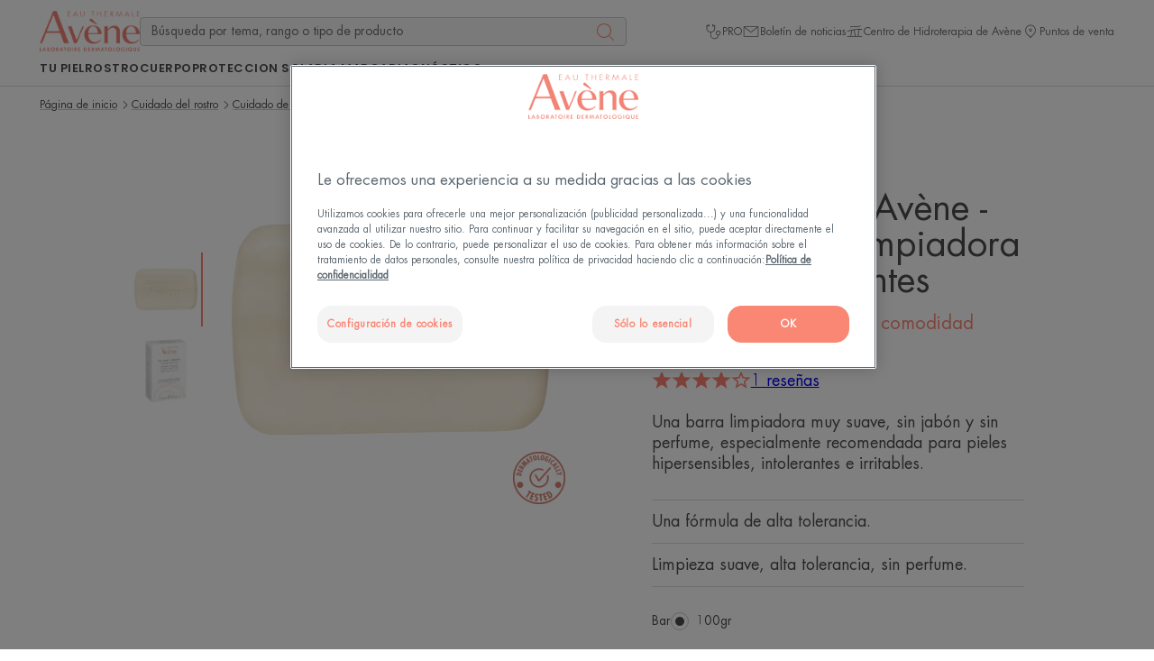

--- FILE ---
content_type: text/html; charset=UTF-8
request_url: https://www.eauthermaleavene.com.mx/p/eau-thermale-avene-barra-dermolimpiadora-pieles-intolerantes-3282770021516-56354575
body_size: 80744
content:
    
            

<!doctype html>
    <html lang="es" prefix="og: https://ogp.me/ns#"
          data-filial="mx">
    <head>
        <meta charset="utf-8"><script type="text/javascript">(window.NREUM||(NREUM={})).init={privacy:{cookies_enabled:false},ajax:{deny_list:["bam.eu01.nr-data.net"]},feature_flags:["soft_nav"]};(window.NREUM||(NREUM={})).loader_config={licenseKey:"NRJS-9a3d4a5501f4f308d7e",applicationID:"130907740",browserID:"131017454"};;/*! For license information please see nr-loader-rum-1.308.0.min.js.LICENSE.txt */
(()=>{var e,t,r={163:(e,t,r)=>{"use strict";r.d(t,{j:()=>E});var n=r(384),i=r(1741);var a=r(2555);r(860).K7.genericEvents;const s="experimental.resources",o="register",c=e=>{if(!e||"string"!=typeof e)return!1;try{document.createDocumentFragment().querySelector(e)}catch{return!1}return!0};var d=r(2614),u=r(944),l=r(8122);const f="[data-nr-mask]",g=e=>(0,l.a)(e,(()=>{const e={feature_flags:[],experimental:{allow_registered_children:!1,resources:!1},mask_selector:"*",block_selector:"[data-nr-block]",mask_input_options:{color:!1,date:!1,"datetime-local":!1,email:!1,month:!1,number:!1,range:!1,search:!1,tel:!1,text:!1,time:!1,url:!1,week:!1,textarea:!1,select:!1,password:!0}};return{ajax:{deny_list:void 0,block_internal:!0,enabled:!0,autoStart:!0},api:{get allow_registered_children(){return e.feature_flags.includes(o)||e.experimental.allow_registered_children},set allow_registered_children(t){e.experimental.allow_registered_children=t},duplicate_registered_data:!1},browser_consent_mode:{enabled:!1},distributed_tracing:{enabled:void 0,exclude_newrelic_header:void 0,cors_use_newrelic_header:void 0,cors_use_tracecontext_headers:void 0,allowed_origins:void 0},get feature_flags(){return e.feature_flags},set feature_flags(t){e.feature_flags=t},generic_events:{enabled:!0,autoStart:!0},harvest:{interval:30},jserrors:{enabled:!0,autoStart:!0},logging:{enabled:!0,autoStart:!0},metrics:{enabled:!0,autoStart:!0},obfuscate:void 0,page_action:{enabled:!0},page_view_event:{enabled:!0,autoStart:!0},page_view_timing:{enabled:!0,autoStart:!0},performance:{capture_marks:!1,capture_measures:!1,capture_detail:!0,resources:{get enabled(){return e.feature_flags.includes(s)||e.experimental.resources},set enabled(t){e.experimental.resources=t},asset_types:[],first_party_domains:[],ignore_newrelic:!0}},privacy:{cookies_enabled:!0},proxy:{assets:void 0,beacon:void 0},session:{expiresMs:d.wk,inactiveMs:d.BB},session_replay:{autoStart:!0,enabled:!1,preload:!1,sampling_rate:10,error_sampling_rate:100,collect_fonts:!1,inline_images:!1,fix_stylesheets:!0,mask_all_inputs:!0,get mask_text_selector(){return e.mask_selector},set mask_text_selector(t){c(t)?e.mask_selector="".concat(t,",").concat(f):""===t||null===t?e.mask_selector=f:(0,u.R)(5,t)},get block_class(){return"nr-block"},get ignore_class(){return"nr-ignore"},get mask_text_class(){return"nr-mask"},get block_selector(){return e.block_selector},set block_selector(t){c(t)?e.block_selector+=",".concat(t):""!==t&&(0,u.R)(6,t)},get mask_input_options(){return e.mask_input_options},set mask_input_options(t){t&&"object"==typeof t?e.mask_input_options={...t,password:!0}:(0,u.R)(7,t)}},session_trace:{enabled:!0,autoStart:!0},soft_navigations:{enabled:!0,autoStart:!0},spa:{enabled:!0,autoStart:!0},ssl:void 0,user_actions:{enabled:!0,elementAttributes:["id","className","tagName","type"]}}})());var p=r(6154),m=r(9324);let h=0;const v={buildEnv:m.F3,distMethod:m.Xs,version:m.xv,originTime:p.WN},b={consented:!1},y={appMetadata:{},get consented(){return this.session?.state?.consent||b.consented},set consented(e){b.consented=e},customTransaction:void 0,denyList:void 0,disabled:!1,harvester:void 0,isolatedBacklog:!1,isRecording:!1,loaderType:void 0,maxBytes:3e4,obfuscator:void 0,onerror:void 0,ptid:void 0,releaseIds:{},session:void 0,timeKeeper:void 0,registeredEntities:[],jsAttributesMetadata:{bytes:0},get harvestCount(){return++h}},_=e=>{const t=(0,l.a)(e,y),r=Object.keys(v).reduce((e,t)=>(e[t]={value:v[t],writable:!1,configurable:!0,enumerable:!0},e),{});return Object.defineProperties(t,r)};var w=r(5701);const x=e=>{const t=e.startsWith("http");e+="/",r.p=t?e:"https://"+e};var R=r(7836),k=r(3241);const A={accountID:void 0,trustKey:void 0,agentID:void 0,licenseKey:void 0,applicationID:void 0,xpid:void 0},S=e=>(0,l.a)(e,A),T=new Set;function E(e,t={},r,s){let{init:o,info:c,loader_config:d,runtime:u={},exposed:l=!0}=t;if(!c){const e=(0,n.pV)();o=e.init,c=e.info,d=e.loader_config}e.init=g(o||{}),e.loader_config=S(d||{}),c.jsAttributes??={},p.bv&&(c.jsAttributes.isWorker=!0),e.info=(0,a.D)(c);const f=e.init,m=[c.beacon,c.errorBeacon];T.has(e.agentIdentifier)||(f.proxy.assets&&(x(f.proxy.assets),m.push(f.proxy.assets)),f.proxy.beacon&&m.push(f.proxy.beacon),e.beacons=[...m],function(e){const t=(0,n.pV)();Object.getOwnPropertyNames(i.W.prototype).forEach(r=>{const n=i.W.prototype[r];if("function"!=typeof n||"constructor"===n)return;let a=t[r];e[r]&&!1!==e.exposed&&"micro-agent"!==e.runtime?.loaderType&&(t[r]=(...t)=>{const n=e[r](...t);return a?a(...t):n})})}(e),(0,n.US)("activatedFeatures",w.B)),u.denyList=[...f.ajax.deny_list||[],...f.ajax.block_internal?m:[]],u.ptid=e.agentIdentifier,u.loaderType=r,e.runtime=_(u),T.has(e.agentIdentifier)||(e.ee=R.ee.get(e.agentIdentifier),e.exposed=l,(0,k.W)({agentIdentifier:e.agentIdentifier,drained:!!w.B?.[e.agentIdentifier],type:"lifecycle",name:"initialize",feature:void 0,data:e.config})),T.add(e.agentIdentifier)}},384:(e,t,r)=>{"use strict";r.d(t,{NT:()=>s,US:()=>u,Zm:()=>o,bQ:()=>d,dV:()=>c,pV:()=>l});var n=r(6154),i=r(1863),a=r(1910);const s={beacon:"bam.nr-data.net",errorBeacon:"bam.nr-data.net"};function o(){return n.gm.NREUM||(n.gm.NREUM={}),void 0===n.gm.newrelic&&(n.gm.newrelic=n.gm.NREUM),n.gm.NREUM}function c(){let e=o();return e.o||(e.o={ST:n.gm.setTimeout,SI:n.gm.setImmediate||n.gm.setInterval,CT:n.gm.clearTimeout,XHR:n.gm.XMLHttpRequest,REQ:n.gm.Request,EV:n.gm.Event,PR:n.gm.Promise,MO:n.gm.MutationObserver,FETCH:n.gm.fetch,WS:n.gm.WebSocket},(0,a.i)(...Object.values(e.o))),e}function d(e,t){let r=o();r.initializedAgents??={},t.initializedAt={ms:(0,i.t)(),date:new Date},r.initializedAgents[e]=t}function u(e,t){o()[e]=t}function l(){return function(){let e=o();const t=e.info||{};e.info={beacon:s.beacon,errorBeacon:s.errorBeacon,...t}}(),function(){let e=o();const t=e.init||{};e.init={...t}}(),c(),function(){let e=o();const t=e.loader_config||{};e.loader_config={...t}}(),o()}},782:(e,t,r)=>{"use strict";r.d(t,{T:()=>n});const n=r(860).K7.pageViewTiming},860:(e,t,r)=>{"use strict";r.d(t,{$J:()=>u,K7:()=>c,P3:()=>d,XX:()=>i,Yy:()=>o,df:()=>a,qY:()=>n,v4:()=>s});const n="events",i="jserrors",a="browser/blobs",s="rum",o="browser/logs",c={ajax:"ajax",genericEvents:"generic_events",jserrors:i,logging:"logging",metrics:"metrics",pageAction:"page_action",pageViewEvent:"page_view_event",pageViewTiming:"page_view_timing",sessionReplay:"session_replay",sessionTrace:"session_trace",softNav:"soft_navigations",spa:"spa"},d={[c.pageViewEvent]:1,[c.pageViewTiming]:2,[c.metrics]:3,[c.jserrors]:4,[c.spa]:5,[c.ajax]:6,[c.sessionTrace]:7,[c.softNav]:8,[c.sessionReplay]:9,[c.logging]:10,[c.genericEvents]:11},u={[c.pageViewEvent]:s,[c.pageViewTiming]:n,[c.ajax]:n,[c.spa]:n,[c.softNav]:n,[c.metrics]:i,[c.jserrors]:i,[c.sessionTrace]:a,[c.sessionReplay]:a,[c.logging]:o,[c.genericEvents]:"ins"}},944:(e,t,r)=>{"use strict";r.d(t,{R:()=>i});var n=r(3241);function i(e,t){"function"==typeof console.debug&&(console.debug("New Relic Warning: https://github.com/newrelic/newrelic-browser-agent/blob/main/docs/warning-codes.md#".concat(e),t),(0,n.W)({agentIdentifier:null,drained:null,type:"data",name:"warn",feature:"warn",data:{code:e,secondary:t}}))}},1687:(e,t,r)=>{"use strict";r.d(t,{Ak:()=>d,Ze:()=>f,x3:()=>u});var n=r(3241),i=r(7836),a=r(3606),s=r(860),o=r(2646);const c={};function d(e,t){const r={staged:!1,priority:s.P3[t]||0};l(e),c[e].get(t)||c[e].set(t,r)}function u(e,t){e&&c[e]&&(c[e].get(t)&&c[e].delete(t),p(e,t,!1),c[e].size&&g(e))}function l(e){if(!e)throw new Error("agentIdentifier required");c[e]||(c[e]=new Map)}function f(e="",t="feature",r=!1){if(l(e),!e||!c[e].get(t)||r)return p(e,t);c[e].get(t).staged=!0,g(e)}function g(e){const t=Array.from(c[e]);t.every(([e,t])=>t.staged)&&(t.sort((e,t)=>e[1].priority-t[1].priority),t.forEach(([t])=>{c[e].delete(t),p(e,t)}))}function p(e,t,r=!0){const s=e?i.ee.get(e):i.ee,c=a.i.handlers;if(!s.aborted&&s.backlog&&c){if((0,n.W)({agentIdentifier:e,type:"lifecycle",name:"drain",feature:t}),r){const e=s.backlog[t],r=c[t];if(r){for(let t=0;e&&t<e.length;++t)m(e[t],r);Object.entries(r).forEach(([e,t])=>{Object.values(t||{}).forEach(t=>{t[0]?.on&&t[0]?.context()instanceof o.y&&t[0].on(e,t[1])})})}}s.isolatedBacklog||delete c[t],s.backlog[t]=null,s.emit("drain-"+t,[])}}function m(e,t){var r=e[1];Object.values(t[r]||{}).forEach(t=>{var r=e[0];if(t[0]===r){var n=t[1],i=e[3],a=e[2];n.apply(i,a)}})}},1738:(e,t,r)=>{"use strict";r.d(t,{U:()=>g,Y:()=>f});var n=r(3241),i=r(9908),a=r(1863),s=r(944),o=r(5701),c=r(3969),d=r(8362),u=r(860),l=r(4261);function f(e,t,r,a){const f=a||r;!f||f[e]&&f[e]!==d.d.prototype[e]||(f[e]=function(){(0,i.p)(c.xV,["API/"+e+"/called"],void 0,u.K7.metrics,r.ee),(0,n.W)({agentIdentifier:r.agentIdentifier,drained:!!o.B?.[r.agentIdentifier],type:"data",name:"api",feature:l.Pl+e,data:{}});try{return t.apply(this,arguments)}catch(e){(0,s.R)(23,e)}})}function g(e,t,r,n,s){const o=e.info;null===r?delete o.jsAttributes[t]:o.jsAttributes[t]=r,(s||null===r)&&(0,i.p)(l.Pl+n,[(0,a.t)(),t,r],void 0,"session",e.ee)}},1741:(e,t,r)=>{"use strict";r.d(t,{W:()=>a});var n=r(944),i=r(4261);class a{#e(e,...t){if(this[e]!==a.prototype[e])return this[e](...t);(0,n.R)(35,e)}addPageAction(e,t){return this.#e(i.hG,e,t)}register(e){return this.#e(i.eY,e)}recordCustomEvent(e,t){return this.#e(i.fF,e,t)}setPageViewName(e,t){return this.#e(i.Fw,e,t)}setCustomAttribute(e,t,r){return this.#e(i.cD,e,t,r)}noticeError(e,t){return this.#e(i.o5,e,t)}setUserId(e,t=!1){return this.#e(i.Dl,e,t)}setApplicationVersion(e){return this.#e(i.nb,e)}setErrorHandler(e){return this.#e(i.bt,e)}addRelease(e,t){return this.#e(i.k6,e,t)}log(e,t){return this.#e(i.$9,e,t)}start(){return this.#e(i.d3)}finished(e){return this.#e(i.BL,e)}recordReplay(){return this.#e(i.CH)}pauseReplay(){return this.#e(i.Tb)}addToTrace(e){return this.#e(i.U2,e)}setCurrentRouteName(e){return this.#e(i.PA,e)}interaction(e){return this.#e(i.dT,e)}wrapLogger(e,t,r){return this.#e(i.Wb,e,t,r)}measure(e,t){return this.#e(i.V1,e,t)}consent(e){return this.#e(i.Pv,e)}}},1863:(e,t,r)=>{"use strict";function n(){return Math.floor(performance.now())}r.d(t,{t:()=>n})},1910:(e,t,r)=>{"use strict";r.d(t,{i:()=>a});var n=r(944);const i=new Map;function a(...e){return e.every(e=>{if(i.has(e))return i.get(e);const t="function"==typeof e?e.toString():"",r=t.includes("[native code]"),a=t.includes("nrWrapper");return r||a||(0,n.R)(64,e?.name||t),i.set(e,r),r})}},2555:(e,t,r)=>{"use strict";r.d(t,{D:()=>o,f:()=>s});var n=r(384),i=r(8122);const a={beacon:n.NT.beacon,errorBeacon:n.NT.errorBeacon,licenseKey:void 0,applicationID:void 0,sa:void 0,queueTime:void 0,applicationTime:void 0,ttGuid:void 0,user:void 0,account:void 0,product:void 0,extra:void 0,jsAttributes:{},userAttributes:void 0,atts:void 0,transactionName:void 0,tNamePlain:void 0};function s(e){try{return!!e.licenseKey&&!!e.errorBeacon&&!!e.applicationID}catch(e){return!1}}const o=e=>(0,i.a)(e,a)},2614:(e,t,r)=>{"use strict";r.d(t,{BB:()=>s,H3:()=>n,g:()=>d,iL:()=>c,tS:()=>o,uh:()=>i,wk:()=>a});const n="NRBA",i="SESSION",a=144e5,s=18e5,o={STARTED:"session-started",PAUSE:"session-pause",RESET:"session-reset",RESUME:"session-resume",UPDATE:"session-update"},c={SAME_TAB:"same-tab",CROSS_TAB:"cross-tab"},d={OFF:0,FULL:1,ERROR:2}},2646:(e,t,r)=>{"use strict";r.d(t,{y:()=>n});class n{constructor(e){this.contextId=e}}},2843:(e,t,r)=>{"use strict";r.d(t,{G:()=>a,u:()=>i});var n=r(3878);function i(e,t=!1,r,i){(0,n.DD)("visibilitychange",function(){if(t)return void("hidden"===document.visibilityState&&e());e(document.visibilityState)},r,i)}function a(e,t,r){(0,n.sp)("pagehide",e,t,r)}},3241:(e,t,r)=>{"use strict";r.d(t,{W:()=>a});var n=r(6154);const i="newrelic";function a(e={}){try{n.gm.dispatchEvent(new CustomEvent(i,{detail:e}))}catch(e){}}},3606:(e,t,r)=>{"use strict";r.d(t,{i:()=>a});var n=r(9908);a.on=s;var i=a.handlers={};function a(e,t,r,a){s(a||n.d,i,e,t,r)}function s(e,t,r,i,a){a||(a="feature"),e||(e=n.d);var s=t[a]=t[a]||{};(s[r]=s[r]||[]).push([e,i])}},3878:(e,t,r)=>{"use strict";function n(e,t){return{capture:e,passive:!1,signal:t}}function i(e,t,r=!1,i){window.addEventListener(e,t,n(r,i))}function a(e,t,r=!1,i){document.addEventListener(e,t,n(r,i))}r.d(t,{DD:()=>a,jT:()=>n,sp:()=>i})},3969:(e,t,r)=>{"use strict";r.d(t,{TZ:()=>n,XG:()=>o,rs:()=>i,xV:()=>s,z_:()=>a});const n=r(860).K7.metrics,i="sm",a="cm",s="storeSupportabilityMetrics",o="storeEventMetrics"},4234:(e,t,r)=>{"use strict";r.d(t,{W:()=>a});var n=r(7836),i=r(1687);class a{constructor(e,t){this.agentIdentifier=e,this.ee=n.ee.get(e),this.featureName=t,this.blocked=!1}deregisterDrain(){(0,i.x3)(this.agentIdentifier,this.featureName)}}},4261:(e,t,r)=>{"use strict";r.d(t,{$9:()=>d,BL:()=>o,CH:()=>g,Dl:()=>_,Fw:()=>y,PA:()=>h,Pl:()=>n,Pv:()=>k,Tb:()=>l,U2:()=>a,V1:()=>R,Wb:()=>x,bt:()=>b,cD:()=>v,d3:()=>w,dT:()=>c,eY:()=>p,fF:()=>f,hG:()=>i,k6:()=>s,nb:()=>m,o5:()=>u});const n="api-",i="addPageAction",a="addToTrace",s="addRelease",o="finished",c="interaction",d="log",u="noticeError",l="pauseReplay",f="recordCustomEvent",g="recordReplay",p="register",m="setApplicationVersion",h="setCurrentRouteName",v="setCustomAttribute",b="setErrorHandler",y="setPageViewName",_="setUserId",w="start",x="wrapLogger",R="measure",k="consent"},5289:(e,t,r)=>{"use strict";r.d(t,{GG:()=>s,Qr:()=>c,sB:()=>o});var n=r(3878),i=r(6389);function a(){return"undefined"==typeof document||"complete"===document.readyState}function s(e,t){if(a())return e();const r=(0,i.J)(e),s=setInterval(()=>{a()&&(clearInterval(s),r())},500);(0,n.sp)("load",r,t)}function o(e){if(a())return e();(0,n.DD)("DOMContentLoaded",e)}function c(e){if(a())return e();(0,n.sp)("popstate",e)}},5607:(e,t,r)=>{"use strict";r.d(t,{W:()=>n});const n=(0,r(9566).bz)()},5701:(e,t,r)=>{"use strict";r.d(t,{B:()=>a,t:()=>s});var n=r(3241);const i=new Set,a={};function s(e,t){const r=t.agentIdentifier;a[r]??={},e&&"object"==typeof e&&(i.has(r)||(t.ee.emit("rumresp",[e]),a[r]=e,i.add(r),(0,n.W)({agentIdentifier:r,loaded:!0,drained:!0,type:"lifecycle",name:"load",feature:void 0,data:e})))}},6154:(e,t,r)=>{"use strict";r.d(t,{OF:()=>c,RI:()=>i,WN:()=>u,bv:()=>a,eN:()=>l,gm:()=>s,mw:()=>o,sb:()=>d});var n=r(1863);const i="undefined"!=typeof window&&!!window.document,a="undefined"!=typeof WorkerGlobalScope&&("undefined"!=typeof self&&self instanceof WorkerGlobalScope&&self.navigator instanceof WorkerNavigator||"undefined"!=typeof globalThis&&globalThis instanceof WorkerGlobalScope&&globalThis.navigator instanceof WorkerNavigator),s=i?window:"undefined"!=typeof WorkerGlobalScope&&("undefined"!=typeof self&&self instanceof WorkerGlobalScope&&self||"undefined"!=typeof globalThis&&globalThis instanceof WorkerGlobalScope&&globalThis),o=Boolean("hidden"===s?.document?.visibilityState),c=/iPad|iPhone|iPod/.test(s.navigator?.userAgent),d=c&&"undefined"==typeof SharedWorker,u=((()=>{const e=s.navigator?.userAgent?.match(/Firefox[/\s](\d+\.\d+)/);Array.isArray(e)&&e.length>=2&&e[1]})(),Date.now()-(0,n.t)()),l=()=>"undefined"!=typeof PerformanceNavigationTiming&&s?.performance?.getEntriesByType("navigation")?.[0]?.responseStart},6389:(e,t,r)=>{"use strict";function n(e,t=500,r={}){const n=r?.leading||!1;let i;return(...r)=>{n&&void 0===i&&(e.apply(this,r),i=setTimeout(()=>{i=clearTimeout(i)},t)),n||(clearTimeout(i),i=setTimeout(()=>{e.apply(this,r)},t))}}function i(e){let t=!1;return(...r)=>{t||(t=!0,e.apply(this,r))}}r.d(t,{J:()=>i,s:()=>n})},6630:(e,t,r)=>{"use strict";r.d(t,{T:()=>n});const n=r(860).K7.pageViewEvent},7699:(e,t,r)=>{"use strict";r.d(t,{It:()=>a,KC:()=>o,No:()=>i,qh:()=>s});var n=r(860);const i=16e3,a=1e6,s="SESSION_ERROR",o={[n.K7.logging]:!0,[n.K7.genericEvents]:!1,[n.K7.jserrors]:!1,[n.K7.ajax]:!1}},7836:(e,t,r)=>{"use strict";r.d(t,{P:()=>o,ee:()=>c});var n=r(384),i=r(8990),a=r(2646),s=r(5607);const o="nr@context:".concat(s.W),c=function e(t,r){var n={},s={},u={},l=!1;try{l=16===r.length&&d.initializedAgents?.[r]?.runtime.isolatedBacklog}catch(e){}var f={on:p,addEventListener:p,removeEventListener:function(e,t){var r=n[e];if(!r)return;for(var i=0;i<r.length;i++)r[i]===t&&r.splice(i,1)},emit:function(e,r,n,i,a){!1!==a&&(a=!0);if(c.aborted&&!i)return;t&&a&&t.emit(e,r,n);var o=g(n);m(e).forEach(e=>{e.apply(o,r)});var d=v()[s[e]];d&&d.push([f,e,r,o]);return o},get:h,listeners:m,context:g,buffer:function(e,t){const r=v();if(t=t||"feature",f.aborted)return;Object.entries(e||{}).forEach(([e,n])=>{s[n]=t,t in r||(r[t]=[])})},abort:function(){f._aborted=!0,Object.keys(f.backlog).forEach(e=>{delete f.backlog[e]})},isBuffering:function(e){return!!v()[s[e]]},debugId:r,backlog:l?{}:t&&"object"==typeof t.backlog?t.backlog:{},isolatedBacklog:l};return Object.defineProperty(f,"aborted",{get:()=>{let e=f._aborted||!1;return e||(t&&(e=t.aborted),e)}}),f;function g(e){return e&&e instanceof a.y?e:e?(0,i.I)(e,o,()=>new a.y(o)):new a.y(o)}function p(e,t){n[e]=m(e).concat(t)}function m(e){return n[e]||[]}function h(t){return u[t]=u[t]||e(f,t)}function v(){return f.backlog}}(void 0,"globalEE"),d=(0,n.Zm)();d.ee||(d.ee=c)},8122:(e,t,r)=>{"use strict";r.d(t,{a:()=>i});var n=r(944);function i(e,t){try{if(!e||"object"!=typeof e)return(0,n.R)(3);if(!t||"object"!=typeof t)return(0,n.R)(4);const r=Object.create(Object.getPrototypeOf(t),Object.getOwnPropertyDescriptors(t)),a=0===Object.keys(r).length?e:r;for(let s in a)if(void 0!==e[s])try{if(null===e[s]){r[s]=null;continue}Array.isArray(e[s])&&Array.isArray(t[s])?r[s]=Array.from(new Set([...e[s],...t[s]])):"object"==typeof e[s]&&"object"==typeof t[s]?r[s]=i(e[s],t[s]):r[s]=e[s]}catch(e){r[s]||(0,n.R)(1,e)}return r}catch(e){(0,n.R)(2,e)}}},8362:(e,t,r)=>{"use strict";r.d(t,{d:()=>a});var n=r(9566),i=r(1741);class a extends i.W{agentIdentifier=(0,n.LA)(16)}},8374:(e,t,r)=>{r.nc=(()=>{try{return document?.currentScript?.nonce}catch(e){}return""})()},8990:(e,t,r)=>{"use strict";r.d(t,{I:()=>i});var n=Object.prototype.hasOwnProperty;function i(e,t,r){if(n.call(e,t))return e[t];var i=r();if(Object.defineProperty&&Object.keys)try{return Object.defineProperty(e,t,{value:i,writable:!0,enumerable:!1}),i}catch(e){}return e[t]=i,i}},9324:(e,t,r)=>{"use strict";r.d(t,{F3:()=>i,Xs:()=>a,xv:()=>n});const n="1.308.0",i="PROD",a="CDN"},9566:(e,t,r)=>{"use strict";r.d(t,{LA:()=>o,bz:()=>s});var n=r(6154);const i="xxxxxxxx-xxxx-4xxx-yxxx-xxxxxxxxxxxx";function a(e,t){return e?15&e[t]:16*Math.random()|0}function s(){const e=n.gm?.crypto||n.gm?.msCrypto;let t,r=0;return e&&e.getRandomValues&&(t=e.getRandomValues(new Uint8Array(30))),i.split("").map(e=>"x"===e?a(t,r++).toString(16):"y"===e?(3&a()|8).toString(16):e).join("")}function o(e){const t=n.gm?.crypto||n.gm?.msCrypto;let r,i=0;t&&t.getRandomValues&&(r=t.getRandomValues(new Uint8Array(e)));const s=[];for(var o=0;o<e;o++)s.push(a(r,i++).toString(16));return s.join("")}},9908:(e,t,r)=>{"use strict";r.d(t,{d:()=>n,p:()=>i});var n=r(7836).ee.get("handle");function i(e,t,r,i,a){a?(a.buffer([e],i),a.emit(e,t,r)):(n.buffer([e],i),n.emit(e,t,r))}}},n={};function i(e){var t=n[e];if(void 0!==t)return t.exports;var a=n[e]={exports:{}};return r[e](a,a.exports,i),a.exports}i.m=r,i.d=(e,t)=>{for(var r in t)i.o(t,r)&&!i.o(e,r)&&Object.defineProperty(e,r,{enumerable:!0,get:t[r]})},i.f={},i.e=e=>Promise.all(Object.keys(i.f).reduce((t,r)=>(i.f[r](e,t),t),[])),i.u=e=>"nr-rum-1.308.0.min.js",i.o=(e,t)=>Object.prototype.hasOwnProperty.call(e,t),e={},t="NRBA-1.308.0.PROD:",i.l=(r,n,a,s)=>{if(e[r])e[r].push(n);else{var o,c;if(void 0!==a)for(var d=document.getElementsByTagName("script"),u=0;u<d.length;u++){var l=d[u];if(l.getAttribute("src")==r||l.getAttribute("data-webpack")==t+a){o=l;break}}if(!o){c=!0;var f={296:"sha512-+MIMDsOcckGXa1EdWHqFNv7P+JUkd5kQwCBr3KE6uCvnsBNUrdSt4a/3/L4j4TxtnaMNjHpza2/erNQbpacJQA=="};(o=document.createElement("script")).charset="utf-8",i.nc&&o.setAttribute("nonce",i.nc),o.setAttribute("data-webpack",t+a),o.src=r,0!==o.src.indexOf(window.location.origin+"/")&&(o.crossOrigin="anonymous"),f[s]&&(o.integrity=f[s])}e[r]=[n];var g=(t,n)=>{o.onerror=o.onload=null,clearTimeout(p);var i=e[r];if(delete e[r],o.parentNode&&o.parentNode.removeChild(o),i&&i.forEach(e=>e(n)),t)return t(n)},p=setTimeout(g.bind(null,void 0,{type:"timeout",target:o}),12e4);o.onerror=g.bind(null,o.onerror),o.onload=g.bind(null,o.onload),c&&document.head.appendChild(o)}},i.r=e=>{"undefined"!=typeof Symbol&&Symbol.toStringTag&&Object.defineProperty(e,Symbol.toStringTag,{value:"Module"}),Object.defineProperty(e,"__esModule",{value:!0})},i.p="https://js-agent.newrelic.com/",(()=>{var e={374:0,840:0};i.f.j=(t,r)=>{var n=i.o(e,t)?e[t]:void 0;if(0!==n)if(n)r.push(n[2]);else{var a=new Promise((r,i)=>n=e[t]=[r,i]);r.push(n[2]=a);var s=i.p+i.u(t),o=new Error;i.l(s,r=>{if(i.o(e,t)&&(0!==(n=e[t])&&(e[t]=void 0),n)){var a=r&&("load"===r.type?"missing":r.type),s=r&&r.target&&r.target.src;o.message="Loading chunk "+t+" failed: ("+a+": "+s+")",o.name="ChunkLoadError",o.type=a,o.request=s,n[1](o)}},"chunk-"+t,t)}};var t=(t,r)=>{var n,a,[s,o,c]=r,d=0;if(s.some(t=>0!==e[t])){for(n in o)i.o(o,n)&&(i.m[n]=o[n]);if(c)c(i)}for(t&&t(r);d<s.length;d++)a=s[d],i.o(e,a)&&e[a]&&e[a][0](),e[a]=0},r=self["webpackChunk:NRBA-1.308.0.PROD"]=self["webpackChunk:NRBA-1.308.0.PROD"]||[];r.forEach(t.bind(null,0)),r.push=t.bind(null,r.push.bind(r))})(),(()=>{"use strict";i(8374);var e=i(8362),t=i(860);const r=Object.values(t.K7);var n=i(163);var a=i(9908),s=i(1863),o=i(4261),c=i(1738);var d=i(1687),u=i(4234),l=i(5289),f=i(6154),g=i(944),p=i(384);const m=e=>f.RI&&!0===e?.privacy.cookies_enabled;function h(e){return!!(0,p.dV)().o.MO&&m(e)&&!0===e?.session_trace.enabled}var v=i(6389),b=i(7699);class y extends u.W{constructor(e,t){super(e.agentIdentifier,t),this.agentRef=e,this.abortHandler=void 0,this.featAggregate=void 0,this.loadedSuccessfully=void 0,this.onAggregateImported=new Promise(e=>{this.loadedSuccessfully=e}),this.deferred=Promise.resolve(),!1===e.init[this.featureName].autoStart?this.deferred=new Promise((t,r)=>{this.ee.on("manual-start-all",(0,v.J)(()=>{(0,d.Ak)(e.agentIdentifier,this.featureName),t()}))}):(0,d.Ak)(e.agentIdentifier,t)}importAggregator(e,t,r={}){if(this.featAggregate)return;const n=async()=>{let n;await this.deferred;try{if(m(e.init)){const{setupAgentSession:t}=await i.e(296).then(i.bind(i,3305));n=t(e)}}catch(e){(0,g.R)(20,e),this.ee.emit("internal-error",[e]),(0,a.p)(b.qh,[e],void 0,this.featureName,this.ee)}try{if(!this.#t(this.featureName,n,e.init))return(0,d.Ze)(this.agentIdentifier,this.featureName),void this.loadedSuccessfully(!1);const{Aggregate:i}=await t();this.featAggregate=new i(e,r),e.runtime.harvester.initializedAggregates.push(this.featAggregate),this.loadedSuccessfully(!0)}catch(e){(0,g.R)(34,e),this.abortHandler?.(),(0,d.Ze)(this.agentIdentifier,this.featureName,!0),this.loadedSuccessfully(!1),this.ee&&this.ee.abort()}};f.RI?(0,l.GG)(()=>n(),!0):n()}#t(e,r,n){if(this.blocked)return!1;switch(e){case t.K7.sessionReplay:return h(n)&&!!r;case t.K7.sessionTrace:return!!r;default:return!0}}}var _=i(6630),w=i(2614),x=i(3241);class R extends y{static featureName=_.T;constructor(e){var t;super(e,_.T),this.setupInspectionEvents(e.agentIdentifier),t=e,(0,c.Y)(o.Fw,function(e,r){"string"==typeof e&&("/"!==e.charAt(0)&&(e="/"+e),t.runtime.customTransaction=(r||"http://custom.transaction")+e,(0,a.p)(o.Pl+o.Fw,[(0,s.t)()],void 0,void 0,t.ee))},t),this.importAggregator(e,()=>i.e(296).then(i.bind(i,3943)))}setupInspectionEvents(e){const t=(t,r)=>{t&&(0,x.W)({agentIdentifier:e,timeStamp:t.timeStamp,loaded:"complete"===t.target.readyState,type:"window",name:r,data:t.target.location+""})};(0,l.sB)(e=>{t(e,"DOMContentLoaded")}),(0,l.GG)(e=>{t(e,"load")}),(0,l.Qr)(e=>{t(e,"navigate")}),this.ee.on(w.tS.UPDATE,(t,r)=>{(0,x.W)({agentIdentifier:e,type:"lifecycle",name:"session",data:r})})}}class k extends e.d{constructor(e){var t;(super(),f.gm)?(this.features={},(0,p.bQ)(this.agentIdentifier,this),this.desiredFeatures=new Set(e.features||[]),this.desiredFeatures.add(R),(0,n.j)(this,e,e.loaderType||"agent"),t=this,(0,c.Y)(o.cD,function(e,r,n=!1){if("string"==typeof e){if(["string","number","boolean"].includes(typeof r)||null===r)return(0,c.U)(t,e,r,o.cD,n);(0,g.R)(40,typeof r)}else(0,g.R)(39,typeof e)},t),function(e){(0,c.Y)(o.Dl,function(t,r=!1){if("string"!=typeof t&&null!==t)return void(0,g.R)(41,typeof t);const n=e.info.jsAttributes["enduser.id"];r&&null!=n&&n!==t?(0,a.p)(o.Pl+"setUserIdAndResetSession",[t],void 0,"session",e.ee):(0,c.U)(e,"enduser.id",t,o.Dl,!0)},e)}(this),function(e){(0,c.Y)(o.nb,function(t){if("string"==typeof t||null===t)return(0,c.U)(e,"application.version",t,o.nb,!1);(0,g.R)(42,typeof t)},e)}(this),function(e){(0,c.Y)(o.d3,function(){e.ee.emit("manual-start-all")},e)}(this),function(e){(0,c.Y)(o.Pv,function(t=!0){if("boolean"==typeof t){if((0,a.p)(o.Pl+o.Pv,[t],void 0,"session",e.ee),e.runtime.consented=t,t){const t=e.features.page_view_event;t.onAggregateImported.then(e=>{const r=t.featAggregate;e&&!r.sentRum&&r.sendRum()})}}else(0,g.R)(65,typeof t)},e)}(this),this.run()):(0,g.R)(21)}get config(){return{info:this.info,init:this.init,loader_config:this.loader_config,runtime:this.runtime}}get api(){return this}run(){try{const e=function(e){const t={};return r.forEach(r=>{t[r]=!!e[r]?.enabled}),t}(this.init),n=[...this.desiredFeatures];n.sort((e,r)=>t.P3[e.featureName]-t.P3[r.featureName]),n.forEach(r=>{if(!e[r.featureName]&&r.featureName!==t.K7.pageViewEvent)return;if(r.featureName===t.K7.spa)return void(0,g.R)(67);const n=function(e){switch(e){case t.K7.ajax:return[t.K7.jserrors];case t.K7.sessionTrace:return[t.K7.ajax,t.K7.pageViewEvent];case t.K7.sessionReplay:return[t.K7.sessionTrace];case t.K7.pageViewTiming:return[t.K7.pageViewEvent];default:return[]}}(r.featureName).filter(e=>!(e in this.features));n.length>0&&(0,g.R)(36,{targetFeature:r.featureName,missingDependencies:n}),this.features[r.featureName]=new r(this)})}catch(e){(0,g.R)(22,e);for(const e in this.features)this.features[e].abortHandler?.();const t=(0,p.Zm)();delete t.initializedAgents[this.agentIdentifier]?.features,delete this.sharedAggregator;return t.ee.get(this.agentIdentifier).abort(),!1}}}var A=i(2843),S=i(782);class T extends y{static featureName=S.T;constructor(e){super(e,S.T),f.RI&&((0,A.u)(()=>(0,a.p)("docHidden",[(0,s.t)()],void 0,S.T,this.ee),!0),(0,A.G)(()=>(0,a.p)("winPagehide",[(0,s.t)()],void 0,S.T,this.ee)),this.importAggregator(e,()=>i.e(296).then(i.bind(i,2117))))}}var E=i(3969);class I extends y{static featureName=E.TZ;constructor(e){super(e,E.TZ),f.RI&&document.addEventListener("securitypolicyviolation",e=>{(0,a.p)(E.xV,["Generic/CSPViolation/Detected"],void 0,this.featureName,this.ee)}),this.importAggregator(e,()=>i.e(296).then(i.bind(i,9623)))}}new k({features:[R,T,I],loaderType:"lite"})})()})();</script>
                
        <link rel="apple-touch-icon" href="/assets/themes/new_avene/images/apple-touch-icon.png">
        <link rel="apple-touch-icon-precomposed" href="/assets/themes/new_avene/images/apple-touch-icon-precomposed.png">
        <link rel="apple-touch-icon" sizes="120x120" href="/assets/themes/new_avene/images/apple-touch-icon-120x120.png">
        <link rel="apple-touch-icon-precomposed" sizes="120x120" href="/assets/themes/new_avene/images/apple-touch-icon-120x120-precomposed.png">

                                                <meta http-equiv="Content-Type" content="text/html; charset=utf-8"/>
            <meta name="author" content="Piere Fabre digital finger print"/>
                    <meta name="generator" content="DFP"/>
                <meta name="MSSmartTagsPreventParsing" content="TRUE"/>
    <meta name="viewport" content="width=device-width, initial-scale=1" />

                                                                    
            
    
                                                                                                                <meta name="description" content="Descubre la Barra dermolimpiadora para pieles sensibles, hipersensibles e intolerantes | Avène"/>
                                                                                                                                            <meta property="og:description" content="Descubre la barra dermolimpiadora para pieles sensibles, hipersensibles e intolerantes | avène"/>
                                                                            <meta property="og:image" content="https://media-pierre-fabre.wedia-group.com/api/wedia/dam/transform/u5wa3z31qn5sjq1499au1n6h7gpyeobbdpzg9ya/out?t=resize&amp;height=400"/>
                                                            <meta property="og:image:alt" content="empty"/>
                                                            <meta property="og:title" content="Barra dermolimpiadora para pieles sensibles e intolerantes"/>
                                                            <meta property="og:type" content="Website"/>
                                                                                                                        <title>Barra dermolimpiadora para pieles sensibles e intolerantes</title>
                                                                                                                <meta name="type" content="website"/>
                        
                         <link rel="canonical" href="https://www.eauthermaleavene.com.mx/p/eau-thermale-avene-barra-dermolimpiadora-pieles-intolerantes-3282770021516-56354575" />
                

    <meta property="og:name" content="Laboratoire Dermatologique Avène" />

    <meta property="og:url" content="https://www.eauthermaleavene.com.mx/p/eau-thermale-avene-barra-dermolimpiadora-pieles-intolerantes-3282770021516-56354575" />



    
    <meta name="robots" content="index,follow">


                                                <link rel="Index" title="Home" href="/"/>
                                                                                <link rel="Shortcut icon" type="image/x-icon" href="/assets/themes/new_avene/images/favicon.ico"/>
                                                                                <link rel="icon" type="image/x-icon" href="/assets/themes/new_avene/images/favicon.ico"/>
            
                                                                        
                
                
                                    
                    
                        <link rel="preload" as="font"
          href="/assets/build/dfp/eta/fonts/futuraltpro-book.967556f9.woff2"
          type="font/woff2"
          crossorigin="anonymous">
    <link rel="preload" as="font"
          href="/assets/build/dfp/eta/fonts/poppins-semibold.b2be0bf6.woff2"
          type="font/woff2"
          crossorigin="anonymous">
    <link rel="preload" as="font"
          href="/assets/build/dfp/eta/fonts/poppins-bold.02d30d49.woff2"
          type="font/woff2"
          crossorigin="anonymous">
                                                                <link rel="stylesheet" href="/assets/build/dfp/eta/theme-avene-pdp.cf86810d.css">
                                    <style>
        .is-active-15356 { border-bottom: 0.1rem solid; }
    </style>

                    
        
            <script type="text/javascript"
                src="https://cdn.cookielaw.org/consent/48641d22-4f06-428e-b6a1-41b197be2703/OtAutoBlock.js" defer></script>
                        <script
                src="https://cdn.cookielaw.org/scripttemplates/otSDKStub.js"
                data-language="es-MX"
                type="text/javascript"
                charset="UTF-8"
                data-domain-script="48641d22-4f06-428e-b6a1-41b197be2703"
        defer></script>
        <script type="text/javascript">
        function OptanonWrapper() {
        }
    </script>

                                                                                                                                                                                            <script>
      var dataLayer = window.dataLayer = window.dataLayer || [];
      dataLayer.push({
          "page.pageType": "product",
          "page.productName":"Intolerant skins / Eau Thermale Avène - Barra dermolimpiadora pieles intolerantes",
          "page.productCategory": "Soins sans parfum / Eau Thermale Avène - Barra dermolimpiadora pieles intolerantes"
                });
                                                            dataLayer.push( {"event":"view_content","item_category":"Intolerant skins","item_id":"03282770021516","item_name":"Eau Thermale Av\u00e8ne - Barra dermolimpiadora pieles intolerantes","platform_environment":"prod","platform_brand":"ETA","content_type":"Product Detailed Pages","platform_country":"MX","platform_id":"ONE-ETA-MX","platform_language":"es-MX","platform_type":"standard","platform_unique_product":"03282770021516_es-MX","URL_image":"https:\/\/media-pierre-fabre.wedia-group.com\/api\/wedia\/dam\/transform\/u5wa3z31qn5sjq1499au1n6h7gpyeobbdpzg9ya\/u5wa3z31qn5sjq1499au1n6h7gpyeobbdpzg9ya?t=resize&width=300&height=300","URL_fiche_produit":"https:\/\/www.eauthermaleavene.com.mx\/p\/eau-thermale-avene-barra-dermolimpiadora-pieles-intolerantes-3282770021516-56354575","PR":"PR0901","Revision":1,"PR_R":"PR0901-1"}  );
  </script>
  
                    


    <!-- Google Tag Manager -->
    <script>(function(w,d,s,l,i){w[l]=w[l]||[];w[l].push({'gtm.start':
                new Date().getTime(),event:'gtm.js'});var f=d.getElementsByTagName(s)[0],
            j=d.createElement(s),dl=l!='dataLayer'?'&l='+l:'';j.async=true;j.src=
            'https://www.eauthermaleavene.com.mx/aw-metrics/j2jlz5y3wnw44tm.js?aw='+i.replace(/^GTM-/, '')+dl;f.parentNode.insertBefore(j,f);
        })(window,document,'script','dataLayer','GTM-KDH6J68L');</script>
    <!-- End Google Tag Manager -->
        
        <link rel="preconnect" href="https://cdn.cookielaw.org/">
<link rel="preconnect" href="https://www.googletagmanager.com">
<link rel="preconnect" href="https://api-eu.global.commerce-connector.com">
<link rel="preconnect" href="https://fi-v2-configs.global.commerce-connector.com">
<link rel="preconnect" href="https://bam.eu01.nr-data.net">
<link rel="preconnect" href="https://tr.snapchat.com">
<link rel="preconnect" href="https://media-pierre-fabre.wedia-group.com">                    </head>
    <body class="product_15356_315309 ">
        <div class="u-hidden">
            <svg xmlns="http://www.w3.org/2000/svg"><symbol fill="none" id="icon-account" viewBox="0 0 24 24"><path d="M12 3c2.206 0 4 1.794 4 4s-1.794 4-4 4-4-1.794-4-4 1.794-4 4-4Zm0 9a5 5 0 1 0-.001-10.001A5 5 0 0 0 12 12Zm0 1c-4.411 0-8 3.589-8 8v.5a.5.5 0 0 0 1 0V21c0-3.86 3.14-7 7-7s7 3.14 7 7v.5a.5.5 0 0 0 1 0V21c0-4.411-3.589-8-8-8Z" fill="currentColor"/></symbol><symbol fill="none" id="icon-add" viewBox="0 0 24 24"><path d="M12 3v8h8v1h-8v8h-1v-8.001L3 12v-1l8-.001V3h1Z" fill="currentColor"/></symbol><symbol fill="none" id="icon-anti-imperfections" viewBox="0 0 30 21"><path d="M28.7 6a.7.7 0 0 1 .095 1.394L28.7 7.4H.7a.7.7 0 0 1-.095-1.394L.7 6h28Zm0 4a.7.7 0 0 1 .095 1.394l-.095.006H.7a.7.7 0 0 1-.095-1.394L.7 10h28Zm0 9a.7.7 0 0 1 .095 1.394l-.095.006H.7a.7.7 0 0 1-.095-1.394L.7 19h28ZM.7 3.4a.7.7 0 0 1-.095-1.394L.7 2h11.392a2.702 2.702 0 0 1 5.216 0H28.7a.7.7 0 0 1 .095 1.394L28.7 3.4h-12a.705.705 0 0 1-.097-.007l.097.007a.702.702 0 0 1-.694-.605L16 2.7a1.3 1.3 0 0 0-2.6-.008.725.725 0 0 1-.077.327.726.726 0 0 1-.223.255.684.684 0 0 1-.3.119l-.1.007H.7Z" fill="currentColor"/></symbol><symbol fill="none" id="icon-arrow-down" viewBox="0 0 24 24"><path d="M11.69 21.961a.496.496 0 0 1-.544-.108l-5-5a.5.5 0 0 1 .707-.707L11 20.293V2.5a.5.5 0 1 1 1 0v17.793l4.147-4.147a.5.5 0 0 1 .707.707l-5 5a.489.489 0 0 1-.163.108Z" fill="currentColor"/></symbol><symbol fill="none" id="icon-arrow-left" viewBox="0 0 24 24"><path d="M2.039 11.69a.496.496 0 0 1 .108-.544l5-5a.5.5 0 0 1 .707.707L3.707 11H21.5a.5.5 0 1 1 0 1H3.707l4.147 4.147a.5.5 0 0 1-.707.707l-5-5a.489.489 0 0 1-.108-.163Z" fill="currentColor"/></symbol><symbol fill="none" id="icon-arrow-right" viewBox="0 0 24 24"><path d="M21.961 11.69a.496.496 0 0 0-.108-.544l-5-5a.5.5 0 0 0-.707.707L20.293 11H2.5a.5.5 0 1 0 0 1h17.793l-4.147 4.147a.5.5 0 0 0 .707.707l5-5a.489.489 0 0 0 .108-.163Z" fill="currentColor"/></symbol><symbol fill="none" id="icon-arrow-up" viewBox="0 0 24 24"><path d="M12.31 2.039a.496.496 0 0 1 .544.108l5 5a.5.5 0 0 1-.707.707L13 3.707V21.5a.5.5 0 1 1-1 0V3.707L7.853 7.854a.5.5 0 0 1-.707-.707l5-5a.489.489 0 0 1 .163-.108Z" fill="currentColor"/></symbol><symbol fill="none" id="icon-bar" viewBox="0 0 24 24"><path d="M12 3h-1v17h1V3Z" fill="currentColor"/></symbol><symbol fill="none" id="icon-calendar" viewBox="0 0 24 24"><path d="M6.374 4.422c.03-.466.051-.888.086-1.396h1.486l.082 1.408h7.934c.035-.486.065-.934.1-1.434h1.451c.039.46.073.909.116 1.396.143.034.267.082.397.099 1.546.21 1.938.616 1.96 2.201.026 2.063.008 4.122.008 6.186 0 1.813.005 3.627 0 5.44-.008 1.672-.512 2.189-2.136 2.193-3.834.004-7.664.004-11.497 0-1.947 0-2.344-.405-2.348-2.4C4 14.425 4 10.725 4 7.029c0-2.008.289-2.335 2.37-2.602l.004-.004Zm-.741 14.452h12.69V8.6H5.633v10.274Z" fill="currentColor"/></symbol><symbol fill="none" id="icon-cart" viewBox="0 0 17 16"><path d="M8.5 1.333A2.67 2.67 0 0 1 11.167 4v.667h.731c.639 0 1.182.398 1.307.942l.017.097 1.108 8.304c.046.35-.264.657-.662.657H3.167c-.4 0-.709-.308-.662-.657l1.107-8.304c.079-.593.648-1.04 1.324-1.04h.897V4A2.67 2.67 0 0 1 8.5 1.333Zm3.398 4h-.732v2.334a.333.333 0 0 1-.666 0V5.333h-4v2.334a.333.333 0 0 1-.667 0V5.333h-.897c-.31 0-.58.17-.65.397l-.013.063-1.093 8.2L13.656 14l-1.094-8.207c-.035-.258-.326-.46-.664-.46ZM8.5 2c-1.103 0-2 .897-2 2v.667h4V4c0-1.103-.897-2-2-2Z" fill="currentColor"/></symbol><symbol fill="none" id="icon-chat" viewBox="0 0 24 24"><path fill-rule="evenodd" clip-rule="evenodd" d="M3.06 3.8A1.06 1.06 0 0 0 2 4.86v13.402a.501.501 0 0 0 .847.363l4.1-3.903h.056v2.08c0 .584.476 1.059 1.06 1.059h8.99l4.1 3.902A.501.501 0 0 0 22 21.4V7.991a1.06 1.06 0 0 0-1.118-1.056h-3.885V4.859a1.06 1.06 0 0 0-1.06-1.059H3.06Zm12.934 3.135V4.859a.058.058 0 0 0-.057-.056H3.06a.058.058 0 0 0-.056.056v12.233L6.4 13.858a.501.501 0 0 1 .346-.138h.257V7.995c0-.585.476-1.06 1.06-1.06h7.93ZM8.006 13.72V7.995c0-.031.026-.057.057-.057h7.93v5.725c0 .03-.025.057-.056.057h-7.93Zm0 1.002h7.931a1.06 1.06 0 0 0 1.06-1.06V7.939h3.961c.023.007.04.029.04.053v12.24L17.6 16.996a.502.502 0 0 0-.346-.138H8.063a.058.058 0 0 1-.057-.057v-2.079Z" fill="currentColor"/></symbol><symbol fill="none" id="icon-check" viewBox="0 0 24 24"><path d="M18.72 6.72 9.6 15.84l-5.28-5.28-1.08 1.08 5.28 5.28L9.6 18 19.8 7.8l-1.08-1.08Z" fill="currentColor"/></symbol><symbol fill="none" id="icon-chevron-down" viewBox="0 0 24 24"><path d="M12 16a.502.502 0 0 0 .354-.146l6-6a.502.502 0 0 0-.708-.708L12 14.793 6.354 9.146a.502.502 0 0 0-.708.708l6 6A.502.502 0 0 0 12 16Z" fill="currentColor"/></symbol><symbol fill="none" id="icon-chevron-left" viewBox="0 0 24 24"><path d="M7 11.5c0 .128.049.256.146.354l6 6a.502.502 0 0 0 .708-.708L8.207 11.5l5.647-5.646a.502.502 0 0 0-.708-.708l-6 6A.502.502 0 0 0 7 11.5Z" fill="currentColor"/></symbol><symbol fill="none" id="icon-chevron-right" viewBox="0 0 24 24"><path d="M17 11.5a.502.502 0 0 1-.146.354l-6 6a.502.502 0 0 1-.708-.708l5.647-5.646-5.647-5.646a.502.502 0 0 1 .708-.708l6 6A.502.502 0 0 1 17 11.5Z" fill="currentColor"/></symbol><symbol fill="none" id="icon-chevron-top" viewBox="0 0 24 24"><path d="M12 8a.502.502 0 0 0-.354.146l-6 6a.502.502 0 0 0 .708.708L12 9.207l5.646 5.647a.502.502 0 0 0 .708-.708l-6-6A.502.502 0 0 0 12 8Z" fill="currentColor"/></symbol><symbol fill="none" id="icon-close" viewBox="0 0 24 24"><path d="m17.64 18.295.704-.705-6.295-6.295 5.59-5.59L16.934 5l-5.59 5.59L5.754 5l-.705.705 5.59 5.59L5 16.935l.705.704L11.345 12l6.294 6.295Z" fill="currentColor"/></symbol><symbol fill="none" id="icon-eau-thermale" viewBox="0 0 49 48"><path d="m35.068 21.56-8.96-12.91-.08-.1a1.505 1.505 0 0 0-2.4.1l-8.9 12.84-.05.07a12.28 12.28 0 0 0-1.95 7.95c.28 2.68 1.45 5.23 3.3 7.19l.21.22.22.21a12.15 12.15 0 0 0 8.41 3.35c3.15 0 6.33-1.27 8.63-3.57 1.98-1.98 3.23-4.61 3.51-7.39.28-2.79-.41-5.61-1.95-7.95l.01-.01Zm.57 7.81c-.25 2.47-1.35 4.79-3.11 6.55a10.747 10.747 0 0 1-7.65 3.16c-2.89 0-5.61-1.12-7.65-3.16a10.898 10.898 0 0 1-3.11-6.56l-.03-.29c-.17-2.26.4-4.58 1.6-6.52l9.08-13.09.03-.03s.05-.03.08-.03c.04 0 .08.02.1.05l8.94 12.89.15.23a10.91 10.91 0 0 1 1.57 6.8Z" fill="currentColor"/></symbol><symbol fill="none" id="icon-email" viewBox="0 0 24 24"><path d="M13.68 14.792c-1.63 2.404-7.34 3.953-6.594-1.63.746-5.584 4.626-6.32 5.665-6.209.515.058 1.856.207 2.583 2.414l.832-2.722-2.482 8.147s-.62 2.327.933 2.173c1.553-.154 5.045-2.25 5.43-6.516.384-4.265-4.713-7.621-8.075-7.449C8.87 3 3.36 5.871 3.36 12.31c0 6.44 6.127 8.69 8.767 8.69 2.64 0 5.665-1.476 7.06-3.8" stroke="#021D49" stroke-miterlimit="10"/></symbol><symbol fill="none" id="icon-facebook" viewBox="0 0 24 24"><path d="M13.39 8.928V6.773c0-.595.482-1.078 1.077-1.078h1.078V3H13.39a3.233 3.233 0 0 0-3.234 3.234v2.694H8v2.695h2.156v8.623h3.233v-8.623h2.156l1.078-2.695H13.39Z" fill="currentColor"/></symbol><symbol fill="none" id="icon-facebookmessenger" viewBox="0 0 24 24"><path d="M11.06 8.965 7 13.065l3.323-1.553 1.987 2.03L17 9.5l-3.947 1.462-1.994-1.997Z" fill="currentColor"/><path fill-rule="evenodd" clip-rule="evenodd" d="M11.998 3C7.33 3 3.5 6.623 3.5 11.14c0 2.27.97 4.316 2.527 5.79v3.017a.526.526 0 0 0 .811.441l2.388-1.549c.87.288 1.805.446 2.776.446 4.672 0 8.498-3.623 8.498-8.14C20.5 6.625 16.67 3 11.998 3Zm-7.447 8.14c0-3.892 3.313-7.089 7.447-7.089 4.138 0 7.45 3.2 7.45 7.093s-3.309 7.09-7.446 7.09c-.94 0-1.839-.168-2.666-.47a.526.526 0 0 0-.466.053L7.078 18.98v-2.281a.526.526 0 0 0-.175-.392C5.45 15.008 4.55 13.174 4.55 11.141Z" fill="currentColor"/></symbol><symbol fill="none" id="icon-indeterminate" viewBox="0 0 24 24"><path d="M6 11.25h12v1.5H6v-1.5Z" fill="currentColor"/></symbol><symbol fill="none" id="icon-innovation" viewBox="0 0 49 48"><path fill-rule="evenodd" clip-rule="evenodd" d="M28.217 10.577H20.11v1.34h.698v8.985l-8.913 14.587-.05.088-.003.007a1.564 1.564 0 0 0 1.388 2.286h21.867l.1-.003h.009c1.157-.078 1.845-1.367 1.225-2.378l-8.913-14.586v-8.986h.7v-1.34ZM22.15 21.28v-9.363h4.029v9.363l5.527 9.044a3.842 3.842 0 0 1-1.78.37c-.756-.014-1.689-.192-3.045-.53l-.955-.243h-.001c-1.57-.392-2.523-.55-3.657-.55-1.71 0-3.466.296-5.172.787-.155.045-.307.09-.455.136l5.509-9.014Zm-4.683 10.166c1.601-.461 3.235-.736 4.801-.736.992 0 1.848.14 3.344.513l.945.24c1.459.365 2.525.57 3.432.579.893.007 1.625-.176 2.42-.568l2.876 4.707.022.041a.225.225 0 0 1-.21.308H13.24l-.047-.003a.225.225 0 0 1-.153-.339l1.213-1.987 1.278-2.091c.102-.042.237-.095.402-.157l.234-.087a19.704 19.704 0 0 1 1.3-.42Z" fill="currentColor"/></symbol><symbol fill="none" id="icon-instagram" viewBox="0 0 24 24"><path fill-rule="evenodd" clip-rule="evenodd" d="M8.862 8.862a4.461 4.461 0 0 1 3.162-1.31c1.235 0 2.354.502 3.163 1.31a4.461 4.461 0 0 1 1.31 3.162 4.461 4.461 0 0 1-1.31 3.163 4.461 4.461 0 0 1-3.163 1.31 4.462 4.462 0 0 1-3.162-1.31 4.461 4.461 0 0 1-1.31-3.163c0-1.234.502-2.354 1.31-3.162Zm3.162.791a2.36 2.36 0 0 0-1.676.695 2.36 2.36 0 0 0-.695 1.676c0 .655.264 1.247.695 1.677a2.36 2.36 0 0 0 1.676.694 2.36 2.36 0 0 0 1.677-.694 2.36 2.36 0 0 0 .694-1.677 2.36 2.36 0 0 0-.694-1.676 2.36 2.36 0 0 0-1.677-.695Z" fill="currentColor"/><path d="M16.346 8.663a.96.96 0 1 0 0-1.921.96.96 0 0 0 0 1.92Z" fill="currentColor"/><path fill-rule="evenodd" clip-rule="evenodd" d="M4.407 4.407A5.644 5.644 0 0 1 8.408 2.75h7.232a5.64 5.64 0 0 1 4.001 1.657A5.644 5.644 0 0 1 21.3 8.408v7.232a5.644 5.644 0 0 1-1.658 4.001 5.644 5.644 0 0 1-4 1.658H8.407a5.644 5.644 0 0 1-4-1.658 5.644 5.644 0 0 1-1.658-4V8.407a5.64 5.64 0 0 1 1.657-4Zm4.001.444c-.982 0-1.87.397-2.515 1.042A3.543 3.543 0 0 0 4.85 8.408v7.232c0 .983.397 1.87 1.042 2.516a3.543 3.543 0 0 0 2.515 1.042h7.232c.983 0 1.87-.397 2.516-1.042a3.543 3.543 0 0 0 1.042-2.516V8.408c0-.982-.397-1.87-1.042-2.515A3.543 3.543 0 0 0 15.64 4.85H8.408Z" fill="currentColor"/></symbol><symbol fill="none" id="icon-locator" viewBox="0 0 24 24"><path fill-rule="evenodd" clip-rule="evenodd" d="M21.5 12.5a.5.5 0 0 0 0-1h-1.515a7.976 7.976 0 0 0-2.328-5.157A7.976 7.976 0 0 0 12.5 4.015V2.5a.5.5 0 0 0-1 0v1.515a7.977 7.977 0 0 0-5.157 2.328A7.976 7.976 0 0 0 4.015 11.5H2.5a.5.5 0 0 0 0 1h1.515a7.977 7.977 0 0 0 2.328 5.157 7.976 7.976 0 0 0 5.157 2.328V21.5a.5.5 0 0 0 1 0v-1.515a7.976 7.976 0 0 0 5.157-2.328 7.976 7.976 0 0 0 2.328-5.157H21.5ZM12 19a6.977 6.977 0 0 0 4.95-2.05A6.977 6.977 0 0 0 19 12a6.977 6.977 0 0 0-2.05-4.95A6.976 6.976 0 0 0 12 5a6.977 6.977 0 0 0-4.95 2.05A6.977 6.977 0 0 0 5 12a6.98 6.98 0 0 0 2.05 4.95A6.977 6.977 0 0 0 12 19Z" fill="currentColor"/></symbol><symbol fill="none" id="icon-matifiyng" viewBox="0 0 33 30"><path d="M17.7 0c8.119 0 14.7 6.581 14.7 14.7s-6.581 14.7-14.7 14.7a.7.7 0 1 1 0-1.4C25.045 28 31 22.045 31 14.7c0-7.345-5.955-13.3-13.3-13.3a.7.7 0 1 1 0-1.4Zm-2 21a2.7 2.7 0 1 1 0 5.4 2.7 2.7 0 0 1 0-5.4Zm0 1.4a1.3 1.3 0 1 0 0 2.6 1.3 1.3 0 0 0 0-2.6Zm0-10.4a2.7 2.7 0 1 1 0 5.4 2.7 2.7 0 0 1 0-5.4Zm0 1.4a1.3 1.3 0 1 0 0 2.6 1.3 1.3 0 0 0 0-2.6Zm0-9.4a2.7 2.7 0 1 1 0 5.4 2.7 2.7 0 0 1 0-5.4Zm0 1.4a1.3 1.3 0 1 0 0 2.6 1.3 1.3 0 0 0 0-2.6ZM9.7 8a2.7 2.7 0 1 0 0 5.4 2.7 2.7 0 0 0 0-5.4Zm0 1.4a1.3 1.3 0 1 1 0 2.6 1.3 1.3 0 0 1 0-2.6Zm-7 2.6a2.7 2.7 0 1 0 0 5.4 2.7 2.7 0 0 0 0-5.4Zm0 1.4a1.3 1.3 0 1 1 0 2.6 1.3 1.3 0 0 1 0-2.6Zm7 2.6a2.7 2.7 0 1 0 0 5.4 2.7 2.7 0 0 0 0-5.4Zm0 1.4a1.3 1.3 0 1 1 0 2.6 1.3 1.3 0 0 1 0-2.6Z" fill="currentColor"/></symbol><symbol fill="none" id="icon-menu" viewBox="0 0 24 24"><path d="M21.174 4H2.826C2.37 4 2 4.395 2 4.881c0 .487.37.882.826.882h18.348c.456 0 .826-.395.826-.882 0-.486-.37-.881-.826-.881Zm0 7.119H2.826c-.456 0-.826.394-.826.881s.37.881.826.881h18.348c.456 0 .826-.394.826-.881s-.37-.881-.826-.881Zm0 7.118H2.826c-.456 0-.826.395-.826.882 0 .486.37.881.826.881h18.348c.456 0 .826-.395.826-.881 0-.487-.37-.882-.826-.882Z" fill="currentColor"/></symbol><symbol fill="none" id="icon-minus" viewBox="0 0 24 24"><path d="M20 11v1H3v-1h17Z" fill="currentColor"/></symbol><symbol fill="none" id="icon-navigation" viewBox="0 0 24 24"><path fill-rule="evenodd" clip-rule="evenodd" d="M18.077 6.228a.667.667 0 0 0-.368-.332.578.578 0 0 0-.443.01L5.749 11.414l5.602 1.218 1.368 5.682 5.373-11.577a.59.59 0 0 0-.015-.508Zm-.022-1.27c.386.142.723.43.92.829.21.427.228.93.024 1.37l-6.58 14.18-1.894-7.862-7.84-1.705L16.842 5c.4-.185.835-.18 1.212-.042Z" fill="currentColor"/></symbol><symbol fill="none" id="icon-newsletter" viewBox="0 0 24 24"><path d="M3 18V6.531l8.967 6.98.025.032.008-.006.008.006.024-.032L21 6.531v11.47H3ZM20.054 6 12 12.27 3.945 6h16.11Zm1.066-1H2.88a.88.88 0 0 0-.88.88v12.24c0 .486.394.88.88.88h18.24a.88.88 0 0 0 .88-.88V5.88a.88.88 0 0 0-.88-.88Z" fill="currentColor"/></symbol><symbol fill="none" id="icon-no-perfum" viewBox="0 0 22 37"><path d="m6.058 1.078.056.087 7.16 13.13 6.624-11.152a.7.7 0 0 1 1.25.622l-.046.092-7.047 11.869 4.029 7.388c.154.233.371.632.586 1.163.724 1.799.842 3.714-.059 5.533-.642 1.3-1.85 2.186-3.431 2.743a11.74 11.74 0 0 1-2.521.566l-.413.043a9.8 9.8 0 0 1-.633.037l-.113.001H3.68l-1.578 2.657a.7.7 0 0 1-1.25-.621l.046-.093 3.201-5.39c-1.063-.095-1.926-.659-2.564-1.572A4.738 4.738 0 0 1 .82 26.67a.7.7 0 0 1 1.326-.438l.08.25a3.673 3.673 0 0 0 .455.897c.536.766 1.247 1.137 2.268.94l7.495-12.624-7.56-13.86a.7.7 0 0 1 1.173-.757Zm7.167 16.046L7.102 27.439c1.626-.722 2.418-.73 3.22-.08.071.059.142.121.22.195l.453.451a.7.7 0 1 1-.99.99l-.325-.327-.133-.128a2.343 2.343 0 0 0-.107-.093c-.366-.297-.81-.23-2.627.68a6.952 6.952 0 0 1-.947.393L4.51 31.8h6.99l.2-.005a10.9 10.9 0 0 0 .796-.066c.76-.09 1.518-.25 2.219-.496 1.268-.447 2.185-1.12 2.642-2.043.696-1.408.603-2.928.014-4.39a6.096 6.096 0 0 0-.425-.868l-.06-.097-3.661-6.711Z" fill="currentColor"/></symbol><symbol id="icon-pen" viewBox="0 0 32 32"><path d="M29.426 8.389zm0-2.163zm-2.809 4.971-1.37 1.371 1.37 1.37 1.37-1.37-1.37-1.371zm-5.754-5.754-1.371-1.371-1.37 1.371 1.37 1.371 1.371-1.371zm2.808-2.808zm2.164 0zM2.251 24.056.88 22.686l-.568.568v.803H2.25zm0 5.754H.313v1.938h1.938V29.81zM19.222 7.085l1.37-1.37-1.37-1.371-1.371 1.371 1.371 1.37zm5.754 5.754 1.37 1.371 1.37-1.371-1.37-1.37-1.37 1.37zM8.005 29.81v1.938h.803l.568-.568-1.371-1.37zM30.796 9.76a3.467 3.467 0 0 0 0-4.905l-2.741 2.741a.41.41 0 0 1 0-.578l2.741 2.741zm-2.808 2.808 2.808-2.808-2.741-2.741-2.808 2.808 2.741 2.741zm-8.495-5.754 5.754 5.754 2.741-2.741-5.754-5.754-2.741 2.741zm2.808-5.549-2.808 2.808 2.741 2.741 2.808-2.808-2.741-2.741zm4.905 0a3.467 3.467 0 0 0-4.905 0l2.741 2.741a.409.409 0 0 1-.577 0l2.741-2.741zm3.59 3.59-3.591-3.591-2.741 2.741 3.591 3.591 2.741-2.741zM.313 24.056v5.754h3.876v-5.754H.313zM17.851 5.714.88 22.685l2.741 2.741L20.592 8.455l-2.741-2.741zm8.495 5.755-5.754-5.754-2.741 2.741 5.754 5.754 2.741-2.741zM9.375 31.18l16.971-16.971-2.741-2.741L6.634 28.439l2.741 2.741zm-7.124.568h5.754v-3.876H2.251v3.876z" fill="currentColor"/></symbol><symbol fill="none" id="icon-pharmacy" viewBox="0 0 24 24"><path d="M20.492 8.548h-5.04v-5.04A.508.508 0 0 0 14.945 3H9.056a.508.508 0 0 0-.508.508v5.04h-5.04A.508.508 0 0 0 3 9.056v5.888c0 .28.227.508.508.508h5.04v5.04c0 .28.227.508.508.508h5.888c.28 0 .508-.227.508-.508v-5.04h5.04c.28 0 .508-.227.508-.508V9.056a.507.507 0 0 0-.508-.508Zm-.508 5.888h-5.04a.508.508 0 0 0-.507.508v5.04H9.564v-5.04a.508.508 0 0 0-.508-.507h-5.04V9.564h5.04c.28 0 .508-.227.508-.508v-5.04h4.873v5.04c0 .28.227.508.507.508h5.04v4.872Z" fill="currentColor"/></symbol><symbol fill="none" id="icon-phone" viewBox="0 0 24 24"><path d="M12.547 20.786a.544.544 0 1 1-1.089 0 .544.544 0 0 1 1.089 0Z" fill="currentColor"/><path fill-rule="evenodd" clip-rule="evenodd" d="M5.2 3.2v17.52a2.2 2.2 0 0 0 2.2 2.2h9.205a2.2 2.2 0 0 0 2.2-2.2V3.2a2.2 2.2 0 0 0-2.2-2.2H7.4a2.2 2.2 0 0 0-2.2 2.2Zm2.2-1.345c-.743 0-1.345.602-1.345 1.345v15.252H17.95V3.2c0-.743-.603-1.345-1.345-1.345H7.4ZM17.95 20.72v-1.413H6.055v1.413c0 .743.602 1.345 1.345 1.345h9.205c.742 0 1.345-.602 1.345-1.345Z" fill="currentColor"/></symbol><symbol fill="none" id="icon-pin" viewBox="0 0 24 24"><path d="M12.008 3A6.992 6.992 0 0 1 19 9.992c0 6.01-5.259 7.508-7 11.008-1.742-3.5-7-4.998-7-11.008A6.991 6.991 0 0 1 11.991 3h.017Zm0 1h-.017a5.999 5.999 0 0 0-5.99 5.992c0 3.414 1.868 5.144 3.847 6.976.748.693 1.514 1.401 2.152 2.202.638-.801 1.403-1.509 2.152-2.202C16.132 15.136 18 13.406 18 9.992A5.999 5.999 0 0 0 12.008 4ZM12 8a2 2 0 1 1 0 4 2 2 0 0 1 0-4Zm0 1a1 1 0 1 0 .002 2A1 1 0 0 0 12 9Z" fill="currentColor"/></symbol><symbol fill="none" id="icon-play" viewBox="0 0 24 24"><path d="M18 12 8 18.875V5.125L18 12Zm-1.765 0L9 7.026v9.947L16.235 12Z" fill="currentColor"/></symbol><symbol fill="none" id="icon-quote" viewBox="0 0 24 24"><path d="M13.03 16.18c.36 2.278 1.837 3.596 4.175 3.587l-.001.001a3.836 3.836 0 0 0 1.802-.377c1.618-.781 2.416-2.313 2.24-4.275-.141-1.58-1.414-3.035-3.042-3.48-.615-.168-.855-.566-.721-1.194.006-.03.017-.06.027-.09a.626.626 0 0 0 .021-.061c.717-2.366 2.208-4.165 4.135-5.644.033-.025.071-.049.11-.072.157-.097.318-.197.158-.442-.143-.22-.297-.12-.435-.03-.04.024-.076.048-.112.064-2.628 1.2-4.838 2.933-6.53 5.277-1.447 2.004-2.222 4.218-1.826 6.737Zm-11.003-.453c.184 2.441 1.768 4.056 4.113 4.027.041 0 .082 0 .123.002.082 0 .164.002.246-.002 2.4-.095 4.134-2.164 3.8-4.537-.277-1.969-1.453-3.254-3.409-3.652-.4-.081-.473-.243-.432-.593.072-.6.25-1.165.5-1.711a11.448 11.448 0 0 1 3.89-4.692l.007-.005c.155-.108.277-.194.158-.41-.113-.206-.246-.144-.38-.08l-.067.029c-.067.028-.134.06-.2.09l-.04.019c-2.082.972-3.917 2.298-5.44 4.01-1.889 2.129-3.093 4.532-2.87 7.505Z" fill="currentColor"/></symbol><symbol fill="none" id="icon-search" viewBox="0 0 24 24"><path fill-rule="evenodd" clip-rule="evenodd" d="M11 3a8 8 0 1 0 5.297 13.995.508.508 0 0 0 .056.066l4.95 4.95a.5.5 0 1 0 .707-.707l-4.95-4.95a.506.506 0 0 0-.066-.056A8 8 0 0 0 11 3Zm-7 8a7 7 0 1 1 14 0 7 7 0 0 1-14 0Z" fill="currentColor"/></symbol><symbol fill="none" id="icon-shopping" viewBox="0 0 24 24"><path d="M12 2c2.206 0 4 1.794 4 4v1h1.097c.958 0 1.773.598 1.96 1.413l.026.146 1.661 12.456c.07.524-.395.985-.993.985H4.001c-.6 0-1.064-.461-.994-.985l1.66-12.456C4.787 7.67 5.64 7 6.654 7H8V6c0-2.206 1.794-4 4-4Zm5.097 6H16v3.5a.5.5 0 0 1-1 0V8H9v3.5a.5.5 0 0 1-1 0V8H6.653c-.464 0-.87.255-.974.595l-.02.095-1.64 12.3 15.713.01-1.64-12.31c-.053-.387-.49-.69-.996-.69ZM12 3c-1.654 0-3 1.346-3 3v1h6V6c0-1.654-1.346-3-3-3Z" fill="currentColor"/></symbol><symbol fill="none" id="icon-soothing" viewBox="0 0 28 28"><path d="m6.601 1.277.43.196c1.735.815 2.816 1.639 5.142 3.937.23.204.606.602 1.08 1.209.774.993 1.545 2.224 2.262 3.71.077.16.154.322.229.486l.175.396v-.022a.703.703 0 0 1 .819-.647l.097.025c.552.178 1.321.63 2.075 1.476.647.724 1.154 1.617 1.489 2.69l.027.094.011-.011a.7.7 0 0 1 .834-.107l.084.055c.28.217.662.62 1.035 1.225 1.247 2.017 1.418 4.73-.104 8.1a34.465 34.465 0 0 0 4.826 2.048.7.7 0 1 1-.448 1.326 35.85 35.85 0 0 1-6.229-2.783l-.046.02c-.195.07-.535.167-1.002.262-3.294.672-6.998.163-10.493-2.412-2.766-2.037-5.119-5.229-6.955-9.758l-.113-.338-.078-.253c-.14-.46-.28-.973-.41-1.527C.986 9.172.767 7.66.743 6.224l.001-.535.004-.21a7.52 7.52 0 0 1 .4-2.143c.8-2.307 2.64-3.308 5.453-2.059Zm-4.13 2.517a6.897 6.897 0 0 0-.322 1.718l-.005.176v.51c.022 1.333.226 2.747.557 4.156.092.393.19.763.288 1.106l.199.657c.027.085.048.146.059.178 1.732 4.27 3.93 7.252 6.477 9.128 3.012 2.219 6.18 2.727 9.026 2.235a35.356 35.356 0 0 1-5.03-3.93 35.33 35.33 0 0 1-5.632-6.762 28.284 28.284 0 0 1-1.296-2.24l-.164-.324a11.052 11.052 0 0 1-.258-.552.7.7 0 0 1 1.29-.546l.065.148c.055.119.132.28.232.477l.08.156c.33.64.739 1.356 1.231 2.128a33.942 33.942 0 0 0 5.41 6.493 33.892 33.892 0 0 0 6.373 4.713l-.097.218c1.343-2.904 1.268-5.112.348-6.74l-.028-.045-.08.218-.137.349-.14.336-.13.289c-.313.671-1.319.46-1.334-.282-.041-2.049-.573-3.548-1.433-4.605l-.154-.182-.185-.195.018.136c.09.837.098 1.713.048 2.566l-.036.508-.029.315a9.677 9.677 0 0 1-.038.323c-.105.767-1.192.82-1.373.069-.523-2.17-1.209-4.086-2.017-5.76-.673-1.394-1.39-2.541-2.105-3.457a11.647 11.647 0 0 0-.552-.66l-.205-.217-.691-.676c-2.052-1.99-2.97-2.616-4.668-3.37-2.007-.892-3.014-.344-3.561 1.237Z" fill="currentColor"/></symbol><symbol fill="none" id="icon-star-50" viewBox="0 0 14 14"><path d="m7 1.419 1.152 3.06a1 1 0 0 0 .89.646l3.266.15-2.554 2.042a1 1 0 0 0-.34 1.046l.867 3.152L7.55 9.717a1 1 0 0 0-1.1 0l-2.73 1.798.865-3.152a1 1 0 0 0-.34-1.046L1.693 5.275l3.266-.15a1 1 0 0 0 .89-.647L7 1.418Z" stroke="currentColor"/><mask id="a" style="mask-type:alpha" maskUnits="userSpaceOnUse" x="1" y="0" width="12" height="13"><path d="m7 1.419 1.152 3.06a1 1 0 0 0 .89.646l3.266.15-2.554 2.042a1 1 0 0 0-.34 1.046l.867 3.152L7.55 9.717a1 1 0 0 0-1.1 0l-2.73 1.798.865-3.152a1 1 0 0 0-.34-1.046L1.693 5.275l3.266-.15a1 1 0 0 0 .89-.647L7 1.418Z" fill="currentColor" stroke="currentColor"/></mask><g mask="url(#a)"><path fill="currentColor" d="M-1.556-.778H7v14h-8.556z"/></g></symbol><symbol fill="none" id="icon-star-empty" viewBox="0 0 14 14"><path d="m7 1.419 1.152 3.06a1 1 0 0 0 .89.646l3.266.15-2.554 2.042a1 1 0 0 0-.34 1.046l.867 3.152L7.55 9.717a1 1 0 0 0-1.1 0l-2.73 1.798.865-3.152a1 1 0 0 0-.34-1.046L1.693 5.275l3.266-.15a1 1 0 0 0 .89-.647L7 1.418Z" stroke="currentColor"/></symbol><symbol fill="none" id="icon-star-full" viewBox="0 0 14 14"><path d="m7 1.419 1.152 3.06a1 1 0 0 0 .89.646l3.266.15-2.554 2.042a1 1 0 0 0-.34 1.046l.867 3.152L7.55 9.717a1 1 0 0 0-1.1 0l-2.73 1.798.865-3.152a1 1 0 0 0-.34-1.046L1.693 5.275l3.266-.15a1 1 0 0 0 .89-.647L7 1.418Z" fill="currentColor" stroke="currentColor"/></symbol><symbol fill="none" id="icon-stationthermale" viewBox="0 0 24 24"><path d="m21.155 8.512.784.038-.056.999a53.153 53.153 0 0 0-3.696-.08l-1.179 8.42h4.823v1H2.17v-1h4.287l.89-7.121-.384.09c-1.263.305-2.385.63-3.351.956l-.472.163-.211.077-.377.143-.108.044-.388-.922.324-.128.423-.155c.152-.054.315-.111.49-.17a40.707 40.707 0 0 1 3.436-.98c4.355-1.049 9.216-1.594 14.426-1.374ZM8.383 10.539l-.919 7.35h4.68l-1.333-7.796c-.824.13-1.634.28-2.428.446Zm3.417-.592 1.357 7.942H16l1.175-8.398c-1.848.06-3.642.217-5.374.456Zm7.6-6.118.677.737c-.235.216-.67.52-1.302.82-1.47.696-3.253.984-5.325.645l-.368-.066c-2.554-.502-4.453-.355-5.784.181-.374.151-.615.295-.736.39l-.045.037-.675-.738c.186-.17.54-.398 1.082-.616 1.444-.582 3.414-.757 5.964-.308l.386.072c2.012.396 3.704.148 5.073-.501.314-.149.583-.307.808-.464l.132-.097a1.62 1.62 0 0 0 .114-.092Z" fill="currentColor"/></symbol><symbol fill="none" id="icon-stethoscope" viewBox="0 0 24 24"><path fill-rule="evenodd" clip-rule="evenodd" d="m18.247 17.11.014-.094-.093-.019a3.117 3.117 0 0 1-2.495-3.05 3.116 3.116 0 0 1 3.114-3.114 3.117 3.117 0 0 1 3.113 3.114 3.118 3.118 0 0 1-2.522 3.056l-.072.014-.008.073a5.474 5.474 0 0 1-5.43 4.85h-.096a5.472 5.472 0 0 1-5.465-5.465v-3.356l-.09-.01A5.733 5.733 0 0 1 3.1 7.417V3.923c0-.288.232-.52.52-.52h2.17V2.62a.519.519 0 1 1 1.04 0v1.19l.001.01a.521.521 0 0 1 0 .208l-.002.01v1.091a.519.519 0 1 1-1.039 0v-.686H4.138v2.975a4.692 4.692 0 0 0 4.687 4.687 4.692 4.692 0 0 0 4.688-4.687V4.442h-1.677v.686a.519.519 0 1 1-1.039 0V2.62a.519.519 0 1 1 1.039 0v.784h2.196a.52.52 0 0 1 .52.52v3.494a5.734 5.734 0 0 1-5.118 5.692l-.09.01v3.356a4.432 4.432 0 0 0 4.428 4.426h.095a4.435 4.435 0 0 0 4.38-3.791Zm-1.536-3.164c0 1.144.932 2.075 2.076 2.075a2.078 2.078 0 0 0 2.075-2.075 2.078 2.078 0 0 0-2.075-2.075 2.078 2.078 0 0 0-2.076 2.075Z" fill="currentColor"/></symbol><symbol fill="none" id="icon-textarea" viewBox="0 0 24 24"><path d="M20.728 8.707 20.02 8 8 20.02l.707.708 12.02-12.02Z" fill="currentColor"/></symbol><symbol fill="none" id="icon-tiktok" viewBox="0 0 24 24"><path d="M11.76 8.965v3.196H9.842c-1.812 0-3.282 1.428-3.282 3.19 0 1.76 1.47 3.188 3.282 3.188 1.813 0 3.282-1.427 3.282-3.189V2h3.561L21 6.367l-2.57 2.397-1.744-1.766v8.352c0 3.673-3.063 6.65-6.843 6.65C6.064 22 3 19.023 3 15.35 3 11.678 6.064 8.7 9.843 8.7h1.916v.265Z" fill="currentColor"/></symbol><symbol fill="none" id="icon-twitter" viewBox="0 0 24 24"><path d="M21.163 5.843a8.191 8.191 0 0 1-2.264.62 3.906 3.906 0 0 0 1.728-2.17 7.85 7.85 0 0 1-2.49.95 3.927 3.927 0 0 0-6.795 2.686c-.001.312.025.611.09.896a11.12 11.12 0 0 1-8.098-4.109 3.955 3.955 0 0 0-.538 1.986c0 1.36.701 2.567 1.745 3.265a3.88 3.88 0 0 1-1.775-.484v.043a3.947 3.947 0 0 0 3.148 3.86c-.32.088-.668.13-1.03.13-.252 0-.505-.015-.744-.068.51 1.556 1.954 2.7 3.671 2.737a7.893 7.893 0 0 1-4.87 1.675A7.46 7.46 0 0 1 2 17.807a11.06 11.06 0 0 0 6.027 1.763c7.229 0 11.181-5.989 11.181-11.18 0-.173-.006-.34-.014-.507a7.838 7.838 0 0 0 1.969-2.04Z" fill="currentColor"/></symbol><symbol fill="none" id="icon-twitterx" viewBox="0 0 24 24"><path d="M13.69 10.784 21 21.404c-.049.008-.08.018-.113.018-1.696 0-3.392 0-5.088.002-.088 0-.135-.033-.183-.102-.657-.961-1.318-1.92-1.977-2.88L11.7 15.627l-.964-1.396c-.091.101-.179.194-.262.291-.466.543-.93 1.087-1.396 1.629l-2.473 2.874c-.66.767-1.319 1.535-1.976 2.304-.053.062-.106.096-.192.095-.444-.004-.889-.002-1.333-.002-.024 0-.048-.004-.105-.008 1.18-1.383 2.352-2.74 3.52-4.101 1.17-1.364 2.342-2.726 3.52-4.096L3.018 3.013c.073-.004.125-.01.176-.01h2.454c.848 0 1.696.002 2.544-.003.11 0 .172.038.232.126.62.907 1.244 1.811 1.867 2.716l1.672 2.43 1.025 1.49c.027-.022.05-.037.069-.059l2.144-2.499 2.69-3.126c.285-.332.573-.662.859-.994.041-.049.083-.082.152-.082.464.002.928.002 1.393.002.014 0 .028.007.067.017l-6.67 7.763h-.001Zm4.991 9.427c-.02-.042-.025-.06-.036-.076l-.477-.699-1.984-2.875-1.586-2.304-2.596-3.774-1.85-2.69c-.794-1.155-1.59-2.308-2.381-3.464a.236.236 0 0 0-.223-.116c-.687.003-1.373.002-2.06.002-.042 0-.085.006-.148.01.031.05.05.083.072.115l.849 1.233L7.606 7.53l1.852 2.69 1.405 2.043 1.81 2.628c.502.73 1.003 1.462 1.506 2.192.689 1.001 1.38 2 2.065 3.003.066.097.134.13.247.128.676-.004 1.353-.002 2.03-.002h.16Z" fill="currentColor"/></symbol><symbol fill="none" id="icon-website" viewBox="0 0 24 24"><path fill-rule="evenodd" clip-rule="evenodd" d="M12 21a9 9 0 1 0 0-18 9 9 0 0 0 0 18Zm0-17c-.307 0-.646.149-1.004.517-.36.37-.707.93-1.009 1.663-.334.812-.601 1.807-.773 2.924A9.819 9.819 0 0 0 12 9.5c.984 0 1.922-.141 2.787-.397-.172-1.117-.44-2.111-.774-2.923-.301-.733-.648-1.294-1.008-1.663C12.646 4.149 12.307 4 12 4Zm2.91 6.107a10.84 10.84 0 0 1-2.911.393 10.85 10.85 0 0 1-2.91-.392 19.904 19.904 0 0 0 .001 3.784 10.85 10.85 0 0 1 2.909-.392c1.017 0 1.997.138 2.912.393a19.91 19.91 0 0 0-.001-3.786Zm.973 4.11c.077-.71.117-1.453.117-2.217s-.04-1.507-.117-2.217c1.152-.45 2.169-1.096 2.984-1.89A7.963 7.963 0 0 1 20 12a7.963 7.963 0 0 1-1.133 4.107c-.815-.794-1.832-1.44-2.984-1.89Zm-1.097.68a9.818 9.818 0 0 0-2.787-.397 9.82 9.82 0 0 0-2.785.396c.172 1.117.44 2.112.773 2.924.302.733.65 1.294 1.009 1.663.358.368.697.517 1.004.517.307 0 .646-.149 1.004-.517.36-.37.707-.93 1.008-1.663.335-.812.602-1.806.774-2.923Zm-.676 4.822a7.18 7.18 0 0 0 .827-1.518c.348-.846.624-1.85.807-2.961.998.422 1.865 1.007 2.546 1.704a8.008 8.008 0 0 1-4.18 2.775Zm0-15.438a8.008 8.008 0 0 1 4.18 2.775c-.681.697-1.548 1.282-2.546 1.704-.183-1.11-.459-2.115-.807-2.96a7.19 7.19 0 0 0-.827-1.519ZM9.89 19.719a7.187 7.187 0 0 1-.827-1.518c-.348-.846-.624-1.851-.807-2.962-.998.422-1.866 1.007-2.547 1.704a8.008 8.008 0 0 0 4.182 2.776Zm-1.773-5.503A20.687 20.687 0 0 1 8 12c0-.763.04-1.506.117-2.216-1.152-.45-2.17-1.096-2.984-1.89A7.963 7.963 0 0 0 4 12c0 1.501.413 2.905 1.133 4.106.815-.794 1.832-1.44 2.984-1.89Zm.14-5.455c.182-1.11.458-2.116.806-2.962a7.188 7.188 0 0 1 .828-1.518 8.007 8.007 0 0 0-4.182 2.776c.681.697 1.549 1.282 2.547 1.704Z" fill="currentColor"/></symbol><symbol id="icon-whatsapp" viewBox="0 0 32 32"><path d="M27.281 4.65C24.287 1.65 20.306 0 16.062 0 7.324 0 .212 7.112.212 15.856c0 2.794.731 5.525 2.119 7.925L.081 32l8.406-2.206a15.858 15.858 0 0 0 7.575 1.931h.006c8.738 0 15.856-7.113 15.856-15.856 0-4.238-1.65-8.219-4.644-11.219zm-11.212 24.4a13.17 13.17 0 0 1-6.713-1.837l-.481-.288-4.987 1.306 1.331-4.863-.313-.5a13.086 13.086 0 0 1-2.019-7.012c0-7.269 5.912-13.181 13.188-13.181 3.519 0 6.831 1.375 9.319 3.862a13.108 13.108 0 0 1 3.856 9.325c-.006 7.275-5.919 13.188-13.181 13.188zm7.225-9.875c-.394-.2-2.344-1.156-2.706-1.288s-.625-.2-.894.2c-.262.394-1.025 1.288-1.256 1.556-.231.262-.462.3-.856.1s-1.675-.619-3.188-1.969c-1.175-1.05-1.975-2.35-2.206-2.744s-.025-.613.175-.806c.181-.175.394-.463.594-.694s.262-.394.394-.662c.131-.262.069-.494-.031-.694s-.894-2.15-1.219-2.944c-.319-.775-.65-.669-.894-.681-.231-.012-.494-.012-.756-.012s-.694.1-1.056.494c-.363.394-1.387 1.356-1.387 3.306s1.419 3.831 1.619 4.1c.2.262 2.794 4.269 6.769 5.981.944.406 1.681.65 2.256.837.95.3 1.813.256 2.494.156.762-.113 2.344-.956 2.675-1.881s.331-1.719.231-1.881c-.094-.175-.356-.275-.756-.475z" fill="currentColor"/></symbol><symbol fill="none" id="icon-youtube" viewBox="0 0 24 24"><path d="M20.692 6.263c-.515-.92-1.074-1.09-2.213-1.153-1.138-.078-3.998-.11-6.477-.11-2.483 0-5.345.032-6.481.108-1.136.066-1.697.234-2.217 1.155-.53.918-.804 2.5-.804 5.285v.01c0 2.773.273 4.367.804 5.276.52.92 1.08 1.086 2.216 1.163 1.137.067 4 .106 6.482.106 2.479 0 5.34-.039 6.478-.104 1.139-.078 1.698-.245 2.214-1.164.535-.91.806-2.503.806-5.276v-.01c0-2.786-.27-4.368-.808-5.286ZM9.625 15.125V7.978l5.938 3.574-5.938 3.573Z" fill="currentColor"/></symbol></svg>        </div>
        <!-- Google Tag Manager (noscript) -->
<noscript><iframe src="https://www.googletagmanager.com/ns.html?id=GTM-N8BT7MH"
                  height="0" width="0" style="display:none;visibility:hidden"></iframe></noscript>
<!-- End Google Tag Manager (noscript) -->

        
                                                                                                                
                            <script defer
        type="text/javascript"
        src="https://fi-v2.global.commerce-connector.com/cc.js"
        id="cci-widget"
        data-token="17e2beb7e98226f17cc9833ffed15a194989518e"
        data-locale="es-MX"
        data-displaylanguage="es-mx"
        data-eventgtm="true"
        data-multiple="true"
        data-widgets="[{&quot;target&quot;:&quot;cci_buybutton_container&quot;,&quot;widgetid&quot;:&quot;Epj78pQ7Zl_2e87c090-4f62-11eb-834f-cd0331594e8274&quot;,&quot;subid&quot;:&quot;avene_website&quot;},{&quot;target&quot;:&quot;cci_storeloacator_container&quot;,&quot;widgetid&quot;:&quot;Epj78pQ7Zl_df9b0c20-557f-11eb-b506-5557a81cac7f74&quot;,&quot;subid&quot;:&quot;avene_website&quot;}]"
></script>
                    
                <div class="c-skip-links u-border-bottom--primary js-skip-links">
    <nav role="navigation" class="o-page-container u-padding-vertical--4" aria-label="Enlaces de omisión">
        <ul class="u-reset-list u-flex u-gap--4 u-gap--8:tablet">
            <li><a href="#main-menu" class="c-link c-link--focus-outline" data-skip-links-element="link">Ir al menú</a></li>
            <li><a href="#main-content" class="c-link c-link--focus-outline" data-skip-links-element="link">Ir al contenido</a></li>
            <li><a href="#search-main" class="c-link c-link--focus-outline" data-skip-links-element="link">Ir a la búsqueda</a></li>
            <li><a href="#footer" class="c-link c-link--focus-outline" data-skip-links-element="link">Ir al pie de página</a></li>
        </ul>
    </nav>
</div>
                                                                

<header id="header" class="c-header c-header--no-search js-header" role="banner">
    <div class="c-header__main ">
                <div class="c-header__logo" data-header-position="1">
                            
                                    <div class="c-header__logo-wrapper">
                                            <a href="/" title="Página de inicio -  Laboratoire Dermatologique Avène">
                        <img id="logo_header" src="/var/dfp/storage/images/1/0/5/3/5623501-36-esl-MX/AVENE_LOGO_140x57.png" alt="">
                    </a>
                
                    </div>
                                    </div>
     
                <div class="c-header__right" data-header-position="2">
                        <div class="c-header__search-mobile-btn c-header-link is-mobile-visible">
                <button class="c-header-link__action"
                        data-header-element="open-search"
                        aria-label="Buscar"
                        title="Buscar"
                        data-tracking='{"event":"click","data":{"event":"click_cta","name":"search-mobile-button"}}'
                >
                    
<svg  width="24" height="24" aria-hidden="true">
    <use xlink:href="#icon-search" />
</svg>                </button>
            </div>

                        <ul class="c-header__links">
                                        
                    



<li class="c-header-link ">
                            <a class="c-header-link__action "    href="https://mx.pierrefabreformed.com/es-mx/avene"
                    >
                            
<svg  width="24" height="24" aria-hidden="true">
    <use xlink:href="#icon-stethoscope" />
</svg>    
    <span class="c-header-link__label">PRO</span>

            </a>
        </li>



                                                
                



<li class="c-header-link ">
                    <button class="c-header-link__action tg_subscribeNewsletter_cta_header" id="subscribeNewsletter_cta_header" data-modal-trigger=newsletter-modal data-tracking={&quot;event&quot;:&quot;click&quot;,&quot;data&quot;:{&quot;event&quot;:&quot;view_popin_newsletter&quot;,&quot;location&quot;:&quot;Header&quot;}}>
                        
<svg  width="24" height="24" aria-hidden="true">
    <use xlink:href="#icon-newsletter" />
</svg>    
    <span class="c-header-link__label">Boletín de noticias</span>

        </button>
    </li>



                                                
                    



<li class="c-header-link ">
                            <a class="c-header-link__action " id="thermalSolution_header"   href="https://www.avenecenter.com/es"
                    >
                            
<svg  width="24" height="24" aria-hidden="true">
    <use xlink:href="#icon-stationthermale" />
</svg>    
    <span class="c-header-link__label">Centro de Hidroterapia de Avène</span>

            </a>
        </li>



                                                
                    



<li class="c-header-link is-mobile-visible">
                            <a class="c-header-link__action " id="pointsOfSale_header"   href="/todos-nuestros-puntos-de-venta"
                                            data-tracking='{"event":"click","data":{"event":"click_find_store","location":"Header Link"}}'
                    >
                            
<svg  width="24" height="24" aria-hidden="true">
    <use xlink:href="#icon-pin" />
</svg>    
    <span class="c-header-link__label">Puntos de venta</span>

            </a>
        </li>



                        
            <li class="c-header-link c-header-link--lang u-hidden" data-header-element="lang-wrapper"></li>
</ul>
                        <div id="menu-btn" class="c-header__menu-mobile-btn c-header-link is-mobile-visible">
                <button class="c-header-link__action" aria-controls="main-menu" data-menu-element="mobile-toggle" data-menu-close-translation="Cerrar menú" aria-label="Abrir menú" title="Abrir menú">
                    
<svg  width="24" height="24" aria-hidden="true">
    <use xlink:href="#icon-menu" />
</svg>                </button>
            </div>
        </div>

                <div class="c-header__search" id="js_search_form" data-header-element="search" data-header-position="3">
                            <div class="c-header__search-wrapper">
                    <div class="u-flex-grow" itemscope itemtype="https://schema.org/WebSite">
                        <meta itemprop="url" content="https://www.eauthermaleavene.com.mx"/>
                        
                        
                        <form class="c-form js-form"
                              method="get"
                              action="https://www.eauthermaleavene.com.mx/recherches"
                              itemprop="potentialAction"
                              itemscope
                              itemtype="https://schema.org/SearchAction"
                              role="search"
                              data-tracking-element="header-search"
                        >
                            <meta itemprop="target" content="https://www.eauthermaleavene.com.mx/recherches?q={q}"/>

                            <div class="c-header__search-field-wrapper">
                                <div>
                                    <input type="text"
                                           placeholder=""
                                           id="search-main"
                                           itemprop="query-input"
                                           title="Búsqueda por tema, rango o tipo de producto"
                                           name="q"
                                           data-placeholder-mobile="Tu búsqueda"
                                           data-placeholder-desktop="Búsqueda por tema, rango o tipo de producto"
                                           data-header-element="search-input"
                                           data-form-validate="[{&quot;rule&quot;:&quot;required&quot;,&quot;errorMessage&quot;:&quot;Campo obligatorio&quot;}]"
                                    >
                                </div>

                                <button type="submit"
                                        class="c-header__search-btn"
                                        aria-label="Buscar"
                                        title="Buscar"
                                >
                                    
<svg  width="24" height="24" aria-hidden="true">
    <use xlink:href="#icon-search" />
</svg>                                </button>
                            </div>
                        </form>
                    </div>

                                        <button class="c-header__search-close" aria-label="Cerrar búsqueda" title="Cerrar búsqueda" data-header-element="close-search">
                        
<svg  width="24" height="24" aria-hidden="true">
    <use xlink:href="#icon-close" />
</svg>                    </button>
                </div>
                    </div>

                <nav id="main-menu" role="navigation" class="c-menu js-menu" data-header-element="navigation">
            <div class="c-menu__wrapper">
                                                        
    <ul class="c-menu__bar" data-menu-element="level-wrapper">
                                                                                                                                        <li class="c-menu__item c-menu__item--level-0" data-menu-element="menu-bar-item">
    
        
    <button id="mainMenu_header_::Tu-piel"
       class="c-menu__item-link "
       aria-controls="menu-content-761"
       aria-expanded="false"
       data-menu-level="0"
       data-menu-has-children="true"
    >
        
        Tu piel

        
<svg class="c-menu__item-arrow" width="24" height="24" aria-hidden="true">
    <use xlink:href="#icon-chevron-right" />
</svg>    </button>

    
        <div id="menu-content-761" class="c-menu__content" data-menu-content="content">
        <div class="c-menu-content c-menu-content--mini-cards">
                        <div class="c-menu-content__header">
                <button type="button" title="Volver Menú principal" class="c-menu-content__header-return" data-menu-element="return">
                    
<svg  width="24" height="24" aria-hidden="true">
    <use xlink:href="#icon-chevron-left" />
</svg>
                    Volver
                </button>

                <button type="button" class="c-menu-content__header-close" data-menu-element="close">
                    
<svg  width="24" height="24" aria-hidden="true">
    <use xlink:href="#icon-close" />
</svg>
                    <span class="u-hidden-visually">Cerrar menú</span>
                </button>
            </div>

            <div class="c-menu-content__main">
                <div class="c-menu-content__main-wrapper">
                                                                <h3 class="c-menu-content__title u-h2 u-hidden:desktop u-align--center">Tu piel</h3>
                    
                                                                <h4 class="u-h4 u-align--center u-margin-bottom--5">Nuestros consejos para la piel</h4>
                    
                                        
                                                <ul class="c-menu-content__mini-cards-list">
                            
        
    
    
        
                        
        <li class="c-menu-content__mini-cards-item">
            <div class="c-menu-content__mini-card">
                <figure>
                                                                                 
                                                                                    
                        
                                                                                                                                                                                                                                                                                                                                                                                                                                                                                                                                                                                                                                                                        <img loading="lazy"                               src="https://media-pierre-fabre.wedia-group.com/api/wedia/dam/transform/u5wa3z31qn5se863jz99rx69gabzmkymo3fy3sy/av_hyaluron_activ_b3_cremejour_02_1-1_3282770153170?t=crop"                alt=""                                 srcset="https://media-pierre-fabre.wedia-group.com/api/wedia/dam/transform/u5wa3z31qn5se863jz99rx69gabzmkymo3fy3sy/av_hyaluron_activ_b3_cremejour_02_1-1_3282770153170?t=crop 1200w,https://media-pierre-fabre.wedia-group.com/api/wedia/dam/transform/u5wa3z31qn5se863jz99rx69gabzmkymo3fy3sy/av_hyaluron_activ_b3_cremejour_02_1-1_3282770153170?t=crop 479w"                     />
    
    <noscript>"        <img loading="lazy"                               src="https://media-pierre-fabre.wedia-group.com/api/wedia/dam/transform/u5wa3z31qn5se863jz99rx69gabzmkymo3fy3sy/av_hyaluron_activ_b3_cremejour_02_1-1_3282770153170?t=crop"                alt=""                                 srcset="https://media-pierre-fabre.wedia-group.com/api/wedia/dam/transform/u5wa3z31qn5se863jz99rx69gabzmkymo3fy3sy/av_hyaluron_activ_b3_cremejour_02_1-1_3282770153170?t=crop 1200w,https://media-pierre-fabre.wedia-group.com/api/wedia/dam/transform/u5wa3z31qn5se863jz99rx69gabzmkymo3fy3sy/av_hyaluron_activ_b3_cremejour_02_1-1_3282770153170?t=crop 479w"                     />
    "</noscript>
                    
                                    </figure>

                <a href="/linea/hyaluron-activ-b3"
                   class="c-menu-content__mini-card-link" 
                   id="header_productMenu_imageClickable_title::av_hyaluron_activ_b3_cremejour_02_1-1_3282770153170"
                   title="Envejecimiento de la piel">
                    Envejecimiento de la piel
                </a>
            </div>
        </li>
    
                                
        
    
    
        
                        
        <li class="c-menu-content__mini-cards-item">
            <div class="c-menu-content__mini-card">
                <figure>
                                                                                 
                                                                                    
                        
                                                                                                                                                                                                                                                                                                                                                                                                                                                                                                                                                                                                                                                                        <img loading="lazy"                               src="https://media-pierre-fabre.wedia-group.com/api/wedia/dam/transform/u5wa3z31qn5sjzz1yqoe83wdydz43diywws4kqe/av_acne_adolescent_sourir_16x9?t=crop&amp;x=0.388&amp;y=0.000&amp;width=0.603&amp;height=0.618&amp;outputWidth=208&amp;outputHeight=120"                alt=""                                 srcset="https://media-pierre-fabre.wedia-group.com/api/wedia/dam/transform/u5wa3z31qn5sjzz1yqoe83wdydz43diywws4kqe/av_acne_adolescent_sourir_16x9?t=crop&amp;x=0.388&amp;y=0.000&amp;width=0.603&amp;height=0.618&amp;outputWidth=208&amp;outputHeight=120 1200w,https://media-pierre-fabre.wedia-group.com/api/wedia/dam/transform/u5wa3z31qn5sjzz1yqoe83wdydz43diywws4kqe/av_acne_adolescent_sourir_16x9?t=crop&amp;x=0.388&amp;y=0.000&amp;width=0.603&amp;height=0.618&amp;outputWidth=208&amp;outputHeight=120 479w"                     />
    
    <noscript>"        <img loading="lazy"                               src="https://media-pierre-fabre.wedia-group.com/api/wedia/dam/transform/u5wa3z31qn5sjzz1yqoe83wdydz43diywws4kqe/av_acne_adolescent_sourir_16x9?t=crop&amp;x=0.388&amp;y=0.000&amp;width=0.603&amp;height=0.618&amp;outputWidth=208&amp;outputHeight=120"                alt=""                                 srcset="https://media-pierre-fabre.wedia-group.com/api/wedia/dam/transform/u5wa3z31qn5sjzz1yqoe83wdydz43diywws4kqe/av_acne_adolescent_sourir_16x9?t=crop&amp;x=0.388&amp;y=0.000&amp;width=0.603&amp;height=0.618&amp;outputWidth=208&amp;outputHeight=120 1200w,https://media-pierre-fabre.wedia-group.com/api/wedia/dam/transform/u5wa3z31qn5sjzz1yqoe83wdydz43diywws4kqe/av_acne_adolescent_sourir_16x9?t=crop&amp;x=0.388&amp;y=0.000&amp;width=0.603&amp;height=0.618&amp;outputWidth=208&amp;outputHeight=120 479w"                     />
    "</noscript>
                    
                                    </figure>

                <a href="/tu-piel/pieles-grasas-con-tendencia-a-los-brotes-y-a-las-manchas"
                   class="c-menu-content__mini-card-link" 
                   id="header_productMenu_imageClickable_title::av_acne_adolescent_sourir_16x9"
                   title="Pieles con manchas y con tendencia acneica">
                    Pieles con manchas y con tendencia acneica
                </a>
            </div>
        </li>
    
                                
        
    
    
        
                        
        <li class="c-menu-content__mini-cards-item">
            <div class="c-menu-content__mini-card">
                <figure>
                                                                                 
                                                                                    
                        
                                                                                                                                                                                                                                                                                                                                                                                                                                                                                                                                                                                                                                                                        <img loading="lazy"                               src="https://media-pierre-fabre.wedia-group.com/api/wedia/dam/transform/u5wa3z31qn5sjpodot17x9o5pwcmkyegqo3bqiy/av_carnets-experts_peau-sensible-2_1x1?t=crop&amp;x=0.000&amp;y=0.000&amp;width=0.993&amp;height=0.695&amp;outputWidth=208&amp;outputHeight=120"                alt=""                                 srcset="https://media-pierre-fabre.wedia-group.com/api/wedia/dam/transform/u5wa3z31qn5sjpodot17x9o5pwcmkyegqo3bqiy/av_carnets-experts_peau-sensible-2_1x1?t=crop&amp;x=0.000&amp;y=0.000&amp;width=0.993&amp;height=0.695&amp;outputWidth=208&amp;outputHeight=120 1200w,https://media-pierre-fabre.wedia-group.com/api/wedia/dam/transform/u5wa3z31qn5sjpodot17x9o5pwcmkyegqo3bqiy/av_carnets-experts_peau-sensible-2_1x1?t=crop&amp;x=0.000&amp;y=0.000&amp;width=0.993&amp;height=0.695&amp;outputWidth=208&amp;outputHeight=120 479w"                     />
    
    <noscript>"        <img loading="lazy"                               src="https://media-pierre-fabre.wedia-group.com/api/wedia/dam/transform/u5wa3z31qn5sjpodot17x9o5pwcmkyegqo3bqiy/av_carnets-experts_peau-sensible-2_1x1?t=crop&amp;x=0.000&amp;y=0.000&amp;width=0.993&amp;height=0.695&amp;outputWidth=208&amp;outputHeight=120"                alt=""                                 srcset="https://media-pierre-fabre.wedia-group.com/api/wedia/dam/transform/u5wa3z31qn5sjpodot17x9o5pwcmkyegqo3bqiy/av_carnets-experts_peau-sensible-2_1x1?t=crop&amp;x=0.000&amp;y=0.000&amp;width=0.993&amp;height=0.695&amp;outputWidth=208&amp;outputHeight=120 1200w,https://media-pierre-fabre.wedia-group.com/api/wedia/dam/transform/u5wa3z31qn5sjpodot17x9o5pwcmkyegqo3bqiy/av_carnets-experts_peau-sensible-2_1x1?t=crop&amp;x=0.000&amp;y=0.000&amp;width=0.993&amp;height=0.695&amp;outputWidth=208&amp;outputHeight=120 479w"                     />
    "</noscript>
                    
                                    </figure>

                <a href="/tu-piel/pieles-sensibles-a-hipersensibles"
                   class="c-menu-content__mini-card-link" 
                   id="header_productMenu_imageClickable_title::av_carnets-experts_peau-sensible-2_1x1-208x120"
                   title="Pieles sensibles">
                    Pieles sensibles
                </a>
            </div>
        </li>
    
                                
        
    
    
        
                        
        <li class="c-menu-content__mini-cards-item">
            <div class="c-menu-content__mini-card">
                <figure>
                                                                                 
                                                                                    
                        
                                                                                                                                                                                                                                                                                                                                                                                                                                                                                                                                                                                                                                                                        <img loading="lazy"                               src="https://media-pierre-fabre.wedia-group.com/api/wedia/dam/transform/u5wa3z31qn5seqj1rer3thkyf4pyeobbdpzg9ya/av_cleanance_yasmine_4297-16x9?t=crop&amp;x=0.012&amp;y=0.000&amp;width=0.975&amp;height=1.000&amp;outputWidth=208&amp;outputHeight=120"                alt=""                                 srcset="https://media-pierre-fabre.wedia-group.com/api/wedia/dam/transform/u5wa3z31qn5seqj1rer3thkyf4pyeobbdpzg9ya/av_cleanance_yasmine_4297-16x9?t=crop&amp;x=0.012&amp;y=0.000&amp;width=0.975&amp;height=1.000&amp;outputWidth=208&amp;outputHeight=120 1200w,https://media-pierre-fabre.wedia-group.com/api/wedia/dam/transform/u5wa3z31qn5seqj1rer3thkyf4pyeobbdpzg9ya/av_cleanance_yasmine_4297-16x9?t=crop&amp;x=0.012&amp;y=0.000&amp;width=0.975&amp;height=1.000&amp;outputWidth=208&amp;outputHeight=120 479w"                     />
    
    <noscript>"        <img loading="lazy"                               src="https://media-pierre-fabre.wedia-group.com/api/wedia/dam/transform/u5wa3z31qn5seqj1rer3thkyf4pyeobbdpzg9ya/av_cleanance_yasmine_4297-16x9?t=crop&amp;x=0.012&amp;y=0.000&amp;width=0.975&amp;height=1.000&amp;outputWidth=208&amp;outputHeight=120"                alt=""                                 srcset="https://media-pierre-fabre.wedia-group.com/api/wedia/dam/transform/u5wa3z31qn5seqj1rer3thkyf4pyeobbdpzg9ya/av_cleanance_yasmine_4297-16x9?t=crop&amp;x=0.012&amp;y=0.000&amp;width=0.975&amp;height=1.000&amp;outputWidth=208&amp;outputHeight=120 1200w,https://media-pierre-fabre.wedia-group.com/api/wedia/dam/transform/u5wa3z31qn5seqj1rer3thkyf4pyeobbdpzg9ya/av_cleanance_yasmine_4297-16x9?t=crop&amp;x=0.012&amp;y=0.000&amp;width=0.975&amp;height=1.000&amp;outputWidth=208&amp;outputHeight=120 479w"                     />
    "</noscript>
                    
                                    </figure>

                <a href="/tu-piel/piel-seca-y-deshidratada"
                   class="c-menu-content__mini-card-link" 
                   id="header_productMenu_imageClickable_title::av_cleanance_yasmine_4297-16x9-208x120"
                   title="Piel seca y deshidratada">
                    Piel seca y deshidratada
                </a>
            </div>
        </li>
    
                                
        
    
    
        
                        
        <li class="c-menu-content__mini-cards-item">
            <div class="c-menu-content__mini-card">
                <figure>
                                                                                 
                                                                                    
                        
                                                                                                                                                                                                                                                                                                                                                                                                                                                                                                                                                                                                                                                                        <img loading="lazy"                               src="https://media-pierre-fabre.wedia-group.com/api/wedia/dam/transform/u5wa3z31qn5sjuhmomra1sxuafrxye9cak8rnna/av_couvrance_before-after_mathilda-sensitive-skin_before_hd_16-9?t=crop&amp;width=1.000&amp;height=1.000"                alt=""                                 srcset="https://media-pierre-fabre.wedia-group.com/api/wedia/dam/transform/u5wa3z31qn5sjuhmomra1sxuafrxye9cak8rnna/av_couvrance_before-after_mathilda-sensitive-skin_before_hd_16-9?t=crop&amp;width=1.000&amp;height=1.000 1200w,https://media-pierre-fabre.wedia-group.com/api/wedia/dam/transform/u5wa3z31qn5sjuhmomra1sxuafrxye9cak8rnna/av_couvrance_before-after_mathilda-sensitive-skin_before_hd_16-9?t=crop&amp;width=1.000&amp;height=1.000 479w"                     />
    
    <noscript>"        <img loading="lazy"                               src="https://media-pierre-fabre.wedia-group.com/api/wedia/dam/transform/u5wa3z31qn5sjuhmomra1sxuafrxye9cak8rnna/av_couvrance_before-after_mathilda-sensitive-skin_before_hd_16-9?t=crop&amp;width=1.000&amp;height=1.000"                alt=""                                 srcset="https://media-pierre-fabre.wedia-group.com/api/wedia/dam/transform/u5wa3z31qn5sjuhmomra1sxuafrxye9cak8rnna/av_couvrance_before-after_mathilda-sensitive-skin_before_hd_16-9?t=crop&amp;width=1.000&amp;height=1.000 1200w,https://media-pierre-fabre.wedia-group.com/api/wedia/dam/transform/u5wa3z31qn5sjuhmomra1sxuafrxye9cak8rnna/av_couvrance_before-after_mathilda-sensitive-skin_before_hd_16-9?t=crop&amp;width=1.000&amp;height=1.000 479w"                     />
    "</noscript>
                    
                                    </figure>

                <a href="/tu-piel/eccema-eccema-atopico-afeccion-inflamatoria-cronica-de-la-piel"
                   class="c-menu-content__mini-card-link" 
                   id="header_productMenu_imageClickable_title::av_couvrance_before-after_mathilda-sensitive-skin_before_hd_16-9"
                   title="Eccema y afección inflamatoria crónica de la piel">
                    Eccema y afección inflamatoria crónica de la piel
                </a>
            </div>
        </li>
    
                                
        
    
    
        
                        
        <li class="c-menu-content__mini-cards-item">
            <div class="c-menu-content__mini-card">
                <figure>
                                                                                 
                                                                                    
                        
                                                                                                                                                                                                                                                                                                                                                                                                                                                                                                                                                                                                                                                                        <img loading="lazy"                               src="https://media-pierre-fabre.wedia-group.com/api/wedia/dam/transform/u5wa3z31qn5sexc8gcaj6iuoxkp4qisuxx4mrpy/av_cicalfate_repairing-protective-cream_front_40ml_post_3_3282770204667_16-9?t=crop&amp;width=1.000&amp;height=1.000"                alt=""                                 srcset="https://media-pierre-fabre.wedia-group.com/api/wedia/dam/transform/u5wa3z31qn5sexc8gcaj6iuoxkp4qisuxx4mrpy/av_cicalfate_repairing-protective-cream_front_40ml_post_3_3282770204667_16-9?t=crop&amp;width=1.000&amp;height=1.000 1200w,https://media-pierre-fabre.wedia-group.com/api/wedia/dam/transform/u5wa3z31qn5sexc8gcaj6iuoxkp4qisuxx4mrpy/av_cicalfate_repairing-protective-cream_front_40ml_post_3_3282770204667_16-9?t=crop&amp;width=1.000&amp;height=1.000 479w"                     />
    
    <noscript>"        <img loading="lazy"                               src="https://media-pierre-fabre.wedia-group.com/api/wedia/dam/transform/u5wa3z31qn5sexc8gcaj6iuoxkp4qisuxx4mrpy/av_cicalfate_repairing-protective-cream_front_40ml_post_3_3282770204667_16-9?t=crop&amp;width=1.000&amp;height=1.000"                alt=""                                 srcset="https://media-pierre-fabre.wedia-group.com/api/wedia/dam/transform/u5wa3z31qn5sexc8gcaj6iuoxkp4qisuxx4mrpy/av_cicalfate_repairing-protective-cream_front_40ml_post_3_3282770204667_16-9?t=crop&amp;width=1.000&amp;height=1.000 1200w,https://media-pierre-fabre.wedia-group.com/api/wedia/dam/transform/u5wa3z31qn5sexc8gcaj6iuoxkp4qisuxx4mrpy/av_cicalfate_repairing-protective-cream_front_40ml_post_3_3282770204667_16-9?t=crop&amp;width=1.000&amp;height=1.000 479w"                     />
    "</noscript>
                    
                                    </figure>

                <a href="/tu-piel/la-cicatrizacion-y-la-irritacion-la-maravilla-de-la-reparacion-de-la-piel"
                   class="c-menu-content__mini-card-link" 
                   id="header_productMenu_imageClickable_title::av_cicalfate_repairing-protective-cream_front_40ml_post_3_3282770204667_16-9"
                   title="Reparación de cicatrices">
                    Reparación de cicatrices
                </a>
            </div>
        </li>
    
                                
        
    
    
        
                        
        <li class="c-menu-content__mini-cards-item">
            <div class="c-menu-content__mini-card">
                <figure>
                                                                                 
                                                                                    
                        
                                                                                                                                                                                                                                                                                                                                                                                                                                                                                                                                                                                                                                                                        <img loading="lazy"                               src="https://media-pierre-fabre.wedia-group.com/api/wedia/dam/transform/u5wa3z31qn5sjigjhqs9beyy19hitc8msdhumpy/av_solaire_bleu_yasmine_1987-1x1?t=crop"                alt=""                                 srcset="https://media-pierre-fabre.wedia-group.com/api/wedia/dam/transform/u5wa3z31qn5sjigjhqs9beyy19hitc8msdhumpy/av_solaire_bleu_yasmine_1987-1x1?t=crop 1200w,https://media-pierre-fabre.wedia-group.com/api/wedia/dam/transform/u5wa3z31qn5sjigjhqs9beyy19hitc8msdhumpy/av_solaire_bleu_yasmine_1987-1x1?t=crop 479w"                     />
    
    <noscript>"        <img loading="lazy"                               src="https://media-pierre-fabre.wedia-group.com/api/wedia/dam/transform/u5wa3z31qn5sjigjhqs9beyy19hitc8msdhumpy/av_solaire_bleu_yasmine_1987-1x1?t=crop"                alt=""                                 srcset="https://media-pierre-fabre.wedia-group.com/api/wedia/dam/transform/u5wa3z31qn5sjigjhqs9beyy19hitc8msdhumpy/av_solaire_bleu_yasmine_1987-1x1?t=crop 1200w,https://media-pierre-fabre.wedia-group.com/api/wedia/dam/transform/u5wa3z31qn5sjigjhqs9beyy19hitc8msdhumpy/av_solaire_bleu_yasmine_1987-1x1?t=crop 479w"                     />
    "</noscript>
                    
                                    </figure>

                <a href="/tu-piel/sol"
                   class="c-menu-content__mini-card-link" 
                   id="header_productMenu_imageClickable_title::av_solaire_bleu_yasmine_1987-1x1"
                   title="Sol">
                    Sol
                </a>
            </div>
        </li>
    
                                
        
    
    
        
                        
        <li class="c-menu-content__mini-cards-item">
            <div class="c-menu-content__mini-card">
                <figure>
                                                                                 
                                                                                    
                        
                                                                                                                                                                                                                                                                                                                                                                                                                                                                                                                                                                                                                                                                        <img loading="lazy"                               src="https://media-pierre-fabre.wedia-group.com/api/wedia/dam/transform/u5wa3z31qn5sjuhmomra1sxuagskbrfs8yerh6a/av_couvrance_before-after_lola-acne_after_bd_16-9?t=crop&amp;width=1.000&amp;height=1.000"                alt=""                                 srcset="https://media-pierre-fabre.wedia-group.com/api/wedia/dam/transform/u5wa3z31qn5sjuhmomra1sxuagskbrfs8yerh6a/av_couvrance_before-after_lola-acne_after_bd_16-9?t=crop&amp;width=1.000&amp;height=1.000 1200w,https://media-pierre-fabre.wedia-group.com/api/wedia/dam/transform/u5wa3z31qn5sjuhmomra1sxuagskbrfs8yerh6a/av_couvrance_before-after_lola-acne_after_bd_16-9?t=crop&amp;width=1.000&amp;height=1.000 479w"                     />
    
    <noscript>"        <img loading="lazy"                               src="https://media-pierre-fabre.wedia-group.com/api/wedia/dam/transform/u5wa3z31qn5sjuhmomra1sxuagskbrfs8yerh6a/av_couvrance_before-after_lola-acne_after_bd_16-9?t=crop&amp;width=1.000&amp;height=1.000"                alt=""                                 srcset="https://media-pierre-fabre.wedia-group.com/api/wedia/dam/transform/u5wa3z31qn5sjuhmomra1sxuagskbrfs8yerh6a/av_couvrance_before-after_lola-acne_after_bd_16-9?t=crop&amp;width=1.000&amp;height=1.000 1200w,https://media-pierre-fabre.wedia-group.com/api/wedia/dam/transform/u5wa3z31qn5sjuhmomra1sxuagskbrfs8yerh6a/av_couvrance_before-after_lola-acne_after_bd_16-9?t=crop&amp;width=1.000&amp;height=1.000 479w"                     />
    "</noscript>
                    
                                    </figure>

                <a href="/a/imperfecciones-de-la-piel"
                   class="c-menu-content__mini-card-link" 
                   id="header_productMenu_imageClickable_title::av_couvrance_before-after_lola-acne_after_bd_16-9"
                   title="Imperfecciones de la piel">
                    Imperfecciones de la piel
                </a>
            </div>
        </li>
    
                                
        
    
    
        
                        
        <li class="c-menu-content__mini-cards-item">
            <div class="c-menu-content__mini-card">
                <figure>
                                                                                 
                                                                                    
                        
                                                                                                                                                                                                                                                                                                                                                                                                                                                                                                                                                                                                                                                                        <img loading="lazy"                               src="https://media-pierre-fabre.wedia-group.com/api/wedia/dam/transform/jbcyk9ugcxa5k5snatx981fjfy/AV_Sonnenallergie-vorbeugen_bild_textmodul1_720x540?t=crop&amp;width=1.000&amp;height=1.000"                alt=""                                 srcset="https://media-pierre-fabre.wedia-group.com/api/wedia/dam/transform/jbcyk9ugcxa5k5snatx981fjfy/AV_Sonnenallergie-vorbeugen_bild_textmodul1_720x540?t=crop&amp;width=1.000&amp;height=1.000 1200w,https://media-pierre-fabre.wedia-group.com/api/wedia/dam/transform/jbcyk9ugcxa5k5snatx981fjfy/AV_Sonnenallergie-vorbeugen_bild_textmodul1_720x540?t=crop&amp;width=1.000&amp;height=1.000 479w"                     />
    
    <noscript>"        <img loading="lazy"                               src="https://media-pierre-fabre.wedia-group.com/api/wedia/dam/transform/jbcyk9ugcxa5k5snatx981fjfy/AV_Sonnenallergie-vorbeugen_bild_textmodul1_720x540?t=crop&amp;width=1.000&amp;height=1.000"                alt=""                                 srcset="https://media-pierre-fabre.wedia-group.com/api/wedia/dam/transform/jbcyk9ugcxa5k5snatx981fjfy/AV_Sonnenallergie-vorbeugen_bild_textmodul1_720x540?t=crop&amp;width=1.000&amp;height=1.000 1200w,https://media-pierre-fabre.wedia-group.com/api/wedia/dam/transform/jbcyk9ugcxa5k5snatx981fjfy/AV_Sonnenallergie-vorbeugen_bild_textmodul1_720x540?t=crop&amp;width=1.000&amp;height=1.000 479w"                     />
    "</noscript>
                    
                                    </figure>

                <a href="/tu-piel/pieles-sensibles-a-hipersensibles/piel-hipersensible-e-intolerante"
                   class="c-menu-content__mini-card-link" 
                   id="header_productMenu_imageClickable_title::AV_Sonnenallergie-vorbeugen_bild_textmodul1_720x540"
                   title="Intolerancias y alergias">
                    Intolerancias y alergias
                </a>
            </div>
        </li>
    
                                
        
    
    
        
                        
        <li class="c-menu-content__mini-cards-item">
            <div class="c-menu-content__mini-card">
                <figure>
                                                                                 
                                                                                    
                        
                                                                                                                                                                                                                                                                                                                                                                                                                                                                                                                                                                                                                                                                        <img loading="lazy"                               src="https://media-pierre-fabre.wedia-group.com/api/wedia/dam/transform/jbcyk9ugcxa5ktde5uhnh1xmgo/av_instit-postcancer-hydrotherapy-scar-hdrvb?t=crop&amp;x=0.002&amp;y=0.000&amp;width=0.996&amp;height=0.862&amp;outputWidth=208&amp;outputHeight=120"                alt=""                                 srcset="https://media-pierre-fabre.wedia-group.com/api/wedia/dam/transform/jbcyk9ugcxa5ktde5uhnh1xmgo/av_instit-postcancer-hydrotherapy-scar-hdrvb?t=crop&amp;x=0.002&amp;y=0.000&amp;width=0.996&amp;height=0.862&amp;outputWidth=208&amp;outputHeight=120 1200w,https://media-pierre-fabre.wedia-group.com/api/wedia/dam/transform/jbcyk9ugcxa5ktde5uhnh1xmgo/av_instit-postcancer-hydrotherapy-scar-hdrvb?t=crop&amp;x=0.002&amp;y=0.000&amp;width=0.996&amp;height=0.862&amp;outputWidth=208&amp;outputHeight=120 479w"                     />
    
    <noscript>"        <img loading="lazy"                               src="https://media-pierre-fabre.wedia-group.com/api/wedia/dam/transform/jbcyk9ugcxa5ktde5uhnh1xmgo/av_instit-postcancer-hydrotherapy-scar-hdrvb?t=crop&amp;x=0.002&amp;y=0.000&amp;width=0.996&amp;height=0.862&amp;outputWidth=208&amp;outputHeight=120"                alt=""                                 srcset="https://media-pierre-fabre.wedia-group.com/api/wedia/dam/transform/jbcyk9ugcxa5ktde5uhnh1xmgo/av_instit-postcancer-hydrotherapy-scar-hdrvb?t=crop&amp;x=0.002&amp;y=0.000&amp;width=0.996&amp;height=0.862&amp;outputWidth=208&amp;outputHeight=120 1200w,https://media-pierre-fabre.wedia-group.com/api/wedia/dam/transform/jbcyk9ugcxa5ktde5uhnh1xmgo/av_instit-postcancer-hydrotherapy-scar-hdrvb?t=crop&amp;x=0.002&amp;y=0.000&amp;width=0.996&amp;height=0.862&amp;outputWidth=208&amp;outputHeight=120 479w"                     />
    "</noscript>
                    
                                    </figure>

                <a href="/tu-piel/cuidados-especiales-de-la-piel"
                   class="c-menu-content__mini-card-link" 
                   id="header_productMenu_imageClickable_title::av_instit-postcancer-hydrotherapy-scar-hdrvb-208x120"
                   title="Piel y cáncer">
                    Piel y cáncer
                </a>
            </div>
        </li>
    
                                
        
    
    
        
                        
        <li class="c-menu-content__mini-cards-item">
            <div class="c-menu-content__mini-card">
                <figure>
                                                                                 
                                                                                    
                        
                                                                                                                                                                                                                                                                                                                                                                                                                                                                                                                                                                                                                                                                        <img loading="lazy"                               src="https://media-pierre-fabre.wedia-group.com/api/wedia/dam/transform/u5wa3z31qn5sjkdkr8b71yzi8spyeobbdpzg9ya/av_ cleanance_cleansing gel_social_post_hd?t=crop&amp;x=0.000&amp;y=0.242&amp;width=0.990&amp;height=0.571&amp;outputWidth=208&amp;outputHeight=120"                alt=""                                 srcset="https://media-pierre-fabre.wedia-group.com/api/wedia/dam/transform/u5wa3z31qn5sjkdkr8b71yzi8spyeobbdpzg9ya/av_-cleanance_cleansing-gel_social_post_hd?t=crop&amp;x=0.000&amp;y=0.242&amp;width=0.990&amp;height=0.571&amp;outputWidth=208&amp;outputHeight=120 1200w,https://media-pierre-fabre.wedia-group.com/api/wedia/dam/transform/u5wa3z31qn5sjkdkr8b71yzi8spyeobbdpzg9ya/av_-cleanance_cleansing-gel_social_post_hd?t=crop&amp;x=0.000&amp;y=0.242&amp;width=0.990&amp;height=0.571&amp;outputWidth=208&amp;outputHeight=120 479w"                     />
    
    <noscript>"        <img loading="lazy"                               src="https://media-pierre-fabre.wedia-group.com/api/wedia/dam/transform/u5wa3z31qn5sjkdkr8b71yzi8spyeobbdpzg9ya/av_ cleanance_cleansing gel_social_post_hd?t=crop&amp;x=0.000&amp;y=0.242&amp;width=0.990&amp;height=0.571&amp;outputWidth=208&amp;outputHeight=120"                alt=""                                 srcset="https://media-pierre-fabre.wedia-group.com/api/wedia/dam/transform/u5wa3z31qn5sjkdkr8b71yzi8spyeobbdpzg9ya/av_-cleanance_cleansing-gel_social_post_hd?t=crop&amp;x=0.000&amp;y=0.242&amp;width=0.990&amp;height=0.571&amp;outputWidth=208&amp;outputHeight=120 1200w,https://media-pierre-fabre.wedia-group.com/api/wedia/dam/transform/u5wa3z31qn5sjkdkr8b71yzi8spyeobbdpzg9ya/av_-cleanance_cleansing-gel_social_post_hd?t=crop&amp;x=0.000&amp;y=0.242&amp;width=0.990&amp;height=0.571&amp;outputWidth=208&amp;outputHeight=120 479w"                     />
    "</noscript>
                    
                                    </figure>

                <a href="/a/pieles-mixtas"
                   class="c-menu-content__mini-card-link" 
                   id="header_productMenu_imageClickable_title::u5u5u5wa3z31qn5sjkdkr8b71yzi8spyeobbdpzg9ya"
                   title="Pieles mixtas">
                    Pieles mixtas
                </a>
            </div>
        </li>
    
                                
        
    
    
        
                        
        <li class="c-menu-content__mini-cards-item">
            <div class="c-menu-content__mini-card">
                <figure>
                                                                                 
                                                                                    
                        
                                                                                                                                                                                                                                                                                                                                                                                                                                                                                                                                                                                                                                                                        <img loading="lazy"                               src="https://media-pierre-fabre.wedia-group.com/api/wedia/dam/transform/u5wa3z31qn5se37dugt7cewupwcmkyegqo3bqiy/av_maquillage_peau-seche_xerose_1x1?t=crop&amp;width=1.000&amp;height=1.000"                alt=""                                 srcset="https://media-pierre-fabre.wedia-group.com/api/wedia/dam/transform/u5wa3z31qn5se37dugt7cewupwcmkyegqo3bqiy/av_maquillage_peau-seche_xerose_1x1?t=crop&amp;width=1.000&amp;height=1.000 1200w,https://media-pierre-fabre.wedia-group.com/api/wedia/dam/transform/u5wa3z31qn5se37dugt7cewupwcmkyegqo3bqiy/av_maquillage_peau-seche_xerose_1x1?t=crop&amp;width=1.000&amp;height=1.000 479w"                     />
    
    <noscript>"        <img loading="lazy"                               src="https://media-pierre-fabre.wedia-group.com/api/wedia/dam/transform/u5wa3z31qn5se37dugt7cewupwcmkyegqo3bqiy/av_maquillage_peau-seche_xerose_1x1?t=crop&amp;width=1.000&amp;height=1.000"                alt=""                                 srcset="https://media-pierre-fabre.wedia-group.com/api/wedia/dam/transform/u5wa3z31qn5se37dugt7cewupwcmkyegqo3bqiy/av_maquillage_peau-seche_xerose_1x1?t=crop&amp;width=1.000&amp;height=1.000 1200w,https://media-pierre-fabre.wedia-group.com/api/wedia/dam/transform/u5wa3z31qn5se37dugt7cewupwcmkyegqo3bqiy/av_maquillage_peau-seche_xerose_1x1?t=crop&amp;width=1.000&amp;height=1.000 479w"                     />
    "</noscript>
                    
                                    </figure>

                <a href="/a/pieles-secas"
                   class="c-menu-content__mini-card-link" 
                   id="header_productMenu_imageClickable_title::av_maquillage_peau-seche_xerose_1x1"
                   title="Pieles secas">
                    Pieles secas
                </a>
            </div>
        </li>
    
                                
        
    
    
        
                        
        <li class="c-menu-content__mini-cards-item">
            <div class="c-menu-content__mini-card">
                <figure>
                                                                                 
                                                                                    
                        
                                                                                                                                                                                                                                                                                                                                                                                                                                                                                                                                                                                                                                                                        <img loading="lazy"                               src="https://media-pierre-fabre.wedia-group.com/api/wedia/dam/transform/u5wa3z31qn5sjcnrq9hdfgowugpyeobbdpzg9ya/av_carnets-experts_secheresse-deshydratation_xerose-hivernale_4x5?t=crop&amp;x=0.002&amp;y=0.216&amp;width=0.993&amp;height=0.458&amp;outputWidth=208&amp;outputHeight=120"                alt=""                                 srcset="https://media-pierre-fabre.wedia-group.com/api/wedia/dam/transform/u5wa3z31qn5sjcnrq9hdfgowugpyeobbdpzg9ya/av_carnets-experts_secheresse-deshydratation_xerose-hivernale_4x5?t=crop&amp;x=0.002&amp;y=0.216&amp;width=0.993&amp;height=0.458&amp;outputWidth=208&amp;outputHeight=120 1200w,https://media-pierre-fabre.wedia-group.com/api/wedia/dam/transform/u5wa3z31qn5sjcnrq9hdfgowugpyeobbdpzg9ya/av_carnets-experts_secheresse-deshydratation_xerose-hivernale_4x5?t=crop&amp;x=0.002&amp;y=0.216&amp;width=0.993&amp;height=0.458&amp;outputWidth=208&amp;outputHeight=120 479w"                     />
    
    <noscript>"        <img loading="lazy"                               src="https://media-pierre-fabre.wedia-group.com/api/wedia/dam/transform/u5wa3z31qn5sjcnrq9hdfgowugpyeobbdpzg9ya/av_carnets-experts_secheresse-deshydratation_xerose-hivernale_4x5?t=crop&amp;x=0.002&amp;y=0.216&amp;width=0.993&amp;height=0.458&amp;outputWidth=208&amp;outputHeight=120"                alt=""                                 srcset="https://media-pierre-fabre.wedia-group.com/api/wedia/dam/transform/u5wa3z31qn5sjcnrq9hdfgowugpyeobbdpzg9ya/av_carnets-experts_secheresse-deshydratation_xerose-hivernale_4x5?t=crop&amp;x=0.002&amp;y=0.216&amp;width=0.993&amp;height=0.458&amp;outputWidth=208&amp;outputHeight=120 1200w,https://media-pierre-fabre.wedia-group.com/api/wedia/dam/transform/u5wa3z31qn5sjcnrq9hdfgowugpyeobbdpzg9ya/av_carnets-experts_secheresse-deshydratation_xerose-hivernale_4x5?t=crop&amp;x=0.002&amp;y=0.216&amp;width=0.993&amp;height=0.458&amp;outputWidth=208&amp;outputHeight=120 479w"                     />
    "</noscript>
                    
                                    </figure>

                <a href="/a/sequedad-y-deshidratacion"
                   class="c-menu-content__mini-card-link" 
                   id="header_productMenu_imageClickable_title::av_carnets-experts_secheresse-deshydratation_xerose-hivernale_4x5-208x120"
                   title="Sequedad y deshidratación">
                    Sequedad y deshidratación
                </a>
            </div>
        </li>
    
                    
        
    </ul>


                                            
                                    </div>
            </div>

            <div class="c-menu-content__pushs">
                                                                                                                                                


    
    
<div class="c-menu-content__push promoted-content">
    
<div class="c-card-promoted-content  ">
                        <a href="/diagnostico-de-la-piel-que-rutina-de-cuidado-facial-debo-adoptar"
               class="c-link-overlay"
                              id="header_productMenu_image_readMore::av_suncare_body_spf50_melissa_16x9_3282770396331"               aria-hidden="true" tabindex="-2"            >
                <span class="u-hidden-visually">Leer más</span>
            </a>
            
                    <figure>
                                                                                            
                                                                                                                                                                                                                                                                                                                                                                                                                                                                                                                                                                                                                                                                            <img loading="lazy"                               src="https://media-pierre-fabre.wedia-group.com/api/wedia/dam/transform/u5wa3z31qn5sebya59k1m6suwkutdib5qkw1mwo/av_suncare_body_spf50_melissa_16x9_3282770396331?t=crop&amp;width=1.000&amp;height=1.000"                alt=""                                 srcset="https://media-pierre-fabre.wedia-group.com/api/wedia/dam/transform/u5wa3z31qn5sebya59k1m6suwkutdib5qkw1mwo/av_suncare_body_spf50_melissa_16x9_3282770396331?t=crop&amp;width=1.000&amp;height=1.000 1199w,https://media-pierre-fabre.wedia-group.com/api/wedia/dam/transform/u5wa3z31qn5sebya59k1m6suwkutdib5qkw1mwo/av_suncare_body_spf50_melissa_16x9_3282770396331?t=crop&amp;width=1.000&amp;height=1.000 479w"                     />
    
    <noscript>"        <img loading="lazy"                               src="https://media-pierre-fabre.wedia-group.com/api/wedia/dam/transform/u5wa3z31qn5sebya59k1m6suwkutdib5qkw1mwo/av_suncare_body_spf50_melissa_16x9_3282770396331?t=crop&amp;width=1.000&amp;height=1.000"                alt=""                                 srcset="https://media-pierre-fabre.wedia-group.com/api/wedia/dam/transform/u5wa3z31qn5sebya59k1m6suwkutdib5qkw1mwo/av_suncare_body_spf50_melissa_16x9_3282770396331?t=crop&amp;width=1.000&amp;height=1.000 1199w,https://media-pierre-fabre.wedia-group.com/api/wedia/dam/transform/u5wa3z31qn5sebya59k1m6suwkutdib5qkw1mwo/av_suncare_body_spf50_melissa_16x9_3282770396331?t=crop&amp;width=1.000&amp;height=1.000 479w"                     />
    "</noscript>
            
        </figure>
    
    
    <div class="c-card-promoted-content__content">
                    <h3  class="c-card-promoted-content__title u-reset-range">ESTADO DE LA PIEL SENSIBLE</h3>
        
                    <div class="c-card-promoted-content__text">
                <p ><span class="ezstring-field">Para una piel calmada y una vida fácil</span></p>
            </div>
        
                    <div class="u-margin-top--5">
                                    <a href="/diagnostico-de-la-piel-que-rutina-de-cuidado-facial-debo-adoptar"
                       class="c-card-promoted-content__link c-link u-reset-range u-align--center"
                                                                                                   >
                        Leer más
                                                    <span class="c-link__icon c-link__icon-right">
<svg  width="24" height="24" aria-hidden="true">
    <use xlink:href="#icon-arrow-right" />
</svg></span>
                                            </a>
                            </div>
            </div>
</div></div>


                                                            
                                </div>
        </div>
    </div>
</li>


                        
                                                                                                                                                                                                
<li class="c-menu__item c-menu__item--level-0" data-menu-element="menu-bar-item">
                                
                                    
                
<a id="mainMenu_header_::Rostro"   class="c-menu__item-link c-menu__item-link is-active-28208"   href="/todas-las-familias/cuidado-del-rostro"       aria-controls="menu-content-762" role="button" aria-expanded="false" data-menu-level="0" data-menu-has-children="true" >
    
             Rostro     
            
<svg class="c-menu__item-arrow" width="24" height="24" aria-hidden="true">
    <use xlink:href="#icon-chevron-right" />
</svg>    </a>

        
    

    

        <div id="menu-content-762" class="c-menu__content" data-menu-content="content">
        <div class="c-menu-content c-menu-content--columns" data-menu-element="level-wrapper">
                        <div class="c-menu-content__header">
                <button type="button" title="Volver Menú principal" class="c-menu-content__header-return" data-menu-element="return">
                    
<svg  width="24" height="24" aria-hidden="true">
    <use xlink:href="#icon-chevron-left" />
</svg>
                    Volver
                </button>

                <button type="button" class="c-menu-content__header-close" data-menu-element="close">
                    
<svg  width="24" height="24" aria-hidden="true">
    <use xlink:href="#icon-close" />
</svg>
                    <span class="u-hidden-visually">Cerrar menú</span>
                </button>
            </div>

                                            <div class="c-menu-content__main" data-menu-element="column-wrapper">
                                                                                                <h3 id="category-title-762" class="c-menu-content__title u-h2 u-hidden:desktop u-align--center o-page-container">Rostro</h3>
                        
                                                <div class="c-menu-content__tabs ">
                            <ul class="c-menu-content__tabs-list" role="tablist" aria-labelledby="category-title-762">
                                                                    <li class="c-menu-content__tabs-item c-menu__item--level-1">
                                        <button class="c-menu-content__tabs-link" role="tab" aria-selected="false" aria-controls="menu-content-803" data-menu-level="1" data-menu-has-children="true">
                                            Inquietudes
                                        </button>
                                    </li>
                                                                    <li class="c-menu-content__tabs-item c-menu__item--level-1">
                                        <button class="c-menu-content__tabs-link" role="tab" aria-selected="false" aria-controls="menu-content-804" data-menu-level="1" data-menu-has-children="true">
                                            Tipo de terapia
                                        </button>
                                    </li>
                                                                    <li class="c-menu-content__tabs-item c-menu__item--level-1">
                                        <button class="c-menu-content__tabs-link" role="tab" aria-selected="false" aria-controls="menu-content-37756" data-menu-level="1" data-menu-has-children="true">
                                            Gama de cuidados faciales
                                        </button>
                                    </li>
                                                            </ul>
                        </div>

                        <div class="c-menu-content__main-wrapper">
                                                                                        <div id="menu-content-803" class="c-menu-content__col c-menu-content__tabs-panel" role="tabpanel">
                                    <div class="c-menu-content__col-title">Inquietudes</div>

                                    
                                    <ul class="c-menu-content__col-list">
    
                                        <li>
                                                            
<a href="/todas-las-familias/cuidado-del-rostro/my-fav-five-serums" 
   class=""
   id="header_productMenu_Sub_category::MY-FAV-FIVE-SÉRUMS">MY FAV FIVE SÉRUMS</a>



                    
                                    </li>
                                                <li>
                                                            
<a href="/todas-las-familias/cuidado-del-rostro/cuidado-de-la-piel-hipersensible" 
   class=""
   id="header_productMenu_Sub_category::Calma-la-piel-hipersensible">Calma la piel hipersensible</a>



                    
                                    </li>
                                                <li>
                                                            
<a href="/todas-las-familias/cuidado-del-rostro/cuidados-iluminadores-radiance" 
   class=""
   id="header_productMenu_Sub_category::Falta-de-luminosidad,-ojeras">Falta de luminosidad, ojeras</a>



                    
                                    </li>
                                                <li>
                                                            
<a href="/todas-las-familias/cuidado-del-rostro/cuidado-antiarrugas" 
   class=""
   id="header_productMenu_Sub_category::Arrugas,-pérdida-de-firmeza">Arrugas, pérdida de firmeza</a>



                    
                                    </li>
                                                <li>
                                                            
<a href="/todas-las-familias/cuidado-corporal/cuidado-de-la-piel-para-pieles-secas" 
   class=""
   id="header_productMenu_Sub_category::Sequedad">Sequedad</a>



                    
                                    </li>
                                                <li>
                                                            
<a href="/todas-las-familias/cuidado-del-rostro/cuidado-de-la-piel-con-tendencia-acneica" 
   class=""
   id="header_productMenu_Sub_category::Brillo,-imperfecciones,-barros">Brillo, imperfecciones, barros</a>



                    
                                    </li>
                                                <li>
                                                            
<a href="/todas-las-familias/cuidado-corporal/cuidado-de-la-piel-irritada" 
   class=""
   id="header_productMenu_Sub_category::Irritación,-cicatrización">Irritación, cicatrización</a>



                    
                                    </li>
                    
        
    </ul>

            <div class="c-menu-content__link" data-menu-element="link-all">
            <a class="c-link u-reset-range"
               id="header_productMenu_sub_category_cta_seeMore"
               href="/todas-las-familias/cuidado-del-rostro"
            >
                Todos nuestros productos de cuidado de la piel para el rostro
            </a>
        </div>
    
                                    
                                    
                                </div>
                                                            <div id="menu-content-804" class="c-menu-content__col c-menu-content__tabs-panel" role="tabpanel">
                                    <div class="c-menu-content__col-title">Tipo de terapia</div>

                                    
                                    <ul class="c-menu-content__col-list">
    
                                        <li>
                                                            
<a href="/todas-las-familias/cuidado-del-rostro/desmaquillantes" 
   class=""
   id="header_productMenu_Sub_category::Quitar-el-maquillaje">Quitar el maquillaje</a>



                    
                                    </li>
                                                <li>
                                                            
<a href="/todas-las-familias/cuidado-del-rostro/limpiadores" 
   class=""
   id="header_productMenu_Sub_category::Limpieza">Limpieza</a>



                    
                                    </li>
                                                <li>
                                                            
<a href="/todas-las-familias/cuidado-del-rostro/serums" 
   class=""
   id="header_productMenu_Sub_category::Sérum">Sérum</a>



                    
                                    </li>
                                                <li>
                                                            
<a href="/todas-las-familias/cuidado-del-rostro/cremas" 
   class=""
   id="header_productMenu_Sub_category::Crema">Crema</a>



                    
                                    </li>
                    
        
    </ul>


                                    
                                    
                                </div>
                                                            <div id="menu-content-37756" class="c-menu-content__col c-menu-content__tabs-panel" role="tabpanel">
                                    <div class="c-menu-content__col-title">Gama de cuidados faciales</div>

                                    
                                    <ul class="c-menu-content__col-list">
    
                                        <li>
                                                            
<a href="/linea/hyaluron-activ-b3" 
   class=""
   id="header_productMenu_Sub_category::Hyaluron-Activ-B3">Hyaluron Activ B3</a>



                    
                                    </li>
                                                <li>
                                                            
<a href="/linea/cicalfate" 
   class=""
   id="header_productMenu_Sub_category::Cicalfate">Cicalfate+</a>



                    
                                    </li>
                                                <li>
                                                            
<a href="/linea/cleanance" 
   class=""
   id="header_productMenu_Sub_category::Cleanance">Cleanance</a>



                    
                                    </li>
                                                <li>
                                                            
<a href="/linea/cold-cream" 
   class=""
   id="header_productMenu_Sub_category::Cold-Cream">Cold Cream</a>



                    
                                    </li>
                                                <li>
                                                            
<a href="/linea/dermabsolu" 
   class=""
   id="header_productMenu_Sub_category::DermAbsolu">DermAbsolu</a>



                    
                                    </li>
                                                <li>
                                                            
<a href="/linea/agua-termal" 
   class=""
   id="header_productMenu_Sub_category::Agua-Termal">Agua Termal</a>



                    
                                    </li>
                                                <li>
                                                            
<a href="/linea/hydrance" 
   class=""
   id="header_productMenu_Sub_category::Hydrance">Hydrance</a>



                    
                                    </li>
                                                <li>
                                                            
<a href="/linea/esenciales" 
   class=""
   id="header_productMenu_Sub_category::Les-Essentiels">Les Essentiels</a>



                    
                                    </li>
                                                <li>
                                                            
<a href="/linea/tolerance" 
   class=""
   id="header_productMenu_Sub_category::Tolérance">Tolérance</a>



                    
                                    </li>
                    
        
    </ul>


                                    
                                    
                                </div>
                                                    </div>

                                                            </div>

                <div class="c-menu-content__pushs">
                    
                
                                                    



<div class="c-menu-content__push promoted-content">
    
<div class="c-card-promoted-content  ">
                        <a href="/linea/dermabsolu"
               class="c-link-overlay"
                              id="header_productMenu_image_readMore::av_dermabsolu_brand-website_push-menu-expand-378×568"               aria-hidden="true" tabindex="-2"            >
                <span class="u-hidden-visually">Descubrir DermAbsolu</span>
            </a>
            
                        
                    <figure>
                                                
                                                    
                    
                                                                                                                                                                                                                                                                                                                                                                                                                                                                                                                                                                                                                                                                            <img loading="lazy"                               src="https://media-pierre-fabre.wedia-group.com/api/wedia/dam/transform/u5wa3z31qn5se6e13gx6ay6ckqpyeobbdpzg9ya/av_dermabsolu_brand-website_push-menu-expand?t=crop&amp;width=1.000&amp;height=1.000&amp;outputWidth=378&amp;outputHeight=568"                alt=""                                 srcset="https://media-pierre-fabre.wedia-group.com/api/wedia/dam/transform/u5wa3z31qn5se6e13gx6ay6ckqpyeobbdpzg9ya/av_dermabsolu_brand-website_push-menu-expand?t=crop&amp;width=1.000&amp;height=1.000&amp;outputWidth=378&amp;outputHeight=568 1199w,https://media-pierre-fabre.wedia-group.com/api/wedia/dam/transform/u5wa3z31qn5se6e13gx6ay6ckqpyeobbdpzg9ya/av_dermabsolu_brand-website_push-menu-expand?t=crop&amp;width=1.000&amp;height=1.000&amp;outputWidth=378&amp;outputHeight=568 479w"                     />
    
    <noscript>"        <img loading="lazy"                               src="https://media-pierre-fabre.wedia-group.com/api/wedia/dam/transform/u5wa3z31qn5se6e13gx6ay6ckqpyeobbdpzg9ya/av_dermabsolu_brand-website_push-menu-expand?t=crop&amp;width=1.000&amp;height=1.000&amp;outputWidth=378&amp;outputHeight=568"                alt=""                                 srcset="https://media-pierre-fabre.wedia-group.com/api/wedia/dam/transform/u5wa3z31qn5se6e13gx6ay6ckqpyeobbdpzg9ya/av_dermabsolu_brand-website_push-menu-expand?t=crop&amp;width=1.000&amp;height=1.000&amp;outputWidth=378&amp;outputHeight=568 1199w,https://media-pierre-fabre.wedia-group.com/api/wedia/dam/transform/u5wa3z31qn5se6e13gx6ay6ckqpyeobbdpzg9ya/av_dermabsolu_brand-website_push-menu-expand?t=crop&amp;width=1.000&amp;height=1.000&amp;outputWidth=378&amp;outputHeight=568 479w"                     />
    "</noscript>

                            </figure>

            
            
    
    <div class="c-card-promoted-content__content">
                    <h3  class="c-card-promoted-content__title u-reset-range">DermAbsolu</h3>
        
        
                    <div class="u-margin-top--5">
                                    <a href="/linea/dermabsolu"
                       class="c-card-promoted-content__link c-link u-reset-range u-align--center"
                                                                                                   >
                        Descubrir DermAbsolu
                                                    <span class="c-link__icon c-link__icon-right">
<svg  width="24" height="24" aria-hidden="true">
    <use xlink:href="#icon-arrow-right" />
</svg></span>
                                            </a>
                            </div>
            </div>
</div></div>

                                        
                        </div>
                    </div>
    </div>
</li>
                                                                                                                                                                    
<li class="c-menu__item c-menu__item--level-0" data-menu-element="menu-bar-item">
                                
                                    
                
<a id="mainMenu_header_::Cuerpo"   class="c-menu__item-link c-menu__item-link is-active-30141"   href="/todas-las-familias/cuidado-corporal"       aria-controls="menu-content-763" role="button" aria-expanded="false" data-menu-level="0" data-menu-has-children="true" >
    
             Cuerpo     
            
<svg class="c-menu__item-arrow" width="24" height="24" aria-hidden="true">
    <use xlink:href="#icon-chevron-right" />
</svg>    </a>

        
    

    

        <div id="menu-content-763" class="c-menu__content" data-menu-content="content">
        <div class="c-menu-content c-menu-content--columns" data-menu-element="level-wrapper">
                        <div class="c-menu-content__header">
                <button type="button" title="Volver Menú principal" class="c-menu-content__header-return" data-menu-element="return">
                    
<svg  width="24" height="24" aria-hidden="true">
    <use xlink:href="#icon-chevron-left" />
</svg>
                    Volver
                </button>

                <button type="button" class="c-menu-content__header-close" data-menu-element="close">
                    
<svg  width="24" height="24" aria-hidden="true">
    <use xlink:href="#icon-close" />
</svg>
                    <span class="u-hidden-visually">Cerrar menú</span>
                </button>
            </div>

                                            <div class="c-menu-content__main" data-menu-element="column-wrapper">
                                                                                                <h3 id="category-title-763" class="c-menu-content__title u-h2 u-hidden:desktop u-align--center o-page-container">Cuerpo</h3>
                        
                                                <div class="c-menu-content__tabs ">
                            <ul class="c-menu-content__tabs-list" role="tablist" aria-labelledby="category-title-763">
                                                                    <li class="c-menu-content__tabs-item c-menu__item--level-1">
                                        <button class="c-menu-content__tabs-link" role="tab" aria-selected="false" aria-controls="menu-content-821" data-menu-level="1" data-menu-has-children="true">
                                            Requisitos
                                        </button>
                                    </li>
                                                                    <li class="c-menu-content__tabs-item c-menu__item--level-1">
                                        <button class="c-menu-content__tabs-link" role="tab" aria-selected="false" aria-controls="menu-content-822" data-menu-level="1" data-menu-has-children="true">
                                            Tipo de terapia
                                        </button>
                                    </li>
                                                                    <li class="c-menu-content__tabs-item c-menu__item--level-1">
                                        <button class="c-menu-content__tabs-link" role="tab" aria-selected="false" aria-controls="menu-content-37846" data-menu-level="1" data-menu-has-children="true">
                                            Gama de productos para el cuidado del cuerpo
                                        </button>
                                    </li>
                                                            </ul>
                        </div>

                        <div class="c-menu-content__main-wrapper">
                                                                                        <div id="menu-content-821" class="c-menu-content__col c-menu-content__tabs-panel" role="tabpanel">
                                    <div class="c-menu-content__col-title">Requisitos</div>

                                    
                                    <ul class="c-menu-content__col-list">
    
                                        <li>
                                                            
<a href="/todas-las-familias/cuidado-corporal/cremas/cuidados-hidratantes" 
   class=""
   id="header_productMenu_Sub_category::Hidratar">Hidratar</a>



                    
                                    </li>
                                                <li>
                                                            
<a href="/todas-las-familias/cuidado-corporal/balsamos/cuidados-de-restauracion-de-lipidos" 
   class=""
   id="header_productMenu_Sub_category::Restaura-los-lípidos">Restaura los lípidos</a>



                    
                                    </li>
                    
        
    </ul>

            <div class="c-menu-content__link" data-menu-element="link-all">
            <a class="c-link u-reset-range"
               id="header_productMenu_sub_category_cta_seeMore"
               href="/todas-las-familias/cuidado-corporal"
            >
                Todos nuestros productos de cuidado corporal
            </a>
        </div>
    
                                    
                                    
                                </div>
                                                            <div id="menu-content-822" class="c-menu-content__col c-menu-content__tabs-panel" role="tabpanel">
                                    <div class="c-menu-content__col-title">Tipo de terapia</div>

                                    
                                    <ul class="c-menu-content__col-list">
    
                                        <li>
                                                            
<a href="/todas-las-familias/cuidado-corporal/cuidado-de-la-piel-para-la-ducha" 
   class=""
   id="header_productMenu_Sub_category::Gel-de-ducha">Gel de ducha</a>



                    
                                    </li>
                                                <li>
                                                            
<a href="/todas-las-familias/cuidado-corporal/balsamos" 
   class=""
   id="header_productMenu_Sub_category::Bálsamo">Bálsamo</a>



                    
                                    </li>
                                                <li>
                                                            
<a href="/todas-las-familias/cuidado-corporal/cremas" 
   class=""
   id="header_productMenu_Sub_category::Crema">Crema</a>



                    
                                    </li>
                    
        
    </ul>


                                    
                                    
                                </div>
                                                            <div id="menu-content-37846" class="c-menu-content__col c-menu-content__tabs-panel" role="tabpanel">
                                    <div class="c-menu-content__col-title">Gama de productos para el cuidado del cuerpo</div>

                                    
                                    <ul class="c-menu-content__col-list">
    
                                        <li>
                                                            
<a href="/linea/cicalfate" 
   class=""
   id="header_productMenu_Sub_category::Cicalfate">Cicalfate+</a>



                    
                                    </li>
                                                <li>
                                                            
<a href="/linea/xeracalm-a-d" 
   class=""
   id="header_productMenu_Sub_category::XeraCalm-A.D">XeraCalm A.D</a>



                    
                                    </li>
                    
        
    </ul>


                                    
                                    
                                </div>
                                                    </div>

                                                            </div>

                <div class="c-menu-content__pushs">
                    
                
                                                    



<div class="c-menu-content__push promoted-content">
    
<div class="c-card-promoted-content  ">
                        <a href="/linea/xeracalm-a-d"
               class="c-link-overlay"
                              id="header_productMenu_image_readMore::av_xeracalm-nutrition_lisa_rose_3381-9x16-january-2022-378x568"               aria-hidden="true" tabindex="-2"            >
                <span class="u-hidden-visually">Más información</span>
            </a>
            
                        
                    <figure>
                                                
                                                    
                    
                                                                                                                                                                                                                                                                                                                                                                                                                                                                                                                                                                                                                                                                            <img loading="lazy"                               src="https://media-pierre-fabre.wedia-group.com/api/wedia/dam/transform/u5wa3z31qn5sjk568j43yuyqk6pyeobbdpzg9ya/av_xeracalm-nutrition_lisa_rose_3381-9x16?t=crop&amp;width=1.000&amp;height=0.845&amp;outputWidth=378&amp;outputHeight=568"                alt=""                                 srcset="https://media-pierre-fabre.wedia-group.com/api/wedia/dam/transform/u5wa3z31qn5sjk568j43yuyqk6pyeobbdpzg9ya/av_xeracalm-nutrition_lisa_rose_3381-9x16?t=crop&amp;width=1.000&amp;height=0.845&amp;outputWidth=378&amp;outputHeight=568 1199w,https://media-pierre-fabre.wedia-group.com/api/wedia/dam/transform/u5wa3z31qn5sjk568j43yuyqk6pyeobbdpzg9ya/av_xeracalm-nutrition_lisa_rose_3381-9x16?t=crop&amp;width=1.000&amp;height=0.845&amp;outputWidth=378&amp;outputHeight=568 479w"                     />
    
    <noscript>"        <img loading="lazy"                               src="https://media-pierre-fabre.wedia-group.com/api/wedia/dam/transform/u5wa3z31qn5sjk568j43yuyqk6pyeobbdpzg9ya/av_xeracalm-nutrition_lisa_rose_3381-9x16?t=crop&amp;width=1.000&amp;height=0.845&amp;outputWidth=378&amp;outputHeight=568"                alt=""                                 srcset="https://media-pierre-fabre.wedia-group.com/api/wedia/dam/transform/u5wa3z31qn5sjk568j43yuyqk6pyeobbdpzg9ya/av_xeracalm-nutrition_lisa_rose_3381-9x16?t=crop&amp;width=1.000&amp;height=0.845&amp;outputWidth=378&amp;outputHeight=568 1199w,https://media-pierre-fabre.wedia-group.com/api/wedia/dam/transform/u5wa3z31qn5sjk568j43yuyqk6pyeobbdpzg9ya/av_xeracalm-nutrition_lisa_rose_3381-9x16?t=crop&amp;width=1.000&amp;height=0.845&amp;outputWidth=378&amp;outputHeight=568 479w"                     />
    "</noscript>

                            </figure>

            
            
    
    <div class="c-card-promoted-content__content">
                    <h3  class="c-card-promoted-content__title u-reset-range">CICALFATE+</h3>
        
                    <div class="c-card-promoted-content__text">
                <p ><span class="ezstring-field">Repara la piel sensible e irritada de toda la familia.</span></p>
            </div>
        
                    <div class="u-margin-top--5">
                                    <a href="/linea/xeracalm-a-d"
                       class="c-card-promoted-content__link c-link u-reset-range u-align--center"
                                                                                                   >
                        Más información
                                                    <span class="c-link__icon c-link__icon-right">
<svg  width="24" height="24" aria-hidden="true">
    <use xlink:href="#icon-arrow-right" />
</svg></span>
                                            </a>
                            </div>
            </div>
</div></div>

                                        
                        </div>
                    </div>
    </div>
</li>
                                                                                                                                                                    
<li class="c-menu__item c-menu__item--level-0" data-menu-element="menu-bar-item">
                                
                                    
                
<a id="mainMenu_header_::PROTECCION-SOLAR"   class="c-menu__item-link c-menu__item-link is-active-29450"   href="/todas-las-familias/proteccion-solar"       aria-controls="menu-content-764" role="button" aria-expanded="false" data-menu-level="0" data-menu-has-children="true" >
    
             PROTECCION SOLAR     
            
<svg class="c-menu__item-arrow" width="24" height="24" aria-hidden="true">
    <use xlink:href="#icon-chevron-right" />
</svg>    </a>

        
    

    

        <div id="menu-content-764" class="c-menu__content" data-menu-content="content">
        <div class="c-menu-content c-menu-content--columns" data-menu-element="level-wrapper">
                        <div class="c-menu-content__header">
                <button type="button" title="Volver Menú principal" class="c-menu-content__header-return" data-menu-element="return">
                    
<svg  width="24" height="24" aria-hidden="true">
    <use xlink:href="#icon-chevron-left" />
</svg>
                    Volver
                </button>

                <button type="button" class="c-menu-content__header-close" data-menu-element="close">
                    
<svg  width="24" height="24" aria-hidden="true">
    <use xlink:href="#icon-close" />
</svg>
                    <span class="u-hidden-visually">Cerrar menú</span>
                </button>
            </div>

                                            <div class="c-menu-content__main" data-menu-element="column-wrapper">
                                                                                                <h3 id="category-title-764" class="c-menu-content__title u-h2 u-hidden:desktop u-align--center o-page-container">PROTECCION SOLAR</h3>
                        
                                                <div class="c-menu-content__tabs has-two-items">
                            <ul class="c-menu-content__tabs-list" role="tablist" aria-labelledby="category-title-764">
                                                                    <li class="c-menu-content__tabs-item c-menu__item--level-1">
                                        <button class="c-menu-content__tabs-link" role="tab" aria-selected="false" aria-controls="menu-content-835" data-menu-level="1" data-menu-has-children="true">
                                            Adulto
                                        </button>
                                    </li>
                                                                    <li class="c-menu-content__tabs-item c-menu__item--level-1">
                                        <button class="c-menu-content__tabs-link" role="tab" aria-selected="false" aria-controls="menu-content-837" data-menu-level="1" data-menu-has-children="true">
                                            Gama de productos de protección solar
                                        </button>
                                    </li>
                                                            </ul>
                        </div>

                        <div class="c-menu-content__main-wrapper">
                                                                                        <div id="menu-content-835" class="c-menu-content__col c-menu-content__tabs-panel" role="tabpanel">
                                    <div class="c-menu-content__col-title">Adulto</div>

                                    
                                    <ul class="c-menu-content__col-list">
    
                                        <li>
                                                            
<a href="/todas-las-familias/proteccion-solar/corporales-para-el-sol" 
   class=""
   id="header_productMenu_Sub_category::Corporales-para-el-sol">Corporales para el sol</a>



                    
                                    </li>
                                                <li>
                                                            
<a href="/todas-las-familias/proteccion-solar/protectores-solares-oil-control" 
   class=""
   id="header_productMenu_Sub_category::Protectores-Solares-Oil-Control">Protectores Solares Oil Control</a>



                    
                                    </li>
                                                <li>
                                                            
<a href="/todas-las-familias/proteccion-solar/mi-protector-solar-favorito" 
   class=""
   id="header_productMenu_Sub_category::Mi-Protector-Solar-Favorito">Mi Protector Solar Favorito</a>



                    
                                    </li>
                                                <li>
                                                            
<a href="/todas-las-familias/proteccion-solar/sprays-para-el-sol" 
   class=""
   id="header_productMenu_Sub_category::Spray-para-el-sol">Spray para el sol</a>



                    
                                    </li>
                                                <li>
                                                            
<a href="/todas-las-familias/proteccion-solar/protectores-solares-en-leche-locion" 
   class=""
   id="header_productMenu_Sub_category::Loción-solar">Loción solar</a>



                    
                                    </li>
                                                <li>
                                                            
<a href="/todas-las-familias/proteccion-solar/protectores-solares-en-crema" 
   class=""
   id="header_productMenu_Sub_category::Protector-solar">Protector solar</a>



                    
                                    </li>
                                                <li>
                                                            
<a href="/todas-las-familias/proteccion-solar/protectores-solares-fluidos" 
   class=""
   id="header_productMenu_Sub_category::Protector-solar-fluido">Protector solar fluido</a>



                    
                                    </li>
                    
        
    </ul>

            <div class="c-menu-content__link" data-menu-element="link-all">
            <a class="c-link u-reset-range"
               id="header_productMenu_sub_category_cta_seeMore"
               href="/todas-las-familias/proteccion-solar"
            >
                Todos nuestros productos de protección solar
            </a>
        </div>
    
                                    
                                    
                                </div>
                                                            <div id="menu-content-837" class="c-menu-content__col c-menu-content__tabs-panel" role="tabpanel">
                                    <div class="c-menu-content__col-title">Gama de productos de protección solar</div>

                                    
                                    <ul class="c-menu-content__col-list">
    
                                        <li>
                                                            
<a href="/todas-las-familias/proteccion-solar/proteccion-solar-para-pieles-sensibles" 
   class=""
   id="header_productMenu_Sub_category::Protege-la-piel-sensible">Protege la piel sensible</a>



                    
                                    </li>
                                                <li>
                                                            
<a href="/todas-las-familias/proteccion-solar/proteccion-solar-mineral" 
   class=""
   id="header_productMenu_Sub_category::Protege-la-piel-intolerante">Protege la piel intolerante</a>



                    
                                    </li>
                                                <li>
                                                            
<a href="/todas-las-familias/proteccion-solar/cuidado-sin-sol" 
   class=""
   id="header_productMenu_Sub_category::Bronceado-sin-sol">Bronceado sin sol</a>



                    
                                    </li>
                    
        
    </ul>


                                    
                                    
                                </div>
                                                    </div>

                                                            </div>

                <div class="c-menu-content__pushs">
                    
                
                                                    



<div class="c-menu-content__push promoted-content">
    
<div class="c-card-promoted-content  ">
                        <a href="/linea/solaire"
               class="c-link-overlay"
                              id="header_productMenu_image_readMore::av_solaire_bleu_yasmine_2089_9x16-january-2022-378x568"               aria-hidden="true" tabindex="-2"            >
                <span class="u-hidden-visually">Más información</span>
            </a>
            
                        
                    <figure>
                                                
                                                    
                    
                                                                                                                                                                                                                                                                                                                                                                                                                                                                                                                                                                                                                                                                            <img loading="lazy"                               src="https://media-pierre-fabre.wedia-group.com/api/wedia/dam/transform/u5wa3z31qn5se14epsqru3mtb58oqxwu9tmn4po/av_solaire_bleu_yasmine_2089_9x16?t=crop&amp;x=0.000&amp;y=0.034&amp;width=1.000&amp;height=0.845&amp;outputWidth=378&amp;outputHeight=568"                alt=""                                 srcset="https://media-pierre-fabre.wedia-group.com/api/wedia/dam/transform/u5wa3z31qn5se14epsqru3mtb58oqxwu9tmn4po/av_solaire_bleu_yasmine_2089_9x16?t=crop&amp;x=0.000&amp;y=0.034&amp;width=1.000&amp;height=0.845&amp;outputWidth=378&amp;outputHeight=568 1199w,https://media-pierre-fabre.wedia-group.com/api/wedia/dam/transform/u5wa3z31qn5se14epsqru3mtb58oqxwu9tmn4po/av_solaire_bleu_yasmine_2089_9x16?t=crop&amp;x=0.000&amp;y=0.034&amp;width=1.000&amp;height=0.845&amp;outputWidth=378&amp;outputHeight=568 479w"                     />
    
    <noscript>"        <img loading="lazy"                               src="https://media-pierre-fabre.wedia-group.com/api/wedia/dam/transform/u5wa3z31qn5se14epsqru3mtb58oqxwu9tmn4po/av_solaire_bleu_yasmine_2089_9x16?t=crop&amp;x=0.000&amp;y=0.034&amp;width=1.000&amp;height=0.845&amp;outputWidth=378&amp;outputHeight=568"                alt=""                                 srcset="https://media-pierre-fabre.wedia-group.com/api/wedia/dam/transform/u5wa3z31qn5se14epsqru3mtb58oqxwu9tmn4po/av_solaire_bleu_yasmine_2089_9x16?t=crop&amp;x=0.000&amp;y=0.034&amp;width=1.000&amp;height=0.845&amp;outputWidth=378&amp;outputHeight=568 1199w,https://media-pierre-fabre.wedia-group.com/api/wedia/dam/transform/u5wa3z31qn5se14epsqru3mtb58oqxwu9tmn4po/av_solaire_bleu_yasmine_2089_9x16?t=crop&amp;x=0.000&amp;y=0.034&amp;width=1.000&amp;height=0.845&amp;outputWidth=378&amp;outputHeight=568 479w"                     />
    "</noscript>

                            </figure>

            
            
    
    <div class="c-card-promoted-content__content">
                    <h3  class="c-card-promoted-content__title u-reset-range">Protección solar</h3>
        
                    <div class="c-card-promoted-content__text">
                <p ><span class="ezstring-field">Proteger nuestro futuro</span></p>
            </div>
        
                    <div class="u-margin-top--5">
                                    <a href="/linea/solaire"
                       class="c-card-promoted-content__link c-link u-reset-range u-align--center"
                                                                                                   >
                        Más información
                                                    <span class="c-link__icon c-link__icon-right">
<svg  width="24" height="24" aria-hidden="true">
    <use xlink:href="#icon-arrow-right" />
</svg></span>
                                            </a>
                            </div>
            </div>
</div></div>

                                        
                        </div>
                    </div>
    </div>
</li>
                                                                                                                                                                    
<li class="c-menu__item c-menu__item--level-0" data-menu-element="menu-bar-item">
                                
                                    
    

    

        <div id="menu-content-765" class="c-menu__content" data-menu-content="content">
        <div class="c-menu-content c-menu-content--columns" data-menu-element="level-wrapper">
                        <div class="c-menu-content__header">
                <button type="button" title="Volver Menú principal" class="c-menu-content__header-return" data-menu-element="return">
                    
<svg  width="24" height="24" aria-hidden="true">
    <use xlink:href="#icon-chevron-left" />
</svg>
                    Volver
                </button>

                <button type="button" class="c-menu-content__header-close" data-menu-element="close">
                    
<svg  width="24" height="24" aria-hidden="true">
    <use xlink:href="#icon-close" />
</svg>
                    <span class="u-hidden-visually">Cerrar menú</span>
                </button>
            </div>

                                            <div class="c-menu-content__main" data-menu-element="column-wrapper">
                                                                                                <h3 id="category-title-765" class="c-menu-content__title u-h2 u-hidden:desktop u-align--center o-page-container">Bebés</h3>
                        
                                                <div class="c-menu-content__tabs ">
                            <ul class="c-menu-content__tabs-list" role="tablist" aria-labelledby="category-title-765">
                                                                    <li class="c-menu-content__tabs-item c-menu__item--level-1">
                                        <button class="c-menu-content__tabs-link" role="tab" aria-selected="false" aria-controls="menu-content-855" data-menu-level="1" data-menu-has-children="true">
                                            Requisitos
                                        </button>
                                    </li>
                                                            </ul>
                        </div>

                        <div class="c-menu-content__main-wrapper">
                                                                                        <div id="menu-content-855" class="c-menu-content__col c-menu-content__tabs-panel" role="tabpanel">
                                    <div class="c-menu-content__col-title">Requisitos</div>

                                    
                                    <ul class="c-menu-content__col-list">
    
                                        <li>
                                                
<a href="#" 
   class=""
   id="header_productMenu_Sub_category::Higiene-del-bebé">Higiene del bebé</a>



                    
                                    </li>
                                                <li>
                                                
<a href="#" 
   class=""
   id="header_productMenu_Sub_category::Irritación-en-los-bebés">Irritación en los bebés</a>



                    
                                    </li>
                                                <li>
                                                
<a href="#" 
   class=""
   id="header_productMenu_Sub_category::Hydratation-de-bébé">Hydratation de bébé</a>



                    
                                    </li>
                                                <li>
                                                
<a href="#" 
   class=""
   id="header_productMenu_Sub_category::Protection-solaire-bébé">Protection solaire bébé</a>



                    
                                    </li>
                    
        
    </ul>

    
                                    
                                    
                                </div>
                                                    </div>

                                                            </div>

                <div class="c-menu-content__pushs">
                    
                
                                        



<div class="c-menu-content__push promoted-content">
    
<div class="c-card-promoted-content  ">
    
                        
                    <figure>
                                                
                                                    
                    
                                                                                                                                                                                                                                                                                                                                                                                                                                                                                                                                                                                                                                                                            <img loading="lazy"                               src="https://media-pierre-fabre.wedia-group.com/api/wedia/dam/transform/u5wa3z31qn5sjq95p7yyfn5arefr1p93eocgqro/av_xeracalm_ad_bebe_2575-9x16?t=crop&amp;x=0.000&amp;y=0.155&amp;width=1.000&amp;height=0.845&amp;outputWidth=378&amp;outputHeight=568"                alt=""                                 srcset="https://media-pierre-fabre.wedia-group.com/api/wedia/dam/transform/u5wa3z31qn5sjq95p7yyfn5arefr1p93eocgqro/av_xeracalm_ad_bebe_2575-9x16?t=crop&amp;x=0.000&amp;y=0.155&amp;width=1.000&amp;height=0.845&amp;outputWidth=378&amp;outputHeight=568 1199w,https://media-pierre-fabre.wedia-group.com/api/wedia/dam/transform/u5wa3z31qn5sjq95p7yyfn5arefr1p93eocgqro/av_xeracalm_ad_bebe_2575-9x16?t=crop&amp;x=0.000&amp;y=0.155&amp;width=1.000&amp;height=0.845&amp;outputWidth=378&amp;outputHeight=568 479w"                     />
    
    <noscript>"        <img loading="lazy"                               src="https://media-pierre-fabre.wedia-group.com/api/wedia/dam/transform/u5wa3z31qn5sjq95p7yyfn5arefr1p93eocgqro/av_xeracalm_ad_bebe_2575-9x16?t=crop&amp;x=0.000&amp;y=0.155&amp;width=1.000&amp;height=0.845&amp;outputWidth=378&amp;outputHeight=568"                alt=""                                 srcset="https://media-pierre-fabre.wedia-group.com/api/wedia/dam/transform/u5wa3z31qn5sjq95p7yyfn5arefr1p93eocgqro/av_xeracalm_ad_bebe_2575-9x16?t=crop&amp;x=0.000&amp;y=0.155&amp;width=1.000&amp;height=0.845&amp;outputWidth=378&amp;outputHeight=568 1199w,https://media-pierre-fabre.wedia-group.com/api/wedia/dam/transform/u5wa3z31qn5sjq95p7yyfn5arefr1p93eocgqro/av_xeracalm_ad_bebe_2575-9x16?t=crop&amp;x=0.000&amp;y=0.155&amp;width=1.000&amp;height=0.845&amp;outputWidth=378&amp;outputHeight=568 479w"                     />
    "</noscript>

                            </figure>

            
            
    
    <div class="c-card-promoted-content__content">
                    <h3  class="c-card-promoted-content__title u-reset-range">CUIDADO DEL BEBÉ</h3>
        
                    <div class="c-card-promoted-content__text">
                <p ><span class="ezstring-field">Estamos allí desde sus primeros días.</span></p>
            </div>
        
            </div>
</div></div>

                                        
                                                    

    
<div class="c-menu-content__push product">
    
<div class="c-card-push-product ">
    
            <div class="c-card-push-product__image o-media-wrapper o-media-wrapper--ratio-1/1">
                                    
                            
        
            
                                                                                                                                                                                                                                                                                                                                                                                                                                                                                                                                                                                                                                                                            <img loading="lazy"                               src="https://media-pierre-fabre.wedia-group.com/api/wedia/dam/transform/u5wa3z31qn5sjywfomn3uwfoghcmkyegqo3bqiy/AV_XERACALM-AD_2021_Lipid-Replenishing-Oil_Front_400ml_3282770146790?t=crop&amp;x=0.085&amp;y=0.000&amp;width=0.829&amp;height=1.000&amp;outputWidth=209&amp;outputHeight=252"                alt=""                 width="444" height ="444"                 srcset="https://media-pierre-fabre.wedia-group.com/api/wedia/dam/transform/u5wa3z31qn5sjywfomn3uwfoghcmkyegqo3bqiy/AV_XERACALM-AD_2021_Lipid-Replenishing-Oil_Front_400ml_3282770146790?t=crop&amp;x=0.085&amp;y=0.000&amp;width=0.829&amp;height=1.000&amp;outputWidth=209&amp;outputHeight=252 1199w,https://media-pierre-fabre.wedia-group.com/api/wedia/dam/transform/u5wa3z31qn5sjywfomn3uwfoghcmkyegqo3bqiy/AV_XERACALM-AD_2021_Lipid-Replenishing-Oil_Front_400ml_3282770146790?t=crop&amp;x=0.085&amp;y=0.000&amp;width=0.829&amp;height=1.000&amp;outputWidth=209&amp;outputHeight=252 479w"                     />
    
    <noscript>"        <img loading="lazy"                               src="https://media-pierre-fabre.wedia-group.com/api/wedia/dam/transform/u5wa3z31qn5sjywfomn3uwfoghcmkyegqo3bqiy/AV_XERACALM-AD_2021_Lipid-Replenishing-Oil_Front_400ml_3282770146790?t=crop&amp;x=0.085&amp;y=0.000&amp;width=0.829&amp;height=1.000&amp;outputWidth=209&amp;outputHeight=252"                alt=""                 width="444" height ="444"                 srcset="https://media-pierre-fabre.wedia-group.com/api/wedia/dam/transform/u5wa3z31qn5sjywfomn3uwfoghcmkyegqo3bqiy/AV_XERACALM-AD_2021_Lipid-Replenishing-Oil_Front_400ml_3282770146790?t=crop&amp;x=0.085&amp;y=0.000&amp;width=0.829&amp;height=1.000&amp;outputWidth=209&amp;outputHeight=252 1199w,https://media-pierre-fabre.wedia-group.com/api/wedia/dam/transform/u5wa3z31qn5sjywfomn3uwfoghcmkyegqo3bqiy/AV_XERACALM-AD_2021_Lipid-Replenishing-Oil_Front_400ml_3282770146790?t=crop&amp;x=0.085&amp;y=0.000&amp;width=0.829&amp;height=1.000&amp;outputWidth=209&amp;outputHeight=252 479w"                     />
    "</noscript>

        
    
        </div>
    
    <div class="c-card-push-product__content">
                <h3  class="u-sub-heading-xs u-align--center">XERACALM A.D</h3>
    
            <p  class="u-h4 u-align--center">Bálsamo restaurador de lípidos</p>
    
    
    </div>
</div></div>

                                        </div>
                    </div>
    </div>
</li>
                                                                                                                                                                    
<li class="c-menu__item c-menu__item--level-0" data-menu-element="menu-bar-item">
                                
                                    
    

    

        <div id="menu-content-766" class="c-menu__content" data-menu-content="content">
        <div class="c-menu-content c-menu-content--columns" data-menu-element="level-wrapper">
                        <div class="c-menu-content__header">
                <button type="button" title="Volver Menú principal" class="c-menu-content__header-return" data-menu-element="return">
                    
<svg  width="24" height="24" aria-hidden="true">
    <use xlink:href="#icon-chevron-left" />
</svg>
                    Volver
                </button>

                <button type="button" class="c-menu-content__header-close" data-menu-element="close">
                    
<svg  width="24" height="24" aria-hidden="true">
    <use xlink:href="#icon-close" />
</svg>
                    <span class="u-hidden-visually">Cerrar menú</span>
                </button>
            </div>

                                            <div class="c-menu-content__main" data-menu-element="column-wrapper">
                                                                                                <h3 id="category-title-766" class="c-menu-content__title u-h2 u-hidden:desktop u-align--center o-page-container">Maquillaje</h3>
                        
                                                <div class="c-menu-content__tabs ">
                            <ul class="c-menu-content__tabs-list" role="tablist" aria-labelledby="category-title-766">
                                                                    <li class="c-menu-content__tabs-item c-menu__item--level-1">
                                        <button class="c-menu-content__tabs-link" role="tab" aria-selected="false" aria-controls="menu-content-862" data-menu-level="1" data-menu-has-children="true">
                                            Requisitos
                                        </button>
                                    </li>
                                                            </ul>
                        </div>

                        <div class="c-menu-content__main-wrapper">
                                                                                        <div id="menu-content-862" class="c-menu-content__col c-menu-content__tabs-panel" role="tabpanel">
                                    <div class="c-menu-content__col-title">Requisitos</div>

                                    
                                    <ul class="c-menu-content__col-list">
    
                                        <li>
                                                
<a href="#" 
   class=""
   id="header_productMenu_Sub_category::Tez">Tez</a>



                    
                                    </li>
                                                <li>
                                                
<a href="#" 
   class=""
   id="header_productMenu_Sub_category::Ojos">Ojos</a>



                    
                                    </li>
                                                <li>
                                                
<a href="#" 
   class=""
   id="header_productMenu_Sub_category::Labios">Labios</a>



                    
                                    </li>
                    
        
    </ul>

    
                                    
                                    
                                </div>
                                                    </div>

                                                            </div>

                <div class="c-menu-content__pushs">
                    
                
                                        



<div class="c-menu-content__push promoted-content">
    
<div class="c-card-promoted-content  ">
    
                        
                    <figure>
                                                
                                                    
                    
                                                                                                                                                                                                                                                                                                                                                                                                                                                                                                                                                                                                                                                                            <img loading="lazy"                               src="https://media-pierre-fabre.wedia-group.com/api/wedia/dam/transform/u5wa3z31qn5sj57jf7e4tmz7gu8oqxwu9tmn4po/av_couvrance_translucide_2_post_3282770144536_hd_9-16?t=crop&amp;x=0.000&amp;y=0.077&amp;width=1.000&amp;height=0.845&amp;outputWidth=378&amp;outputHeight=568"                alt=""                                 srcset="https://media-pierre-fabre.wedia-group.com/api/wedia/dam/transform/u5wa3z31qn5sj57jf7e4tmz7gu8oqxwu9tmn4po/av_couvrance_translucide_2_post_3282770144536_hd_9-16?t=crop&amp;x=0.000&amp;y=0.077&amp;width=1.000&amp;height=0.845&amp;outputWidth=378&amp;outputHeight=568 1199w,https://media-pierre-fabre.wedia-group.com/api/wedia/dam/transform/u5wa3z31qn5sj57jf7e4tmz7gu8oqxwu9tmn4po/av_couvrance_translucide_2_post_3282770144536_hd_9-16?t=crop&amp;x=0.000&amp;y=0.077&amp;width=1.000&amp;height=0.845&amp;outputWidth=378&amp;outputHeight=568 479w"                     />
    
    <noscript>"        <img loading="lazy"                               src="https://media-pierre-fabre.wedia-group.com/api/wedia/dam/transform/u5wa3z31qn5sj57jf7e4tmz7gu8oqxwu9tmn4po/av_couvrance_translucide_2_post_3282770144536_hd_9-16?t=crop&amp;x=0.000&amp;y=0.077&amp;width=1.000&amp;height=0.845&amp;outputWidth=378&amp;outputHeight=568"                alt=""                                 srcset="https://media-pierre-fabre.wedia-group.com/api/wedia/dam/transform/u5wa3z31qn5sj57jf7e4tmz7gu8oqxwu9tmn4po/av_couvrance_translucide_2_post_3282770144536_hd_9-16?t=crop&amp;x=0.000&amp;y=0.077&amp;width=1.000&amp;height=0.845&amp;outputWidth=378&amp;outputHeight=568 1199w,https://media-pierre-fabre.wedia-group.com/api/wedia/dam/transform/u5wa3z31qn5sj57jf7e4tmz7gu8oqxwu9tmn4po/av_couvrance_translucide_2_post_3282770144536_hd_9-16?t=crop&amp;x=0.000&amp;y=0.077&amp;width=1.000&amp;height=0.845&amp;outputWidth=378&amp;outputHeight=568 479w"                     />
    "</noscript>

                            </figure>

            
            
    
    <div class="c-card-promoted-content__content">
                    <h3  class="c-card-promoted-content__title u-reset-range">COUVRANCE</h3>
        
                    <div class="c-card-promoted-content__text">
                <p ><span class="ezstring-field">Experimenta con los colores de forma sutil.</span></p>
            </div>
        
            </div>
</div></div>

                                        
                                                    

    
<div class="c-menu-content__push product">
    
<div class="c-card-push-product ">
    
            <div class="c-card-push-product__image o-media-wrapper o-media-wrapper--ratio-1/1">
                                    
                            
        
            
                                                                                                                                                                                                                                                                                                                                                                                                                                                                                                                                                                                                                                                                            <img loading="lazy"                               src="https://media-pierre-fabre.wedia-group.com/api/wedia/dam/transform/u5wa3z31qn5sebqpwcip1ogf8hfr1p93eocgqro/AV_COUVRANCE_Brand-website_Beautifying-lips-balm_Pink_Texture_Packshot_Product-page_600x725_3282770209099-png?t=crop&amp;x=0.000&amp;y=0.001&amp;width=1.000&amp;height=0.998&amp;outputWidth=209&amp;outputHeight=252"                alt=""                 width="444" height ="444"                 srcset="https://media-pierre-fabre.wedia-group.com/api/wedia/dam/transform/u5wa3z31qn5sebqpwcip1ogf8hfr1p93eocgqro/AV_COUVRANCE_Brand-website_Beautifying-lips-balm_Pink_Texture_Packshot_Product-page_600x725_3282770209099-png?t=crop&amp;x=0.000&amp;y=0.001&amp;width=1.000&amp;height=0.998&amp;outputWidth=209&amp;outputHeight=252 1199w,https://media-pierre-fabre.wedia-group.com/api/wedia/dam/transform/u5wa3z31qn5sebqpwcip1ogf8hfr1p93eocgqro/AV_COUVRANCE_Brand-website_Beautifying-lips-balm_Pink_Texture_Packshot_Product-page_600x725_3282770209099-png?t=crop&amp;x=0.000&amp;y=0.001&amp;width=1.000&amp;height=0.998&amp;outputWidth=209&amp;outputHeight=252 479w"                     />
    
    <noscript>"        <img loading="lazy"                               src="https://media-pierre-fabre.wedia-group.com/api/wedia/dam/transform/u5wa3z31qn5sebqpwcip1ogf8hfr1p93eocgqro/AV_COUVRANCE_Brand-website_Beautifying-lips-balm_Pink_Texture_Packshot_Product-page_600x725_3282770209099-png?t=crop&amp;x=0.000&amp;y=0.001&amp;width=1.000&amp;height=0.998&amp;outputWidth=209&amp;outputHeight=252"                alt=""                 width="444" height ="444"                 srcset="https://media-pierre-fabre.wedia-group.com/api/wedia/dam/transform/u5wa3z31qn5sebqpwcip1ogf8hfr1p93eocgqro/AV_COUVRANCE_Brand-website_Beautifying-lips-balm_Pink_Texture_Packshot_Product-page_600x725_3282770209099-png?t=crop&amp;x=0.000&amp;y=0.001&amp;width=1.000&amp;height=0.998&amp;outputWidth=209&amp;outputHeight=252 1199w,https://media-pierre-fabre.wedia-group.com/api/wedia/dam/transform/u5wa3z31qn5sebqpwcip1ogf8hfr1p93eocgqro/AV_COUVRANCE_Brand-website_Beautifying-lips-balm_Pink_Texture_Packshot_Product-page_600x725_3282770209099-png?t=crop&amp;x=0.000&amp;y=0.001&amp;width=1.000&amp;height=0.998&amp;outputWidth=209&amp;outputHeight=252 479w"                     />
    "</noscript>

        
    
        </div>
    
    <div class="c-card-push-product__content">
                <h3  class="u-sub-heading-xs u-align--center">Couvrance</h3>
    
            <p  class="u-h4 u-align--center">Bálsamos correctores de labios</p>
    
    
    </div>
</div></div>

                                        </div>
                    </div>
    </div>
</li>
                                                                                                                                                                                                <li class="c-menu__item c-menu__item--level-0" data-menu-element="menu-bar-item">
    
        
    <button id="mainMenu_header_::La-marca"
       class="c-menu__item-link "
       aria-controls="menu-content-873"
       aria-expanded="false"
       data-menu-level="0"
       data-menu-has-children="true"
    >
        
        La marca

        
<svg class="c-menu__item-arrow" width="24" height="24" aria-hidden="true">
    <use xlink:href="#icon-chevron-right" />
</svg>    </button>

    
        <div id="menu-content-873" class="c-menu__content" data-menu-content="content">
        <div class="c-menu-content c-menu-content--mini-cards">
                        <div class="c-menu-content__header">
                <button type="button" title="Volver Menú principal" class="c-menu-content__header-return" data-menu-element="return">
                    
<svg  width="24" height="24" aria-hidden="true">
    <use xlink:href="#icon-chevron-left" />
</svg>
                    Volver
                </button>

                <button type="button" class="c-menu-content__header-close" data-menu-element="close">
                    
<svg  width="24" height="24" aria-hidden="true">
    <use xlink:href="#icon-close" />
</svg>
                    <span class="u-hidden-visually">Cerrar menú</span>
                </button>
            </div>

            <div class="c-menu-content__main">
                <div class="c-menu-content__main-wrapper">
                                                                <h3 class="c-menu-content__title u-h2 u-hidden:desktop u-align--center">La marca</h3>
                    
                                                                <h4 class="u-h4 u-align--center u-margin-bottom--5">La confianza de una piel sana</h4>
                    
                                        
                                                <ul class="c-menu-content__mini-cards-list">
                            
        
    
    
        
                        
        <li class="c-menu-content__mini-cards-item">
            <div class="c-menu-content__mini-card">
                <figure>
                                                                                 
                                                                                    
                        
                                                                                                                                                                                                                                                                                                                                                                                                                                                                                                                                                                                                                                                                        <img loading="lazy"                               src="https://media-pierre-fabre.wedia-group.com/api/wedia/dam/transform/u5wa3z31qn5seirjkxq4wi7pdxhicrdkbkcimme/av_3282770395365_comedomed_peeling_Lucile_dermatologist_132_1x1?t=crop&amp;width=1.000&amp;height=1.000"                alt=""                                 srcset="https://media-pierre-fabre.wedia-group.com/api/wedia/dam/transform/u5wa3z31qn5seirjkxq4wi7pdxhicrdkbkcimme/av_3282770395365_comedomed_peeling_Lucile_dermatologist_132_1x1?t=crop&amp;width=1.000&amp;height=1.000 1200w,https://media-pierre-fabre.wedia-group.com/api/wedia/dam/transform/u5wa3z31qn5seirjkxq4wi7pdxhicrdkbkcimme/av_3282770395365_comedomed_peeling_Lucile_dermatologist_132_1x1?t=crop&amp;width=1.000&amp;height=1.000 479w"                     />
    
    <noscript>"        <img loading="lazy"                               src="https://media-pierre-fabre.wedia-group.com/api/wedia/dam/transform/u5wa3z31qn5seirjkxq4wi7pdxhicrdkbkcimme/av_3282770395365_comedomed_peeling_Lucile_dermatologist_132_1x1?t=crop&amp;width=1.000&amp;height=1.000"                alt=""                                 srcset="https://media-pierre-fabre.wedia-group.com/api/wedia/dam/transform/u5wa3z31qn5seirjkxq4wi7pdxhicrdkbkcimme/av_3282770395365_comedomed_peeling_Lucile_dermatologist_132_1x1?t=crop&amp;width=1.000&amp;height=1.000 1200w,https://media-pierre-fabre.wedia-group.com/api/wedia/dam/transform/u5wa3z31qn5seirjkxq4wi7pdxhicrdkbkcimme/av_3282770395365_comedomed_peeling_Lucile_dermatologist_132_1x1?t=crop&amp;width=1.000&amp;height=1.000 479w"                     />
    "</noscript>
                    
                                    </figure>

                <a href="/a/para-el-bienestar-de-las-pieles-sensibles"
                   class="c-menu-content__mini-card-link" 
                   id="header_productMenu_imageClickable_title::av_3282770395365_comedomed_peeling_Lucile_dermatologist_132_1x1"
                   title="Para una piel calmada y una vida fácil">
                    Para una piel calmada y una vida fácil
                </a>
            </div>
        </li>
    
                                
        
    
    
        
                        
        <li class="c-menu-content__mini-cards-item">
            <div class="c-menu-content__mini-card">
                <figure>
                                                                                 
                                                                                    
                        
                                                                                                                                                                                                                                                                                                                                                                                                                                                                                                                                                                                                                                                                        <img loading="lazy"                               src="https://media-pierre-fabre.wedia-group.com/api/wedia/dam/transform/jbcyk9ugcxa5kfzu516gg6duta/av_efficacite-securite-pilier_brand-website_the-brand_ratio-4-3?t=crop&amp;x=0.010&amp;y=0.189&amp;width=0.990&amp;height=0.448&amp;outputWidth=208&amp;outputHeight=120"                alt=""                                 srcset="https://media-pierre-fabre.wedia-group.com/api/wedia/dam/transform/jbcyk9ugcxa5kfzu516gg6duta/av_efficacite-securite-pilier_brand-website_the-brand_ratio-4-3?t=crop&amp;x=0.010&amp;y=0.189&amp;width=0.990&amp;height=0.448&amp;outputWidth=208&amp;outputHeight=120 1200w,https://media-pierre-fabre.wedia-group.com/api/wedia/dam/transform/jbcyk9ugcxa5kfzu516gg6duta/av_efficacite-securite-pilier_brand-website_the-brand_ratio-4-3?t=crop&amp;x=0.010&amp;y=0.189&amp;width=0.990&amp;height=0.448&amp;outputWidth=208&amp;outputHeight=120 479w"                     />
    
    <noscript>"        <img loading="lazy"                               src="https://media-pierre-fabre.wedia-group.com/api/wedia/dam/transform/jbcyk9ugcxa5kfzu516gg6duta/av_efficacite-securite-pilier_brand-website_the-brand_ratio-4-3?t=crop&amp;x=0.010&amp;y=0.189&amp;width=0.990&amp;height=0.448&amp;outputWidth=208&amp;outputHeight=120"                alt=""                                 srcset="https://media-pierre-fabre.wedia-group.com/api/wedia/dam/transform/jbcyk9ugcxa5kfzu516gg6duta/av_efficacite-securite-pilier_brand-website_the-brand_ratio-4-3?t=crop&amp;x=0.010&amp;y=0.189&amp;width=0.990&amp;height=0.448&amp;outputWidth=208&amp;outputHeight=120 1200w,https://media-pierre-fabre.wedia-group.com/api/wedia/dam/transform/jbcyk9ugcxa5kfzu516gg6duta/av_efficacite-securite-pilier_brand-website_the-brand_ratio-4-3?t=crop&amp;x=0.010&amp;y=0.189&amp;width=0.990&amp;height=0.448&amp;outputWidth=208&amp;outputHeight=120 479w"                     />
    "</noscript>
                    
                                    </figure>

                <a href="/a/alta-eficacia-sin-comprometer-la-tolerancia-y-la-seguridad"
                   class="c-menu-content__mini-card-link" 
                   id="header_productMenu_imageClickable_title::av_efficacite-securite-pilier_brand-website_the-brand_ratio-4-3-208x120"
                   title="Alta eficacia sin comprometer la seguridad">
                    Alta eficacia sin comprometer la seguridad
                </a>
            </div>
        </li>
    
                                
        
    
    
        
                        
        <li class="c-menu-content__mini-cards-item">
            <div class="c-menu-content__mini-card">
                <figure>
                                                                                 
                                                                                    
                        
                                                                                                                                                                                                                                                                                                                                                                                                                                                                                                                                                                                                                                                                        <img loading="lazy"                               src="https://media-pierre-fabre.wedia-group.com/api/wedia/dam/transform/jbcyk9ugcxa5kymhc6znwxdqew/av_engagement_dermato_patients_pilier_brand-website_the-brand_ratio-4-3?t=crop&amp;x=0.004&amp;y=0.042&amp;width=0.990&amp;height=0.857&amp;outputWidth=208&amp;outputHeight=120"                alt=""                                 srcset="https://media-pierre-fabre.wedia-group.com/api/wedia/dam/transform/jbcyk9ugcxa5kymhc6znwxdqew/av_engagement_dermato_patients_pilier_brand-website_the-brand_ratio-4-3?t=crop&amp;x=0.004&amp;y=0.042&amp;width=0.990&amp;height=0.857&amp;outputWidth=208&amp;outputHeight=120 1200w,https://media-pierre-fabre.wedia-group.com/api/wedia/dam/transform/jbcyk9ugcxa5kymhc6znwxdqew/av_engagement_dermato_patients_pilier_brand-website_the-brand_ratio-4-3?t=crop&amp;x=0.004&amp;y=0.042&amp;width=0.990&amp;height=0.857&amp;outputWidth=208&amp;outputHeight=120 479w"                     />
    
    <noscript>"        <img loading="lazy"                               src="https://media-pierre-fabre.wedia-group.com/api/wedia/dam/transform/jbcyk9ugcxa5kymhc6znwxdqew/av_engagement_dermato_patients_pilier_brand-website_the-brand_ratio-4-3?t=crop&amp;x=0.004&amp;y=0.042&amp;width=0.990&amp;height=0.857&amp;outputWidth=208&amp;outputHeight=120"                alt=""                                 srcset="https://media-pierre-fabre.wedia-group.com/api/wedia/dam/transform/jbcyk9ugcxa5kymhc6znwxdqew/av_engagement_dermato_patients_pilier_brand-website_the-brand_ratio-4-3?t=crop&amp;x=0.004&amp;y=0.042&amp;width=0.990&amp;height=0.857&amp;outputWidth=208&amp;outputHeight=120 1200w,https://media-pierre-fabre.wedia-group.com/api/wedia/dam/transform/jbcyk9ugcxa5kymhc6znwxdqew/av_engagement_dermato_patients_pilier_brand-website_the-brand_ratio-4-3?t=crop&amp;x=0.004&amp;y=0.042&amp;width=0.990&amp;height=0.857&amp;outputWidth=208&amp;outputHeight=120 479w"                     />
    "</noscript>
                    
                                    </figure>

                <a href="/a/comprometidos-con-el-avance-de-la-dermatologia-y-la-mejora-de-la-calidad-de-vida-de-las-personas-con-piel-sensible"
                   class="c-menu-content__mini-card-link" 
                   id="header_productMenu_imageClickable_title::av_engagement_dermato_patients_pilier_brand-website_the-brand_ratio-4-3-208x120"
                   title="Comprometidos con la dermatología y la calidad de vida de las personas con piel sensible">
                    Comprometidos con la dermatología y la calidad de vida de las personas con piel sensible
                </a>
            </div>
        </li>
    
                                
        
    
    
        
                        
        <li class="c-menu-content__mini-cards-item">
            <div class="c-menu-content__mini-card">
                <figure>
                                                                                 
                                                                                    
                        
                                                                                                                                                                                                                                                                                                                                                                                                                                                                                                                                                                                                                                                                        <img loading="lazy"                               src="https://media-pierre-fabre.wedia-group.com/api/wedia/dam/transform/jbcyk9ugcxa5kfr61893ftm5iy/av_protection-env-avene_brand-website_the-brand_ratio-4-3?t=crop&amp;x=0.009&amp;y=0.078&amp;width=0.991&amp;height=0.856&amp;outputWidth=208&amp;outputHeight=120"                alt=""                                 srcset="https://media-pierre-fabre.wedia-group.com/api/wedia/dam/transform/jbcyk9ugcxa5kfr61893ftm5iy/av_protection-env-avene_brand-website_the-brand_ratio-4-3?t=crop&amp;x=0.009&amp;y=0.078&amp;width=0.991&amp;height=0.856&amp;outputWidth=208&amp;outputHeight=120 1200w,https://media-pierre-fabre.wedia-group.com/api/wedia/dam/transform/jbcyk9ugcxa5kfr61893ftm5iy/av_protection-env-avene_brand-website_the-brand_ratio-4-3?t=crop&amp;x=0.009&amp;y=0.078&amp;width=0.991&amp;height=0.856&amp;outputWidth=208&amp;outputHeight=120 479w"                     />
    
    <noscript>"        <img loading="lazy"                               src="https://media-pierre-fabre.wedia-group.com/api/wedia/dam/transform/jbcyk9ugcxa5kfr61893ftm5iy/av_protection-env-avene_brand-website_the-brand_ratio-4-3?t=crop&amp;x=0.009&amp;y=0.078&amp;width=0.991&amp;height=0.856&amp;outputWidth=208&amp;outputHeight=120"                alt=""                                 srcset="https://media-pierre-fabre.wedia-group.com/api/wedia/dam/transform/jbcyk9ugcxa5kfr61893ftm5iy/av_protection-env-avene_brand-website_the-brand_ratio-4-3?t=crop&amp;x=0.009&amp;y=0.078&amp;width=0.991&amp;height=0.856&amp;outputWidth=208&amp;outputHeight=120 1200w,https://media-pierre-fabre.wedia-group.com/api/wedia/dam/transform/jbcyk9ugcxa5kfr61893ftm5iy/av_protection-env-avene_brand-website_the-brand_ratio-4-3?t=crop&amp;x=0.009&amp;y=0.078&amp;width=0.991&amp;height=0.856&amp;outputWidth=208&amp;outputHeight=120 479w"                     />
    "</noscript>
                    
                                    </figure>

                <a href="/a/comprometidos-con-la-preservacion-del-medioambiente-y-los-recursos-de-avene-les-bains"
                   class="c-menu-content__mini-card-link" 
                   id="header_productMenu_imageClickable_title::av_protection-env-avene_brand-website_the-brand_ratio-4-3-208x120"
                   title="Comprometidos con la preservación del medioambiente de Avène-les-Bains">
                    Comprometidos con la preservación del medioambiente de Avène-les-Bains
                </a>
            </div>
        </li>
    
                                
        
    
    
        
                        
        <li class="c-menu-content__mini-cards-item">
            <div class="c-menu-content__mini-card">
                <figure>
                                                                                 
                                                                                    
                        
                                                                                                                                                                                                                                                                                                                                                                                                                                                                                                                                                                                                                                                                        <img loading="lazy"                               src="https://media-pierre-fabre.wedia-group.com/api/wedia/dam/transform/jbcyk9ugcxa5knkweqrubodu5c/av_prod-responsable-pilier_brand-website_the-brand_ratio-4-3?t=crop&amp;x=0.004&amp;y=0.139&amp;width=0.990&amp;height=0.857&amp;outputWidth=208&amp;outputHeight=120"                alt=""                                 srcset="https://media-pierre-fabre.wedia-group.com/api/wedia/dam/transform/jbcyk9ugcxa5knkweqrubodu5c/av_prod-responsable-pilier_brand-website_the-brand_ratio-4-3?t=crop&amp;x=0.004&amp;y=0.139&amp;width=0.990&amp;height=0.857&amp;outputWidth=208&amp;outputHeight=120 1200w,https://media-pierre-fabre.wedia-group.com/api/wedia/dam/transform/jbcyk9ugcxa5knkweqrubodu5c/av_prod-responsable-pilier_brand-website_the-brand_ratio-4-3?t=crop&amp;x=0.004&amp;y=0.139&amp;width=0.990&amp;height=0.857&amp;outputWidth=208&amp;outputHeight=120 479w"                     />
    
    <noscript>"        <img loading="lazy"                               src="https://media-pierre-fabre.wedia-group.com/api/wedia/dam/transform/jbcyk9ugcxa5knkweqrubodu5c/av_prod-responsable-pilier_brand-website_the-brand_ratio-4-3?t=crop&amp;x=0.004&amp;y=0.139&amp;width=0.990&amp;height=0.857&amp;outputWidth=208&amp;outputHeight=120"                alt=""                                 srcset="https://media-pierre-fabre.wedia-group.com/api/wedia/dam/transform/jbcyk9ugcxa5knkweqrubodu5c/av_prod-responsable-pilier_brand-website_the-brand_ratio-4-3?t=crop&amp;x=0.004&amp;y=0.139&amp;width=0.990&amp;height=0.857&amp;outputWidth=208&amp;outputHeight=120 1200w,https://media-pierre-fabre.wedia-group.com/api/wedia/dam/transform/jbcyk9ugcxa5knkweqrubodu5c/av_prod-responsable-pilier_brand-website_the-brand_ratio-4-3?t=crop&amp;x=0.004&amp;y=0.139&amp;width=0.990&amp;height=0.857&amp;outputWidth=208&amp;outputHeight=120 479w"                     />
    "</noscript>
                    
                                    </figure>

                <a href="/a/desarrollo-y-produccion-responsables"
                   class="c-menu-content__mini-card-link" 
                   id="header_productMenu_imageClickable_title::av_prod-responsable-pilier_brand-website_the-brand_ratio-4-3-208x120"
                   title="Desarrollo y producción responsables">
                    Desarrollo y producción responsables
                </a>
            </div>
        </li>
    
                                
        
    
    
        
                        
        <li class="c-menu-content__mini-cards-item">
            <div class="c-menu-content__mini-card">
                <figure>
                                                                                 
                                                                                    
                            <img  src="https://www.eauthermaleavene.com.mx/var/dfp/storage/images/_aliases/menu_image/5/7/6/0/710675-1-fre-FR/placeholder-208x120.png"                                                                                                                                    alt="placeholder-208x120.png"                                                      srcset="https://www.eauthermaleavene.com.mx/var/dfp/storage/images/_aliases/menu_image/5/7/6/0/710675-1-fre-FR/placeholder-208x120.png 1200w,https://www.eauthermaleavene.com.mx/var/dfp/storage/images/_aliases/menu_image/5/7/6/0/710675-1-fre-FR/placeholder-208x120.png 479w"            loading="lazy"             ><noscript>"            <img  src="https://www.eauthermaleavene.com.mx/var/dfp/storage/images/_aliases/menu_image/5/7/6/0/710675-1-fre-FR/placeholder-208x120.png"                                                                                                                                    alt="placeholder-208x120.png"                                                      srcset="https://www.eauthermaleavene.com.mx/var/dfp/storage/images/_aliases/menu_image/5/7/6/0/710675-1-fre-FR/placeholder-208x120.png 1200w,https://www.eauthermaleavene.com.mx/var/dfp/storage/images/_aliases/menu_image/5/7/6/0/710675-1-fre-FR/placeholder-208x120.png 479w"            loading="lazy"             >
            "</noscript>
                    
                                    </figure>

                <a href="/a/conscious-care"
                   class="c-menu-content__mini-card-link" 
                   id="header_productMenu_imageClickable_title::placeholder-208x120.png"
                   title="Conscious Care">
                    Conscious Care
                </a>
            </div>
        </li>
    
                    
        
    </ul>


                                            
                                    </div>
            </div>

            <div class="c-menu-content__pushs">
                                                                                            
                                </div>
        </div>
    </div>
</li>


                        
                                                                                                                                                                                
    <li class="c-menu__item c-menu__item--level-0">
                                
<a    class="c-menu__item-link nav-link is-active-172073"   href="/diagnostico-de-la-piel-que-rutina-de-cuidado-facial-debo-adoptar"       data-menu-level="0" >
    
             DIAGNÓSTICO     
    </a>
        
        </li>

                                        </ul>

                
                                <div class="c-menu__quick-access">
                    <ul class="c-header__links">
                                        
                    



<li class="c-header-link ">
                            <a class="c-header-link__action "    href="https://mx.pierrefabreformed.com/es-mx/avene"
                    >
                            
<svg  width="24" height="24" aria-hidden="true">
    <use xlink:href="#icon-stethoscope" />
</svg>    
    <span class="c-header-link__label">PRO</span>

            </a>
        </li>



                                                
                



<li class="c-header-link ">
                    <button class="c-header-link__action tg_subscribeNewsletter_cta_header" id="subscribeNewsletter_cta_header" data-modal-trigger=newsletter-modal data-tracking={&quot;event&quot;:&quot;click&quot;,&quot;data&quot;:{&quot;event&quot;:&quot;view_popin_newsletter&quot;,&quot;location&quot;:&quot;Header&quot;}}>
                        
<svg  width="24" height="24" aria-hidden="true">
    <use xlink:href="#icon-newsletter" />
</svg>    
    <span class="c-header-link__label">Boletín de noticias</span>

        </button>
    </li>



                                                
                    



<li class="c-header-link ">
                            <a class="c-header-link__action " id="thermalSolution_header"   href="https://www.avenecenter.com/es"
                    >
                            
<svg  width="24" height="24" aria-hidden="true">
    <use xlink:href="#icon-stationthermale" />
</svg>    
    <span class="c-header-link__label">Centro de Hidroterapia de Avène</span>

            </a>
        </li>



                                                
                    



<li class="c-header-link is-mobile-visible">
                            <a class="c-header-link__action " id="pointsOfSale_header"   href="/todos-nuestros-puntos-de-venta"
                                            data-tracking='{"event":"click","data":{"event":"click_find_store","location":"Header Link"}}'
                    >
                            
<svg  width="24" height="24" aria-hidden="true">
    <use xlink:href="#icon-pin" />
</svg>    
    <span class="c-header-link__label">Puntos de venta</span>

            </a>
        </li>



                        
            <li class="c-header-link c-header-link--lang u-hidden" data-header-element="lang-wrapper"></li>
</ul>                </div>
            </div>
        </nav>
        </div>
</header>
                <main id="main-content" role="main" >
                <div class="c-product js-product page_15356"   itemtype="https://schema.org/Product" itemscope>
                    <meta itemprop="gtin12" content="03282770021516"/>
                                                    <link itemprop="image" href="https://media-pierre-fabre.wedia-group.com/api/wedia/dam/transform/u5wa3z31qn5sjq1499au1n6h7gpyeobbdpzg9ya/u5wa3z31qn5sjq1499au1n6h7gpyeobbdpzg9ya?t=resize&width=300&height=300"/>
    <div itemprop="brand" itemtype="https://schema.org/Brand" itemscope>
        <meta itemprop="name" content="Eau Thermale Avène"/>
    </div>
            <div itemprop="aggregateRating" itemtype="https://schema.org/AggregateRating" itemscope>
            <meta itemprop="reviewCount" content="1"/>
            <meta itemprop="ratingValue" content="4"/>
        </div>
                        <nav aria-label="Miga de pan" class="c-breadcrumb">
        <div  class="c-breadcrumb__wrapper o-page-container">
            <ol id="breadcrumbs_header" class="c-breadcrumb__list" vocab="https://schema.org/" typeof="BreadcrumbList">
                
                                                                                
                    <li class="c-breadcrumb__item "
                        property="itemListElement"
                        typeof="ListItem"
                    >
                                                    
<svg class="u-hidden:tablet" width="24" height="24" aria-hidden="true">
    <use xlink:href="#icon-chevron-left" />
</svg>                        
                                                    <a href="https://www.eauthermaleavene.com.mx/" class="c-breadcrumb__link c-link c-link--small" property="item" typeof="WebPage">
                                <span property="name">Página de inicio</span>
                            </a>

                            
<svg  width="24" height="24" aria-hidden="true">
    <use xlink:href="#icon-chevron-left" />
</svg>                        
                        <meta property="position" content="1">
                    </li>
                                                                                
                    <li class="c-breadcrumb__item "
                        property="itemListElement"
                        typeof="ListItem"
                    >
                        
                                                    <a href="https://www.eauthermaleavene.com.mx/todas-las-familias/cuidado-del-rostro" class="c-breadcrumb__link c-link c-link--small" property="item" typeof="WebPage">
                                <span property="name">Cuidado del rostro</span>
                            </a>

                            
<svg  width="24" height="24" aria-hidden="true">
    <use xlink:href="#icon-chevron-left" />
</svg>                        
                        <meta property="position" content="2">
                    </li>
                                                                                
                    <li class="c-breadcrumb__item c-breadcrumb__item--previous"
                        property="itemListElement"
                        typeof="ListItem"
                    >
                        
                                                    <a href="https://www.eauthermaleavene.com.mx/todas-las-familias/cuidado-del-rostro/cuidado-de-la-piel-sin-perfume" class="c-breadcrumb__link c-link c-link--small" property="item" typeof="WebPage">
                                <span property="name">Cuidado de la piel sin perfume</span>
                            </a>

                            
<svg  width="24" height="24" aria-hidden="true">
    <use xlink:href="#icon-chevron-left" />
</svg>                        
                        <meta property="position" content="3">
                    </li>
                                                                                
                    <li class="c-breadcrumb__item "
                        property="itemListElement"
                        typeof="ListItem"
                    >
                        
                                                    <span class="c-breadcrumb__text c-link c-link--small" property="name">Eau Thermale Avène - Barra dermolimpiadora pieles intolerantes</span>
                        
                        <meta property="position" content="4">
                    </li>
                            </ol>
        </div>
    </nav>

                        
        <div class="o-grid u-padding-top--5:tablet-large">
            
            <div class="o-grid__col-6 o-grid__col-12:tablet u-reset-range">
                <div class="o-grid o-page-container-grid-10">
    <div class="o-grid__col-6 o-grid__col-12:tablet o-grid__col-7:tablet-large u-padding-right--20:tablet-large">
        

<div class="u-hidden:tablet-large u-margin-top--5">
    <div class="c-product__top-mobile">
            <p class="c-product__range">
                Intolerant skins

                    </p>

                    <p class="c-product__title">Eau Thermale Avène - Barra dermolimpiadora pieles intolerantes</p>
        
        <p class="u-h5 u-text-color--highlight u-flex u-flex--column">
                            Limpieza suave, alta tolerancia, sin perfume.
            
                            

        <span class="c-product__special-edition">
            Permanente    </span>        </p>
    </div>

    
            
<div class="u-margin-top--4 u-margin-bottom--6 u-margin-bottom--none:tablet-large">
                        <div class="u-flex u-flex-align-items--center u-gap--4">
                                    

<div class="c-rate c-rate--large ">
                            
<svg  width="24" height="24" aria-hidden="true">
    <use xlink:href="#icon-star-full" />
</svg>        
                
                                
<svg  width="24" height="24" aria-hidden="true">
    <use xlink:href="#icon-star-full" />
</svg>        
                
                                
<svg  width="24" height="24" aria-hidden="true">
    <use xlink:href="#icon-star-full" />
</svg>        
                
                                
<svg  width="24" height="24" aria-hidden="true">
    <use xlink:href="#icon-star-full" />
</svg>        
                
                    
                
                    
<svg  width="24" height="24" aria-hidden="true">
    <use xlink:href="#icon-star-empty" />
</svg>            

    </div>
                
                                                            <a id="product_reviews_amount" href="#block-reviews" class="c-link">
                            1 reseñas
                        </a>
                                                </div>
            </div>    </div>

        
    <div class="c-product-gallery js-product-gallery">
                        
                                    
                                                                                                    
                                                                                
                                                                                
                                                                                                    
                                                                                
                                                                                                                                    
        

    <div id="product-gallery-thumbs" class="c-slider c-product-gallery__thumbs c-slider--size-2    splide js-gallery-thumbs" data-slider-options="{&quot;i18n&quot;:{&quot;prev&quot;:&quot;Elemento anterior&quot;,&quot;next&quot;:&quot;Elemento siguiente&quot;,&quot;first&quot;:&quot;Ir al primer elemento&quot;,&quot;last&quot;:&quot;Ir al \u00faltimo elemento&quot;,&quot;slideX&quot;:&quot;Ir al elemento %s&quot;,&quot;pageX&quot;:&quot;Ir a la p\u00e1gina %s&quot;,&quot;carousel&quot;:&quot;Carrusel&quot;,&quot;slideLabel&quot;:&quot;%s de %s&quot;}}"  aria-label="Miniaturas de la galería de imágenes del producto"  >
        <div class="c-slider__wrapper">
            <div class="c-slider__track splide__track" data-slider-element="track">
                <ul class="c-slider__list splide__list " data-slider-element="list">
                                            <li class="c-slider__slide splide__slide" data-slider-item="0" data-slider-element="slide">
                                                                                                                        <div class="u-ratio--1/1">
                                                                                                                                                                                                                                    

        
            

        <img id="product_secondary_image_::0_u5wa3z31qn5sjq1499au1n6h7gpyeobbdpzg9ya"         class=""         alt="Una fórmula de alta tolerancia." src="https://media-pierre-fabre.wedia-group.com/api/wedia/dam/transform/u5wa3z31qn5sjq1499au1n6h7gpyeobbdpzg9ya/pf_square/u5wa3z31qn5sjq1499au1n6h7gpyeobbdpzg9ya?t=resize&amp;width=84&amp;height=84"
          width="84" height ="84"    >

    <noscript>"    <img id="product_secondary_image_::0_u5wa3z31qn5sjq1499au1n6h7gpyeobbdpzg9ya"         class=""         alt="Una fórmula de alta tolerancia." src="https://media-pierre-fabre.wedia-group.com/api/wedia/dam/transform/u5wa3z31qn5sjq1499au1n6h7gpyeobbdpzg9ya/pf_square/u5wa3z31qn5sjq1499au1n6h7gpyeobbdpzg9ya?t=resize&amp;width=84&amp;height=84"
          width="84" height ="84"    >
"</noscript>
                            </div>
                        
                                                    </li>
                                            <li class="c-slider__slide splide__slide" data-slider-item="1" data-slider-element="slide">
                                                                                                                        <div class="u-ratio--1/1">
                                                                                                                                                                                                                                    

        
            

        <img id="product_secondary_image_::1_u5wa3z31qn5sj64fo5151bqg149phkwz4qu384y"         class=""         alt="Limpieza suave, alta tolerancia, sin perfume." src="https://media-pierre-fabre.wedia-group.com/api/wedia/dam/transform/u5wa3z31qn5sj64fo5151bqg149phkwz4qu384y/pf_square/u5wa3z31qn5sj64fo5151bqg149phkwz4qu384y?t=resize&amp;width=84&amp;height=84"
          width="84" height ="84"    >

    <noscript>"    <img id="product_secondary_image_::1_u5wa3z31qn5sj64fo5151bqg149phkwz4qu384y"         class=""         alt="Limpieza suave, alta tolerancia, sin perfume." src="https://media-pierre-fabre.wedia-group.com/api/wedia/dam/transform/u5wa3z31qn5sj64fo5151bqg149phkwz4qu384y/pf_square/u5wa3z31qn5sj64fo5151bqg149phkwz4qu384y?t=resize&amp;width=84&amp;height=84"
          width="84" height ="84"    >
"</noscript>
                            </div>
                        
                                                    </li>
                                    </ul>
            </div>

                        <div class="c-slider__arrows splide__arrows " data-slider-element="arrows">
                <button class="c-slider__arrow c-slider__arrow--prev c-button-icon splide__arrow splide__arrow--prev" data-slider-element="btn-prev">
                    
<svg  width="24" height="24" aria-hidden="true">
    <use xlink:href="#icon-arrow-left" />
</svg>                </button>
                <button class="c-slider__arrow c-slider__arrow--next c-button-icon splide__arrow splide__arrow--next" data-slider-element="btn-next">
                    
<svg  width="24" height="24" aria-hidden="true">
    <use xlink:href="#icon-arrow-right" />
</svg>                </button>
            </div>
        </div>

        <ul class="c-slider__pagination splide__pagination" data-slider-element="pagination"></ul>
    </div>

        <div class="c-product-gallery__main">
                                        <div class="c-product-gallery__pictos">
                        
    
                    
            

        <img                   alt="Dermatologically tested" src="https://media-pierre-fabre.wedia-group.com/api/wedia/dam/transform/u5wa3z31qn5sjxhjeqpcr7q9xdhitc8msdhumpy/u5wa3z31qn5sjxhjeqpcr7q9xdhitc8msdhumpy?t=resize&amp;width=58&amp;height=58"
             >

    <noscript>"    <img                   alt="Dermatologically tested" src="https://media-pierre-fabre.wedia-group.com/api/wedia/dam/transform/u5wa3z31qn5sjxhjeqpcr7q9xdhitc8msdhumpy/u5wa3z31qn5sjxhjeqpcr7q9xdhitc8msdhumpy?t=resize&amp;width=58&amp;height=58"
             >
"</noscript>
            </div>
            
                        
                                                                                                                                                                                                                                        

        
            

    <noscript>"    <img id="product_main_image_::0_u5wa3z31qn5sjq1499au1n6h7gpyeobbdpzg9ya"                  alt="Eau Thermale Avène - Barra dermolimpiadora pieles intolerantes" src="https://media-pierre-fabre.wedia-group.com/api/wedia/dam/transform/u5wa3z31qn5sjq1499au1n6h7gpyeobbdpzg9ya/pf_square/u5wa3z31qn5sjq1499au1n6h7gpyeobbdpzg9ya?t=resize&amp;width=800&amp;height=800"
          width="800" height ="800"    >
"</noscript>
                                                                                                                                                                                                                                                                                    

        
            

    <noscript>"    <img id="product_main_image_::1_u5wa3z31qn5sj64fo5151bqg149phkwz4qu384y"                  alt="Eau Thermale Avène - Barra dermolimpiadora pieles intolerantes" src="https://media-pierre-fabre.wedia-group.com/api/wedia/dam/transform/u5wa3z31qn5sj64fo5151bqg149phkwz4qu384y/pf_square/u5wa3z31qn5sj64fo5151bqg149phkwz4qu384y?t=resize&amp;width=800&amp;height=800"
          width="800" height ="800"    >
"</noscript>
                                                                                                                                                                                    
                                    
                                                                                            
                                            
                                                                                                                                                    
                                            
                                                                                                                                                                                    
            

    <div  class="c-slider c-product-gallery__main-wrapper o-media-wrapper o-media-wrapper--contain c-slider--size-2    splide js-gallery-main" data-slider-options="{&quot;pagination&quot;:false,&quot;i18n&quot;:{&quot;prev&quot;:&quot;Elemento anterior&quot;,&quot;next&quot;:&quot;Elemento siguiente&quot;,&quot;first&quot;:&quot;Ir al primer elemento&quot;,&quot;last&quot;:&quot;Ir al \u00faltimo elemento&quot;,&quot;slideX&quot;:&quot;Ir al elemento %s&quot;,&quot;pageX&quot;:&quot;Ir a la p\u00e1gina %s&quot;,&quot;carousel&quot;:&quot;Carrusel&quot;,&quot;slideLabel&quot;:&quot;%s de %s&quot;}}"  aria-label="Galería de imágenes del producto"  >
        <div class="c-slider__wrapper">
            <div class="c-slider__track splide__track" data-slider-element="track">
                <ul class="c-slider__list splide__list " data-slider-element="list">
                                            <li class="c-slider__slide splide__slide" data-slider-item="0" data-slider-element="slide">
                                                                                                                        <div>
                                                                                                                                                                                                    

        
            

        <img id="product_main_image_::0_u5wa3z31qn5sjq1499au1n6h7gpyeobbdpzg9ya"                  alt="Eau Thermale Avène - Barra dermolimpiadora pieles intolerantes" src="https://media-pierre-fabre.wedia-group.com/api/wedia/dam/transform/u5wa3z31qn5sjq1499au1n6h7gpyeobbdpzg9ya/pf_square/u5wa3z31qn5sjq1499au1n6h7gpyeobbdpzg9ya?t=resize&amp;width=800&amp;height=800"
          width="800" height ="800"    >

                            </div>
                        
                                                    </li>
                                            <li class="c-slider__slide splide__slide" data-slider-item="1" data-slider-element="slide">
                                                                                                                        <div>
                                                                                                                                                                                                    

        
            

        <img id="product_main_image_::1_u5wa3z31qn5sj64fo5151bqg149phkwz4qu384y"                  alt="Eau Thermale Avène - Barra dermolimpiadora pieles intolerantes" src="https://media-pierre-fabre.wedia-group.com/api/wedia/dam/transform/u5wa3z31qn5sj64fo5151bqg149phkwz4qu384y/pf_square/u5wa3z31qn5sj64fo5151bqg149phkwz4qu384y?t=resize&amp;width=800&amp;height=800"
          width="800" height ="800"    >

                            </div>
                        
                                                    </li>
                                    </ul>
            </div>

                        <div class="c-slider__arrows splide__arrows " data-slider-element="arrows">
                <button class="c-slider__arrow c-slider__arrow--prev c-button-icon splide__arrow splide__arrow--prev" data-slider-element="btn-prev">
                    
<svg  width="24" height="24" aria-hidden="true">
    <use xlink:href="#icon-arrow-left" />
</svg>                </button>
                <button class="c-slider__arrow c-slider__arrow--next c-button-icon splide__arrow splide__arrow--next" data-slider-element="btn-next">
                    
<svg  width="24" height="24" aria-hidden="true">
    <use xlink:href="#icon-arrow-right" />
</svg>                </button>
            </div>
        </div>

        <ul class="c-slider__pagination splide__pagination" data-slider-element="pagination"></ul>
    </div>
        </div>
    </div>
    </div>

    <div class="o-grid__col-6 o-grid__col-12:tablet o-grid__col-5:tablet-large">
        

<div class="c-product__infos">
    <div class="u-hidden u-visible:tablet-large">
                    <p class="c-product__range">
                Intolerant skins

                    </p>

<h1 class="c-product__title" itemprop="name">
            Eau Thermale Avène - Barra dermolimpiadora pieles intolerantes
    </h1>

                <p class="u-flex u-flex--column u-h5 u-text-color--highlight">
            

    


    



    
<span>Limpia - Calma - Restaura la comodidad</span>

                                        
                            

        <span class="c-product__special-edition">
            Permanente    </span>        </p>

                            
<div class="u-margin-top--4 u-margin-bottom--6 u-margin-bottom--none:tablet-large">
                        <div class="u-flex u-flex-align-items--center u-gap--4">
                                    

<div class="c-rate c-rate--large ">
                            
<svg  width="24" height="24" aria-hidden="true">
    <use xlink:href="#icon-star-full" />
</svg>        
                
                                
<svg  width="24" height="24" aria-hidden="true">
    <use xlink:href="#icon-star-full" />
</svg>        
                
                                
<svg  width="24" height="24" aria-hidden="true">
    <use xlink:href="#icon-star-full" />
</svg>        
                
                                
<svg  width="24" height="24" aria-hidden="true">
    <use xlink:href="#icon-star-full" />
</svg>        
                
                    
                
                    
<svg  width="24" height="24" aria-hidden="true">
    <use xlink:href="#icon-star-empty" />
</svg>            

    </div>
                
                                                            <a id="product_reviews_amount" href="#block-reviews" class="c-link">
                            1 reseñas
                        </a>
                                                </div>
            </div>            </div>

        
                <p class="u-body-m-caption u-margin-top--6" itemprop="description">Una barra limpiadora muy suave, sin jabón y sin perfume, especialmente recomendada para pieles hipersensibles, intolerantes e irritables.</p>
    
        
                <ul class="u-reset-list u-margin-top--7">
                            <li class="c-product__advantage">
                    <div class="u-body-m-caption">Una fórmula de alta tolerancia.</div>
                </li>
            
                                            
                <li class="c-product__advantage ">
                    <div class="u-body-m-caption">Limpieza suave, alta tolerancia, sin perfume.</div>
                </li>
                    </ul>
    
        <form class="c-product__form u-margin-top--7" action="https://www.eauthermaleavene.com.mx/p/eau-thermale-avene-barra-dermolimpiadora-pieles-intolerantes-3282770021516-56354575" method="get" data-product-element="form">
        <div class="u-flex u-flex--column u-gap--4">
            
            
                                                        
    <fieldset>
                            
            <legend class="u-hidden-visually">Bar</legend>
        
        <div class="c-product__variant u-flex u-flex-wrap--wrap u-gap--3 u-flex-align-items--center">
                            <p class="u-body-xs-regular" aria-hidden="true">Bar</p>
            
                                                <div class="u-flex u-gap--3 u-flex-align-items--center u-flex-wrap--wrap">
                                                                                                                                                                                                                                                                            
                            <input class="form-check-input"
                                   type="radio"
                                   name="variant_weight"
                                   id="1535615356"
                                   value="15356"
                                   checked                                   data-product-element="variant"
                            >

                            <label for="1535615356" class="u-margin-bottom--none">
                                100gr
                            </label>
                                            </div>
                                    </div>
    </fieldset>

                            
            
                    </div>

                
        
            <div class="c-product__actions u-margin-top--10:tablet-large">
                        
                            <button class="c-button c-button--secondary cc-fi-button"
                        data-ean="03282770021516"
                        data-ccwid="Epj78pQ7Zl_df9b0c20-557f-11eb-b506-5557a81cac7f74"
                        id="store_button"
                        data-tracking='{"event":"click","data":{"event":"click_find_store","item_name":"Eau Thermale Avène - Barra dermolimpiadora pieles intolerantes","item_id":"03282770021516","item_category":"Intolerant skins","location":"PDP - Upper Product Page Block"}}'
                >
                    
<svg class="u-hidden u-visible:tablet" width="24" height="24" aria-hidden="true">
    <use xlink:href="#icon-pin" />
</svg>
                    Puntos de venta
                </button>
            
                            <button type="button"
                        class="c-button btn-primary cc-fi-button"
                        data-ean="03282770021516"
                        data-ccwid="Epj78pQ7Zl_2e87c090-4f62-11eb-834f-cd0331594e8274"
                        id="buy_online_button"
                        data-tracking='{"event":"click","data":{"event":"click_buy_online","item_name":"Eau Thermale Avène - Barra dermolimpiadora pieles intolerantes","item_id":"03282770021516","item_category":"Intolerant skins","location":"PDP - Upper Product Page Block"}}'
                >
                    
<svg class="u-hidden u-visible:tablet" width="24" height="24" aria-hidden="true">
    <use xlink:href="#icon-shopping" />
</svg>
                    Comprar en línea
                </button>
                    </div>
        </form>
</div>

    </div>
</div>
            </div>

            <div class="o-grid__col-6 o-grid__col-12:tablet u-padding-vertical--7 u-padding-vertical--20:tablet-large u-reset-range">
                <div class="o-grid o-page-container-grid-10">
                    <div class="o-grid__col-6 o-grid__col-12:tablet o-grid__col-5:tablet-large u-padding-right--12:tablet-large">
                                                    
<div class="c-product__key-features">
                <p class="c-product__key-feature">
            <span class="c-product__key-feature-title">
                Ideal para
            </span>
            <span class="c-product__key-feature-value">Adultos</span>
        </p>
    
        
            
        
        
        
    <p class="c-product__key-feature">
        <span class="c-product__key-feature-title">
            Adecuado para
        </span>

        <span class="c-product__key-feature-value">
                                                                        En las zonas íntimas -                                                                                 en los pies                                                        </span>
    </p>

            <p class="c-product__key-feature">
            <span class="c-product__key-feature-title">
                Tipo de piel
            </span>
            <span class="c-product__key-feature-value">Piel hipersensible - Piel reactiva e intolerante</span>
        </p>
    
    
            <p class="c-product__key-feature">
            <span class="c-product__key-feature-title">
                Necesidades
            </span>
            <span class="c-product__key-feature-value">Limpieza - Antiirritación - Antiirritaciones - Higiene</span>
        </p>
    
                <p class="c-product__key-feature">
            <span class="c-product__key-feature-title">
                Fabricado en Francia
            </span>
        </p>
    </div>
                                            </div>

                    <div class="o-grid__col-6 o-grid__col-12:tablet o-grid__col-7:tablet-large">
                                                                        
                    
                            
                                
    <div id="product-information-content"
         class="c-product__information "
         data-disclosure-content="product-information"
         aria-label="Información detallada"
    >
        <div class="c-product__information-wrapper">
                                        <div class="c-rich-text-editor">
                    <p>Una barra limpiadora sin jabón recomendada para pieles naturalmente sensibles o que se han irritado debido a diversos agresores (condiciones climáticas, lavados demasiado frecuentes, cosméticos inadecuados o irritantes, etc.). Extremadamente suave y respetuosa con la piel, esta barra sin jabón ni perfume limpia la piel sin dejarla tirante, gracias a una fórmula enriquecida con agentes limpiadores combinados con emolientes. Una barra sólida con un pH fisiológico, también tiene propiedades nutritivas y reconfortantes, gracias al aceite de almendras dulces, la manteca de karité y Parcérine®, un ingrediente exclusivo con propiedades patentadas*. La piel queda limpia, flexible y reconfortada.</p>
                </div>
            
                        <div class="u-margin-vertical--10">
                    
<div class="c-quote  c-banner c-banner--color c-banner--center">
    <div class="c-banner__wrapper">
        <div class="c-quote__content c-banner__content o-page-container-grid-8">
                            <p class="c-quote__sub-heading c-banner__text">En palabras de nuestro experto</p>
            
            
<svg class="c-quote__picto c-banner__picto" width="24" height="24" aria-hidden="true">
    <use xlink:href="#icon-quote" />
</svg>
            <blockquote>
                <p class="u-h3">Una fórmula limpiadora suave para una piel aliviada y reconfortada.</p>
            </blockquote>

            
                    </div>
    </div>
</div>
            </div>

                                                            <h3 class="u-h6 u-margin-top--10 u-text-color--accent">
                        Ventaja
                    </h3>
                    <p class="u-body-m-caption">Esta barra dermatológica con un pH fisiológico no tiene perfume y limpia las pieles muy sensibles sin dejarlas tirante. Su fórmula contiene agentes limpiadores suaves, combinados con emolientes, para ayudar a restaurar delicadamente la función de barrera cutánea.</p>
                
                                    <h3 class="u-h6 u-margin-top--10 u-text-color--accent">
                        Beneficios
                    </h3>
                    <p class="u-body-m-caption">• LIMPIA: Limpieza suave y respetuosa con la piel gracias a una fórmula de alta tolerancia, sin jabón ni perfume, que elimina las impurezas de la piel a la vez que protege las pieles hipersensibles e irritables. <br />
• NUTRE: Una fórmula nutritiva de agentes limpiadores suaves combinados con emolientes que dejan la piel suave y delicadamente hidratada.<br />
• ALIVIA: Bienestar inmediato, gracias a la combinación de aceite de almendras dulces, manteca de karité y Parcérine®, un ingrediente exclusivo con propiedades patentadas*. La piel queda limpia, flexible, reconfortada y lista para el siguiente tratamiento.</p>
                            
                        
                    
        

    <div class="u-margin-top--6 ">
                    <p class="u-body-xxs-regular">*Patente registrada.</p>
            </div>
        </div>
    </div>

            <button id="product-information-collapse-link"
                class="c-product__collapsible-link c-link js-disclosure u-margin-top--10"
                type="button"
                aria-controls="product-information-content"
                data-disclosure-trigger="product-information"
                data-disclosure-close-outside="false"
        >
            <span>Ver más</span>
            <span>Ver menos</span>
        </button>
    
        

    

                                                                        </div>
                </div>
            </div>

                                        



<div class="c-sticky-anchor-nav c-navbar js-sticky-anchor-nav o-grid__col-6 o-grid__col-12:tablet u-reset-range"
     data-sticky-anchor-nav-template-mobile="    &lt;div class=&quot;c-combobox&quot;&gt;
        &lt;button id=&quot;sticky-anchor-nav-trigger-mobile&quot;
                class=&quot;c-sticky-anchor-nav__trigger-mobile c-combobox__trigger js-sticky-anchor-nav-mobile&quot;
                type=&quot;button&quot;
                aria-haspopup=&quot;true&quot;
                aria-expanded=&quot;false&quot;
                aria-controls=&quot;sticky-anchor-nav-content-mobile&quot;
                aria-label=&quot;Menú de navegación a los bloques de la página - valor seleccionado: %selected_value%&quot;
                data-disclosure-trigger=&quot;sticky-anchor-nav-mobile&quot;
                data-disclosure-close-outside=&quot;true&quot;
        &gt;
            &lt;span class=&quot;c-sticky-anchor-nav__placeholder c-combobox__placeholder&quot; data-sticky-anchor-nav-element=&quot;placeholder&quot;&gt;&lt;/span&gt;

            
&lt;svg  width=&quot;24&quot; height=&quot;24&quot; aria-hidden=&quot;true&quot;&gt;
    &lt;use xlink:href=&quot;#icon-chevron-down&quot; /&gt;
&lt;/svg&gt;        &lt;/button&gt;

        &lt;div id=&quot;sticky-anchor-nav-content-mobile&quot;
             class=&quot;c-sticky-anchor-nav__content-mobile c-combobox__content&quot;
             aria-labelledby=&quot;sticky-anchor-nav-trigger-mobile&quot;
             data-disclosure-content=&quot;sticky-anchor-nav-mobile&quot;
        &gt;
            &lt;ul data-sticky-anchor-nav-element=&quot;list&quot;&gt;&lt;/ul&gt;
        &lt;/div&gt;
    &lt;/div&gt;
"
     data-sticky-anchor-nav-template-item-mobile="    &lt;li&gt;
        &lt;a id=&quot;navigationBloc_description_anchor_::%id%&quot; href=&quot;#%value%&quot; class=&quot;c-sticky-anchor-nav__link c-combobox__option u-block&quot; data-sticky-anchor-nav-element=&quot;link&quot;&gt;%label%&lt;/a&gt;
    &lt;/li&gt;
"
     data-sticky-anchor-nav-template-desktop="    &lt;nav class=&quot;c-sticky-anchor-nav__wrapper&quot; aria-label=&quot;Menú de navegación a los bloques de la página&quot;&gt;
        

    &lt;div  class=&quot;c-slider  c-slider--size-1    splide js-sticky-anchor-nav-desktop&quot; data-slider-options=&quot;{&amp;quot;i18n&amp;quot;:{&amp;quot;prev&amp;quot;:&amp;quot;Elemento anterior&amp;quot;,&amp;quot;next&amp;quot;:&amp;quot;Elemento siguiente&amp;quot;,&amp;quot;first&amp;quot;:&amp;quot;Ir al primer elemento&amp;quot;,&amp;quot;last&amp;quot;:&amp;quot;Ir al \u00faltimo elemento&amp;quot;,&amp;quot;slideX&amp;quot;:&amp;quot;Ir al elemento %s&amp;quot;,&amp;quot;pageX&amp;quot;:&amp;quot;Ir a la p\u00e1gina %s&amp;quot;,&amp;quot;carousel&amp;quot;:&amp;quot;Carrusel&amp;quot;,&amp;quot;slideLabel&amp;quot;:&amp;quot;%s de %s&amp;quot;}}&quot;   data-slider-disable-role=&quot;true&quot; &gt;
        &lt;div class=&quot;c-slider__wrapper&quot;&gt;
            &lt;div class=&quot;c-slider__track splide__track&quot; data-slider-element=&quot;track&quot;&gt;
                &lt;ul class=&quot;c-slider__list splide__list &quot; data-slider-element=&quot;list&quot;&gt;
                                            &lt;li class=&quot;c-slider__slide splide__slide&quot; data-slider-item=&quot;0&quot; data-slider-element=&quot;slide&quot;&gt;
                                                                                            
                                                    &lt;/li&gt;
                                    &lt;/ul&gt;
            &lt;/div&gt;

                        &lt;div class=&quot;c-slider__arrows splide__arrows u-hidden&quot; data-slider-element=&quot;arrows&quot;&gt;
                &lt;button class=&quot;c-slider__arrow c-slider__arrow--prev c-button-icon splide__arrow splide__arrow--prev&quot; data-slider-element=&quot;btn-prev&quot;&gt;
                    
&lt;svg  width=&quot;24&quot; height=&quot;24&quot; aria-hidden=&quot;true&quot;&gt;
    &lt;use xlink:href=&quot;#icon-arrow-left&quot; /&gt;
&lt;/svg&gt;                &lt;/button&gt;
                &lt;button class=&quot;c-slider__arrow c-slider__arrow--next c-button-icon splide__arrow splide__arrow--next&quot; data-slider-element=&quot;btn-next&quot;&gt;
                    
&lt;svg  width=&quot;24&quot; height=&quot;24&quot; aria-hidden=&quot;true&quot;&gt;
    &lt;use xlink:href=&quot;#icon-arrow-right&quot; /&gt;
&lt;/svg&gt;                &lt;/button&gt;
            &lt;/div&gt;
        &lt;/div&gt;

        &lt;ul class=&quot;c-slider__pagination splide__pagination&quot; data-slider-element=&quot;pagination&quot;&gt;&lt;/ul&gt;
    &lt;/div&gt;
    &lt;/nav&gt;
"
     data-sticky-anchor-nav-template-item-desktop="    &lt;li class=&quot;c-slider__slide splide__slide&quot; data-slider-item=&quot;%index%&quot; data-slider-element=&quot;slide&quot;&gt;
        &lt;a class=&quot;c-sticky-anchor-nav__link c-navbar__item&quot;
           id=&quot;navigationBloc_description_anchor_::%id%&quot;
           href=&quot;#%url%&quot;
           data-sticky-anchor-nav-element=&quot;link&quot;
        &gt;
            %label%
        &lt;/a&gt;
    &lt;/li&gt;
"
>
</div>
            
                                    <div id="block-695802234"     class="block-application c-block c-block--100-without-margins c-block--right     o-grid__col-6 o-grid__col-12:tablet     color-theme-39223"             data-nav-title="APLICACIÓN"
    ><div class="c-banner c-banner--white c-banner--small-mobile"><div class="c-banner__wrapper"><div class="c-banner__content"><div class="o-page-container-grid-6 u-margin-bottom--10 u-margin-bottom--16:tablet-large"><div class="c-rich-heading c-rich-heading--s c-rich-heading--center "><h2  class="c-rich-heading__sub-heading ">APLICACIÓN</h2><p  class="c-rich-heading__title ">Limpia la piel sin resecarla.</p></div></div><div class="o-page-container-grid-6"><div class="u-flex u-flex--column u-gap--5"><div class="c-product__application"><h3 class="u-h6 u-g-text-color u-margin-bottom--2">Frecuencia de uso</h3><p class="u-body-m-caption">Diario</p></div><div class="c-product__application"><h3 class="u-h6 u-g-text-color u-margin-bottom--2">Consejos de uso</h3><p class="u-body-m-caption">Aplicar sobre la piel previamente humedecida, después de hacer espuma con las manos. Enjuagar bien y secar suavemente.</p></div></div></div></div></div></div></div><div id="block-695802240"     class="block-results c-block c-block--100-without-margins c-block--right     o-grid__col-6 o-grid__col-12:tablet "             data-nav-title="RESULTADOS CLÍNICOS"
    ><div class="c-results c-results--align-left c-banner c-banner--white c-banner--small-mobile"><div class="c-banner__wrapper"><div class="c-banner__content"><div class="o-page-container-grid-6"><div class="c-rich-heading c-rich-heading--s c-rich-heading--center "><h2  class="c-rich-heading__sub-heading ">RESULTADOS CLÍNICOS</h2><p  class="c-rich-heading__title ">Cuidado de la piel ultracalmante para pieles hipersensibles, reactivas, intolerantes o con tendencia a las alergias.</p></div></div><div class="o-page-container-grid-6 u-margin-top--20"><p>Fórmula de alta tolerancia para una limpieza suave.<br />
La piel está:<br />
• Aliviada: 89 %¹<br />
• Nutrida: 83 %¹<br />
• Más reconfortada: 91 %¹</p><div class="c-key-figures c-key-figures--100 c-key-figures--items-0 "><div class="c-key-figures__wrapper"><ol class="c-key-figures__list"></ol><div id="key-figures-sources-content-1774104933"
                 class="c-sources"
                 aria-labelledby="key-figures-sources-trigger-1774104933"
                 data-disclosure-content="key-figures-sources-1774104933"
            ><div class="c-sources-wrapper"><div class="c-sources__text c-rich-text-editor">¹Prueba de uso. % de satisfacción. 68 sujetos. Utilizar una o dos veces al día en el rostro y el cuerpo durante 10 días.</div></div></div></div><button id="key-figures-sources-trigger-1774104933"
                class="c-sources__btn js-disclosure"
                type="button"
                aria-controls="key-figures-sources-content-1774104933"
                data-disclosure-trigger="key-figures-sources-1774104933"
                data-disclosure-close-outside="false"
        ><span>Mostrar fuentes</span><span>Ocultar fuentes</span></button></div></div></div></div></div></div><div id="block-695802252"     class="block-promoted-content-image-background-100 c-block c-block--100-without-margins c-block--right     o-grid__col-6 o-grid__col-12:tablet     color-theme-39223" ><div class="c-promoted-content-image-background c-banner c-banner--align-center c-banner--align-bottom-mobile c-banner--center c-banner--image c-banner--min-height c-banner--content-background "><div class="c-banner__wrapper"><picture><source srcset="https://media-pierre-fabre.wedia-group.com/api/wedia/dam/transform/u5wa3z31qn5sez9xhjbty13k6q9phkwz4qu384y/av_tolerance-control_cream_social_11_post_3282770138801_hd?t=crop&amp;x=-0.003&amp;y=0.158&amp;width=1.000&amp;height=0.563&amp;outputWidth=2880&amp;outputHeight=1620"   media="(max-width: 767px)"  ><source srcset="https://media-pierre-fabre.wedia-group.com/api/wedia/dam/transform/u5wa3z31qn5sez9xhjbty13k6q9phkwz4qu384y/av_tolerance-control_cream_social_11_post_3282770138801_hd?t=crop&amp;x=-0.003&amp;y=0.158&amp;width=1.000&amp;height=0.563&amp;outputWidth=2880&amp;outputHeight=1620"   media="(max-width: 479px)"  ><img loading="lazy" id=695802252                   src="https://media-pierre-fabre.wedia-group.com/api/wedia/dam/transform/u5wa3z31qn5sez9xhjbty13k6q9phkwz4qu384y/av_tolerance control_cream_social_11_post_3282770138801_hd?t=crop&amp;x=-0.003&amp;y=0.158&amp;width=1.000&amp;height=0.563&amp;outputWidth=2880&amp;outputHeight=1620"                                alt="av_tolerance control_cream_social_11_post_3282770138801_hd"        /><noscript>"        <img loading="lazy" id=695802252                   src="https://media-pierre-fabre.wedia-group.com/api/wedia/dam/transform/u5wa3z31qn5sez9xhjbty13k6q9phkwz4qu384y/av_tolerance control_cream_social_11_post_3282770138801_hd?t=crop&amp;x=-0.003&amp;y=0.158&amp;width=1.000&amp;height=0.563&amp;outputWidth=2880&amp;outputHeight=1620"                                alt="av_tolerance control_cream_social_11_post_3282770138801_hd"        />
    "</noscript></picture><div class="c-promoted-content-image-background__wrapper"><div class="c-banner__content"><div class="c-rich-heading c-rich-heading--xs c-rich-heading--center "><h2  class="c-rich-heading__sub-heading ">Tolérance</h2><div  class="c-rich-heading__title c-promoted-content-image-background__title c-rich-text-editor"><p>Calmar e hidratar las pieles sensibles e hipersensibles.</p></div></div><div class="u-margin-top--10"><a href="/linea/tolerance"
                           class="c-link"
                                                                                   >
                            Más información
                            <span class="c-link__icon c-link__icon-right" aria-hidden="true"><svg  width="24" height="24" aria-hidden="true"><use xlink:href="#icon-arrow-right" /></svg></span></a></div></div></div></div></div></div><div id="block-reviews"     class="block-reviews c-block c-block--100-without-margins c-block--right     o-grid__col-6 o-grid__col-12:tablet "             data-nav-title="Tus reseñas "
    ><div class="c-reviews c-banner c-banner--color js-reviews" data-reviews-count="1"><div class="c-banner__wrapper"><div class="c-banner__content o-page-container-grid-10"><div class="o-page-container-grid-6 u-margin-bottom--4 u-padding--none"><div class="c-rich-heading c-rich-heading--xs c-rich-heading--center "><h2  class="c-rich-heading__sub-heading ">Tus reseñas sobre  Eau Thermale Avène - Barra dermolimpiadora pieles intolerantes</h2><p  class="c-rich-heading__title ">Tu opinión es importante para nosotros.</p></div></div><div class="o-grid u-margin-top--16:desktop u-margin-top--10" data-reviews-element="wrapper"><div class="o-grid__col-6 o-grid__col-12:tablet o-grid__col-4:desktop"><div class="c-reviews__aside u-margin-bottom--6"><div class="c-key-figures c-key-figures--50 c-key-figures--items-2 "><div class="c-key-figures__wrapper"><ol class="c-key-figures__list"><li class="c-key-figures__item"><div class="c-card-key-figure c-card-key-figure--highlight "><div class="c-card-key-figure__number">
            4
        </div><div class="c-card-key-figure__content"><div class="c-rate c-rate--large u-text-color--reverse-dark"><svg  width="24" height="24" aria-hidden="true"><use xlink:href="#icon-star-full" /></svg><svg  width="24" height="24" aria-hidden="true"><use xlink:href="#icon-star-full" /></svg><svg  width="24" height="24" aria-hidden="true"><use xlink:href="#icon-star-full" /></svg><svg  width="24" height="24" aria-hidden="true"><use xlink:href="#icon-star-full" /></svg><svg  width="24" height="24" aria-hidden="true"><use xlink:href="#icon-star-empty" /></svg></div></div></div></li><li class="c-key-figures__item"><div class="c-card-key-figure  c-card-key-figure--reverse"><div class="c-card-key-figure__number">
            0%
        </div><p class="c-card-key-figure__text u-margin-bottom--none">recomendaría este producto a un amigo</p></div></li></ol></div></div></div><div class="c-reviews__add"><button id="reviews_addReview_cta"
                                                    type="button"
                                                    class="c-button c-button--secondary c-button--align-left"
                                                    data-modal-trigger="add-review-modal"
                                                    data-tracking='{"event":"click","data":{"event":"view_popin_review","location":"Rate & Review block","item_name":"Eau Thermale Avène - Barra dermolimpiadora pieles intolerantes","item_id":"3282770021516","item_category":"Intolerant skins"}}'
                                            >
                                                Dejar una reseña
                                                
<svg  width="24" height="24" aria-hidden="true"><use xlink:href="#icon-arrow-right" /></svg></button></div></div><div class="o-grid__col-6 o-grid__col-12:tablet o-grid__col-8:desktop u-margin-left--12:desktop"><div class="c-reviews-body"><div class="c-reviews__filter u-border-bottom--primary u-padding-horizontal--6 u-padding-bottom--5"><div class="u-h6 u-text-color--primary u-margin-bottom--none" data-total-reviews="1"><span>Reseña <span data-reviews-element="count"> 1 </span> de 1
                                                </span></div><div class="c-reviews__heading-filter u-flex"><label class="u-h6 u-g-text-color u-margin-bottom--none" for="reviews_sort_::recents">Ordenar por</label><select class="c-reviews__heading-filter-list u-h6 u-text-color--primary u-margin-bottom--none"
                                                        id="reviews_sort_::recents"
                                                        class="reviews_sort"
                                                        name=""
                                                        data-reviews-element="sort"
                                                ><option value="sortMostRecent">Más reciente</option><option value="sortTopRated">Mejor valorado</option></select><svg class="c-reviews__heading-filter-icon u-g-text-color" width="24" height="24" aria-hidden="true"><use xlink:href="#icon-chevron-down" /></svg></div></div><div id="reviews-items-container" data-reviews-element="list"><div class="c-reviews__body-item u-padding-horizontal--6:desktop u-padding-vertical--10 u-border-bottom--primary"
         data-totalPerPage="1"         data-reviews-pinned="true"
         itemprop="review"
         itemtype="https://schema.org/Review"
         itemscope
    ><div class="c-reviews__body-item-heading"><div class="u-h6 u-text-color--primary u-flex u-gap--4 u-margin-bottom--1"><span id="reviews_reviewTitle" itemprop="name">
                        Con respecto al jabón
                    </span><div class="c-reviews__rate"><div class="c-rate c-rate--small "><svg  width="24" height="24" aria-hidden="true"><use xlink:href="#icon-star-full" /></svg><svg  width="24" height="24" aria-hidden="true"><use xlink:href="#icon-star-full" /></svg><svg  width="24" height="24" aria-hidden="true"><use xlink:href="#icon-star-full" /></svg><svg  width="24" height="24" aria-hidden="true"><use xlink:href="#icon-star-full" /></svg><svg  width="24" height="24" aria-hidden="true"><use xlink:href="#icon-star-empty" /></svg></div></div><meta itemprop="datePublished" content="12/18/2017"></div></div><div itemprop="reviewRating" itemtype="https://schema.org/Rating" itemscope><meta itemprop="ratingValue" content="4"/><meta itemprop="bestRating" content="4"/><meta itemprop="worstRating" content="4"/></div><div class="c-reviews__body-item-content u-margin-bottom--5"><div class="o-grid"><div class="o-grid__col-6 o-grid__col-12:tablet o-grid__col-4:desktop"><div class="c-reviews__body-item-content-age u-flex u-flex-justify-content--space-between" itemprop="author" itemtype="https://schema.org/Person" itemscope ><p id="reviews_reviewerInfo"
                           class="u-h7 u-text-color--tertiary"
                           itemprop="name">
                            Acosta,
                                39
                                años
                                                    </p><span class="c-reviews__date u-body-xxs-regular u-text-color--secondary"> 8 years ago</span></div></div><div class="o-grid__col-6 o-grid__col-12:tablet o-grid__col-8:desktop"><div class="u-margin-bottom--5" itemprop="description"><p class="u-body-xs-regular">Me deja la piel demasiado reseca y con picor. Yo tengo dermatitis seborreica y mi piel es muy delicada.</p></div><div><p class="u-h7 u-g-text-color u-margin-bottom--3">Respuesta de&#039;Eau Thermale Avène</p></div><div class="u-border-left--accent u-g-stroke-color u-padding-left--4"><p class="u-body-xs-regular">Hola, Yasmin, nos podrías enviar algún correo electrónico o número telefónico, vía inbox en nuestra página de Facebook, nos interesa mucho dar seguimiento a tu caso. Saludos.&amp;nbsp;</p></div></div></div></div><div class="c-reviews__item-footer"><div class="u-body-xs-caption u-text-color--primary u-flex u-gap--2"></div></div></div></div></div></div></div></div></div></div></div><div id="block-695802264"     class="block-composition c-block c-block--100-without-margins c-block--right     o-grid__col-6 o-grid__col-12:tablet     color-theme-39223"             data-nav-title="INGREDIENTES"
    ><div class="c-composition c-banner c-banner--white c-banner--small-mobile"><div class="c-banner__wrapper"><div class="c-banner__content"><div class="o-page-container-grid-6 u-margin-bottom--10 u-margin-bottom--16:tablet-large"><div class="c-rich-heading c-rich-heading--s c-rich-heading--center "><h2  class="c-rich-heading__sub-heading ">INGREDIENTES</h2><p  class="c-rich-heading__title ">La eficacia calmante de un activo patentado y del Agua termal de Avène para calmar las pieles más sensibles.</p></div></div><div class="o-grid o-page-container-grid-10"><div class="o-grid__col-6"><div id="composition" class="c-accordion  js-accordion"><div class="c-accordion__item" ><h3 class="c-accordion__title"><button id="composition_inci-trigger"
                    type="button"
                    class="c-accordion__trigger"
                    aria-expanded="false"
                    aria-controls="composition_inci-panel"
                    data-accordion-trigger="composition_inci"
                                ><span>
                                                            Composición
                            
                </span><svg class="c-accordion__trigger-icon c-accordion__trigger-icon-toggle" width="24" height="24" aria-hidden="true"><use xlink:href="#icon-chevron-down" /></svg></button></h3><div id="composition_inci-panel"
            class="c-accordion__panel"
            role="region"
            data-accordion-panel="composition_inci"
            aria-labelledby="composition_inci-trigger"
                    ><div class="c-accordion__panel-wrapper" ><div class="u-flex u-flex--column u-gap--5"><div><p>DISODIUM LAURYL SULFOSUCCINATE. MALTODEXTRIN. SODIUM COCOYL ISETHIONATE. STEARIC ACID. WATER (AQUA). CETEARYL ALCOHOL. PARAFFIN. AVENE THERMAL SPRING WATER (AVENE AQUA). BUTYROSPERMUM PARKII (SHEA) BUTTER (BUTYROSPERMUM PARKII BUTTER). CETEARETH-6. PRUNUS AMYGDALUS DULCIS (SWEET ALMOND) OIL (PRUNUS AMYGDALUS DULCIS OIL). CITRIC ACID. MICROCRYSTALLINE WAX (CERA MICROCRISTALLINA). POLYETHYLENE. SERINE. TITANIUM DIOXIDE (CI 77891)</p></div><div><p>Se aconseja al consumidor que consulte sistemáticamente la composición del producto antes de comprarlo.</p></div></div></div></div></div></div></div><div class="c-composition__ingredients o-grid__col-6 u-padding-left--12:tablet-large"><div class="c-composition__ingredients-wrapper u-gap--3 u-gap--12:tablet-large"><div class="c-card-article c-card-article--default"><div class="c-card-article__image o-media-wrapper o-media-wrapper--ratio-1/1"><picture><source media="(max-width: 479px)"
            srcset="https://media-pierre-fabre.wedia-group.com/api/wedia/dam/transform/u5wa3z31qn5semrbh1xzayhein9phkwz4qu384y/out?t=resize&amp;width=264&amp;height=264"
            width="321"
            height="321"><img loading="lazy"         id="compositionBloc_image_::u5wa3z31qn5semrbh1xzayhein9phkwz4qu384y_537x537"
         src="https://media-pierre-fabre.wedia-group.com/api/wedia/dam/transform/u5wa3z31qn5semrbh1xzayhein9phkwz4qu384y/out?t=resize&amp;width=264&amp;height=264"
         alt="Parcerine®"
         width="537"
         height="537"
    ></picture><noscript><img src="https://media-pierre-fabre.wedia-group.com/api/wedia/dam/transform/u5wa3z31qn5semrbh1xzayhein9phkwz4qu384y/out?t=resize&amp;width=264&amp;height=264"
         alt="Parcerine®"
         width="537"
         height="537"></noscript></div><div class="c-card-article__content"><h3  class="c-card-article__title">
                                    Parcerine®
                            </h3><div class="c-card-article__text u-body-s-caption">
                Reduce la reactividad de la piel, alivia la sensación de tirantez y malestar.
            </div></div></div><div class="c-card-article c-card-article--default"><div class="c-card-article__image o-media-wrapper o-media-wrapper--ratio-1/1"><picture><source media="(max-width: 479px)"
            srcset="https://media-pierre-fabre.wedia-group.com/api/wedia/dam/transform/u5wa3z31qn5semrbh1xzayheiyfr1p93eocgqro/out?t=resize&amp;width=264&amp;height=264"
            width="321"
            height="321"><img loading="lazy"         id="compositionBloc_image_::u5wa3z31qn5semrbh1xzayheiyfr1p93eocgqro_537x537"
         src="https://media-pierre-fabre.wedia-group.com/api/wedia/dam/transform/u5wa3z31qn5semrbh1xzayheiyfr1p93eocgqro/out?t=resize&amp;width=264&amp;height=264"
         alt="Aceite-de-almendras-dulces-y-manteca-de-karité"
         width="537"
         height="537"
    ></picture><noscript><img src="https://media-pierre-fabre.wedia-group.com/api/wedia/dam/transform/u5wa3z31qn5semrbh1xzayheiyfr1p93eocgqro/out?t=resize&amp;width=264&amp;height=264"
         alt="Aceite-de-almendras-dulces-y-manteca-de-karité"
         width="537"
         height="537"></noscript></div><div class="c-card-article__content"><h3  class="c-card-article__title">
                                    Aceite de almendras dulces y manteca de karité
                            </h3><div class="c-card-article__text u-body-s-caption">
                Nutrición y confort para la piel.
            </div></div></div></div></div></div></div></div></div></div><div id="block-695802270"     class="block-section-accordion-100 c-block c-block--100-without-margins c-block--right     o-grid__col-6 o-grid__col-12:tablet "             data-nav-title="PREGUNTAS FRECUENTES"
    ><div itemscope itemtype="https://schema.org/FAQPage"><div class="c-banner c-banner--color c-banner--center"><div class="c-banner__wrapper"><div class="c-banner__content"><div class="o-page-container-grid-6 u-margin-bottom--16"><div class="c-rich-heading c-rich-heading--xs c-rich-heading--center "><h2  class="c-rich-heading__sub-heading ">PREGUNTAS FRECUENTES</h2><p  class="c-rich-heading__title ">¿Alguna duda o pregunta? Nuestros expertos están a tu disposición.</p></div></div><div class="o-page-container-grid-6"><div id="faq_block" class="c-accordion  js-accordion"><div class="c-accordion__item" itemscope itemprop="mainEntity" itemtype="https://schema.org/Question"><h3 class="c-accordion__title"><button id="accordions_open_::1_Tengo-piel-intolerante.-¿Es-adecuada-para-la-limpieza-del-rostro"
                    type="button"
                    class="c-accordion__trigger"
                    aria-expanded="false"
                    aria-controls="faq_block-17-panel"
                    data-accordion-trigger="faq_block-17"
                    itemprop="name"            ><span>
                                Tengo piel intolerante. ¿Es adecuada para la limpieza del rostro?
    
                </span><svg class="c-accordion__trigger-icon c-accordion__trigger-icon-toggle" width="24" height="24" aria-hidden="true"><use xlink:href="#icon-chevron-down" /></svg></button></h3><div id="faq_block-17-panel"
            class="c-accordion__panel"
            role="region"
            data-accordion-panel="faq_block-17"
            aria-labelledby="accordions_open_::1_Tengo-piel-intolerante.-¿Es-adecuada-para-la-limpieza-del-rostro"
            itemscope itemprop="acceptedAnswer" itemtype="https://schema.org/Answer"        ><div class="c-accordion__panel-wrapper" itemprop="text"><p> La Barra extremadamente suave es una barra dermatol&oacute;gica sin jab&oacute;n. Es adecuada tanto para el rostro como para el cuerpo. Si tienes la piel hipersensible, el agua del grifo, que suele ser dura, puede aumentar la sensaci&oacute;n de tirantez y malestar.<br> Para eliminar los residuos del agua del grifo, enjuaga el rostro con el agua termal de Av&egrave;ne. A continuaci&oacute;n, s&eacute;cate con suavidad. &iexcl;Efecto calmante garantizado!</p></div></div></div><div class="c-accordion__item" itemscope itemprop="mainEntity" itemtype="https://schema.org/Question"><h3 class="c-accordion__title"><button id="accordions_open_::2_¿Los-estropajos-son-más-suaves-para-el-lavado-cuando-se-tiene-una-piel-hipersensible"
                    type="button"
                    class="c-accordion__trigger"
                    aria-expanded="false"
                    aria-controls="faq_block-27-panel"
                    data-accordion-trigger="faq_block-27"
                    itemprop="name"            ><span>
                                ¿Los estropajos son más suaves para el lavado cuando se tiene una piel hipersensible?
    
                </span><svg class="c-accordion__trigger-icon c-accordion__trigger-icon-toggle" width="24" height="24" aria-hidden="true"><use xlink:href="#icon-chevron-down" /></svg></button></h3><div id="faq_block-27-panel"
            class="c-accordion__panel"
            role="region"
            data-accordion-panel="faq_block-27"
            aria-labelledby="accordions_open_::2_¿Los-estropajos-son-más-suaves-para-el-lavado-cuando-se-tiene-una-piel-hipersensible"
            itemscope itemprop="acceptedAnswer" itemtype="https://schema.org/Answer"        ><div class="c-accordion__panel-wrapper" itemprop="text"><p> Lo ideal es que, si tienes la piel hipersensible, te laves con las manos. Son m&aacute;s suaves y limpias que las manoplas de lavado, los estropajos, las esponjas de ducha, etc.</p></div></div></div><div class="c-accordion__item" itemscope itemprop="mainEntity" itemtype="https://schema.org/Question"><h3 class="c-accordion__title"><button id="accordions_open_::3_Tengo-la-piel-reactiva-y-estoy-aún-más-roja-después-de-la-ducha.-¿Con-qué-se-relaciona-esto"
                    type="button"
                    class="c-accordion__trigger"
                    aria-expanded="false"
                    aria-controls="faq_block-37-panel"
                    data-accordion-trigger="faq_block-37"
                    itemprop="name"            ><span>
                                Tengo la piel reactiva y estoy aún más roja después de la ducha. ¿Con qué se relaciona esto?
    
                </span><svg class="c-accordion__trigger-icon c-accordion__trigger-icon-toggle" width="24" height="24" aria-hidden="true"><use xlink:href="#icon-chevron-down" /></svg></button></h3><div id="faq_block-37-panel"
            class="c-accordion__panel"
            role="region"
            data-accordion-panel="faq_block-37"
            aria-labelledby="accordions_open_::3_Tengo-la-piel-reactiva-y-estoy-aún-más-roja-después-de-la-ducha.-¿Con-qué-se-relaciona-esto"
            itemscope itemprop="acceptedAnswer" itemtype="https://schema.org/Answer"        ><div class="c-accordion__panel-wrapper" itemprop="text"><p> Esto suele deberse a la temperatura del agua. Cuanto m&aacute;s caliente est&eacute; el agua, m&aacute;s probabilidades hay de que se reactiven las rojeces y se reseque la piel. La temperatura ideal para las pieles muy reactivas es entre 32 y 34&nbsp;&deg;C.</p></div></div></div></div></div></div></div></div></div></div><div id="block-695802276"     class="block-section-rich-paragraph-100 c-block c-block--100-without-margins c-block--right     o-grid__col-6 o-grid__col-12:tablet     color-theme-38143" ><div class="c-banner c-banner--white"><div class="c-banner__wrapper o-page-container-grid-10"><div class="c-rich-text-editor " ><div class="c-expandable-text   js-expandable-text"><div class="c-rich-text-editor"
             id="rich-text-809314758"        ><p style="text-align:center;"><span><img src="https://media-pierre-fabre.wedia-group.com/api/wedia/dam/transform/jbcyk9ugcxa5kjowsipu9p1rhy/love salmon-2x?t=crop&width=1.000&height=1.000&outputWidth=48&outputHeight=48"  alt="love salmon-2x" /><noscript>"                <img src="https://media-pierre-fabre.wedia-group.com/api/wedia/dam/transform/jbcyk9ugcxa5kjowsipu9p1rhy/love salmon-2x?t=crop&width=1.000&height=1.000&outputWidth=48&outputHeight=48"  alt="love salmon-2x" />
    "</noscript></span></p><p style="text-align:center;">DESARROLLO SOSTENIBLE</p><p style="text-align:center;"><span  class="richtext-text-calligraphy">
    Esta cuesti&oacute;n se encuentra en el n&uacute;cleo de nuestras preocupaciones. Trabajamos en ello cada d&iacute;a para tener un ma&ntilde;ana mejor.</span></p><p style="text-align:center;"><span  class="download_button c-rich-text-editor__btn c-rich-text-editor__btn-secondary"><a href="/a/compromisos">Descubre nuestros compromisos -&gt;</a><i class="ic-btn icon-arrow-right"></i></span></p></div></div></div></div></div></div>
                    </div>
    </div>

                

    



<div class="c-modal c-modal--default c-modal--white c-review-modal c-modal--size-auto js-review-modal" data-modal-id="add-review-modal" data-modal-type="modal" >
    <div class="c-modal__wrapper"
         role="dialog"
         aria-modal="true"
         aria-label="Dejar una reseña"         data-modal-element="wrapper"
    >
        <div class="c-modal__inner-wrapper">
            <button  class="c-modal__close" data-modal-element="close" aria-label="Cerrar modal">
                
<svg  width="24" height="24" aria-label="Dejar una reseña">
    <use xlink:href="#icon-close" />
</svg>            </button>

            <div class="c-modal__body" >
                            <div class="c-review-modal__wrapper o-grid">
        <div class="c-review-modal__left o-grid__col-6 o-grid__col-12:tablet o-grid__col-4:tablet-large">
            
<div class="c-card-product c-card-product--default  " >
    <div class="c-card-product__main">
        
        
        <div class="c-card-product__image o-media-wrapper o-media-wrapper--contain o-media-wrapper--ratio-1/1">
                    
                                
                                        
                        
                                            <img loading="lazy"                               src="https://media-pierre-fabre.wedia-group.com/api/wedia/dam/transform/u5wa3z31qn5sjq1499au1n6h7gpyeobbdpzg9ya/u5wa3z31qn5sjq1499au1n6h7gpyeobbdpzg9ya?t=resize&amp;width=494&amp;height=494"                alt=""                 width="494" height ="494"                                     />
    
    <noscript>"        <img loading="lazy"                               src="https://media-pierre-fabre.wedia-group.com/api/wedia/dam/transform/u5wa3z31qn5sjq1499au1n6h7gpyeobbdpzg9ya/u5wa3z31qn5sjq1499au1n6h7gpyeobbdpzg9ya?t=resize&amp;width=494&amp;height=494"                alt=""                 width="494" height ="494"                                     />
    "</noscript>
            

                    </div>

        <div class="c-card-product__content">
            
            <h3 class="c-card-product__title" id="productBloc_title_::1---Intolerant-skins---PR0901---3282770021516---Eau-Thermale-Avène---Barra-dermolimpiadora-pieles-intolerantes">
                Eau Thermale Avène - Barra dermolimpiadora pieles intolerantes
            </h3>

            
                            <div class="c-card-product__text u-body-xs-caption u-text-color--tertiary u-margin-top--2">            Intolerant skins
    
    
            Limpieza suave, alta tolerancia, sin perfume.
    </div>
            
            
                    </div>
    </div>

    </div>

                    </div>

        <div class="c-review-modal__right o-grid__col-6 o-grid__col-12:tablet o-grid__col-8:tablet-large">
            
<div class="c-rich-heading c-rich-heading--xs c-rich-heading--center ">
            
        <p  class="c-rich-heading__sub-heading ">Dejar una reseña</p>
    
    </div>

            <div class="u-margin-top--10">
                
<div class="c-form__required-notice">
    *Campos obligatorios
</div>

<form class="c-form o-grid js-add-review"
      id="rate_review_form"
      action="/front_rate_reviews/15356/new"
      method="GET"
      data-tracking='{"event":"submit_review","item_name":"Eau Thermale Avène - Barra dermolimpiadora pieles intolerantes","item_id":"03282770021516","item_category":"Intolerant skins","item_id":"3282770021516"}'
>
    <div class="c-form__field name o-grid__col-6 o-grid__col-9:tablet">
        <label for="input-1">Nombre o nombre de usuario*</label>
        <input type="text" id="input-1" name="username"
               placeholder=""
               data-form-validate="[{&quot;rule&quot;:&quot;required&quot;,&quot;errorMessage&quot;:&quot;Comprueba los datos introducidos&quot;},{&quot;rule&quot;:&quot;minLength&quot;,&quot;value&quot;:3,&quot;errorMessage&quot;:&quot;Comprueba los datos introducidos&quot;},{&quot;rule&quot;:&quot;maxLength&quot;,&quot;value&quot;:60,&quot;errorMessage&quot;:&quot;Comprueba los datos introducidos&quot;}]"
        >
    </div>

    <div class="c-form__field email o-grid__col-6 o-grid__col-9:tablet">
        <div>
            <label for="input-2">Correo electrónico*</label>
            <input type="email"
                   id="input-2"
                   name="email"
                   placeholder=""
                   data-form-validate="[{&quot;rule&quot;:&quot;required&quot;,&quot;errorMessage&quot;:&quot;Comprueba tu direcci\u00f3n de correo electr\u00f3nico&quot;},{&quot;rule&quot;:&quot;email&quot;,&quot;errorMessage&quot;:&quot;Comprueba tu direcci\u00f3n de correo electr\u00f3nico&quot;},{&quot;rule&quot;:&quot;customRegexp&quot;,&quot;value&quot;:&quot;^((?![\\u00C0-\\u00FF]).)*$&quot;,&quot;errorMessage&quot;:&quot;Comprueba tu direcci\u00f3n de correo electr\u00f3nico&quot;}]"
            >
        </div>
        <div class="c-form__info">No se publicará</div>
    </div>

    
    <div class="c-form__field age o-grid__col-6 o-grid__col-9:tablet">
        <label for="input-3">Tu fecha de nacimiento*</label>
        <input type="date"
               id="input-3"
               name="birth_date"
               data-form-validate="[{&quot;rule&quot;:&quot;required&quot;,&quot;errorMessage&quot;:&quot;Comprueba tu fecha de nacimiento&quot;},{&quot;rule&quot;:&quot;minAge&quot;,&quot;value&quot;:&quot;16&quot;,&quot;errorMessage&quot;:&quot;Debes tener al menos 16 a\u00f1os&quot;}]"
        >
    </div>

    <div class="c-form__field note o-grid__col-6 o-grid__col-9:tablet" data-form-validation-container="rating">
        <label>Tu valoración*</label>
        <div class="c-rating-field" data-form-validation-group="Añade una valoración" data-error-container='[data-form-validation-container="rating"]'>
            <input type="radio" id="rating-5" name="score" value="5">
            <label for="rating-5">
                
<svg  width="24" height="24" aria-hidden="true">
    <use xlink:href="#icon-star-empty" />
</svg>                
<svg  width="24" height="24" aria-hidden="true">
    <use xlink:href="#icon-star-full" />
</svg>            </label>
            <input type="radio" name="score" id="rating-4" value="4">
            <label for="rating-4">
                
<svg  width="24" height="24" aria-hidden="true">
    <use xlink:href="#icon-star-empty" />
</svg>                
<svg  width="24" height="24" aria-hidden="true">
    <use xlink:href="#icon-star-full" />
</svg>            </label>
            <input type="radio" name="score" id="rating-3" value="3">
            <label for="rating-3">
                
<svg  width="24" height="24" aria-hidden="true">
    <use xlink:href="#icon-star-empty" />
</svg>                
<svg  width="24" height="24" aria-hidden="true">
    <use xlink:href="#icon-star-full" />
</svg>            </label>
            <input type="radio" name="score" id="rating-2" value="2">
            <label for="rating-2">
                
<svg  width="24" height="24" aria-hidden="true">
    <use xlink:href="#icon-star-empty" />
</svg>                
<svg  width="24" height="24" aria-hidden="true">
    <use xlink:href="#icon-star-full" />
</svg>            </label>
            <input type="radio" name="score" id="rating-1" value="1">
            <label for="rating-1">
                
<svg  width="24" height="24" aria-hidden="true">
    <use xlink:href="#icon-star-empty" />
</svg>                
<svg  width="24" height="24" aria-hidden="true">
    <use xlink:href="#icon-star-full" />
</svg>            </label>
        </div>
    </div>

    <div class="c-form__field avis-short o-grid__col-6 o-grid__col-12:tablet">
        <label for="input-4">Tu reseña en pocas palabras*</label>
        <input type="text"
               id="input-4"
               name="title"
               placeholder=""
               data-form-validate="[{&quot;rule&quot;:&quot;required&quot;,&quot;errorMessage&quot;:&quot;A\u00f1ade un t\u00edtulo a tu comentario&quot;},{&quot;rule&quot;:&quot;minLength&quot;,&quot;value&quot;:3,&quot;errorMessage&quot;:&quot;Este campo debe contener entre 3 y 50 caracteres&quot;},{&quot;rule&quot;:&quot;maxLength&quot;,&quot;value&quot;:50,&quot;errorMessage&quot;:&quot;Este campo debe contener entre 3 y 50 caracteres&quot;}]"
        >
    </div>

    <div class="c-form__field avis-long o-grid__col-6 o-grid__col-12:tablet">
        <label for="input-5">Tu reseña completa*
        </label>
        <textarea id="input-5"
                  name="comment"
                  rows="3"
                  data-form-validate="[{&quot;rule&quot;:&quot;required&quot;,&quot;errorMessage&quot;:&quot;A\u00f1ade un comentario&quot;},{&quot;rule&quot;:&quot;minLength&quot;,&quot;value&quot;:3,&quot;errorMessage&quot;:&quot;Este campo debe contener entre 3 y 3000 caracteres&quot;},{&quot;rule&quot;:&quot;maxLength&quot;,&quot;value&quot;:3000,&quot;errorMessage&quot;:&quot;Este campo debe contener entre 3 y 3000 caracteres&quot;}]"
        ></textarea>
    </div>

    <div class="c-form__field suggest o-grid__col-6 o-grid__col-12:tablet" data-form-validation-container="recommendation">
        <label>¿Recomendarías este producto?</label>
        <div class="c-toggle-field" data-toggle="buttons" data-form-validation-group="Elige" data-error-container='[data-form-validation-container="recommendation"]'>
            <input type="radio"
                   id="option1"
                   name="recommendation"
                   value="1"
            >
            <label for="option1">Sí</label>
            <input type="radio" id="option2" name="recommendation" value="0">
            <label for="option2">No</label>
        </div>
    </div>

    <div class="c-form__field o-grid__col-6 o-grid__col-12:tablet" data-form-validation-container="cgu">
        <div class="u-flex">
            <div>
                <input type="checkbox"
                       name="conditions"
                       id="conditions"
                       value="option1"
                       data-form-validate="[{&quot;rule&quot;:&quot;required&quot;,&quot;errorMessage&quot;:&quot;Este campo es obligatorio&quot;}]"
                       data-error-container='[data-form-validation-container="cgu"]'
                >
                <label for="conditions">&nbsp;</label>
            </div>

            

            <p class="c-form__cgu u-body-xs-regular">
                                Sí, confirmo que tengo 16 años o más y autorizo que mis datos se utilicen para publicar valoraciones de productos en este sitio web y en las redes sociales.<br> Tu información personal se conservará durante tres años a partir de tu último contacto. Para obtener más información sobre  tus derechos en relación con las valoraciones de productos, consulta nuestros <a href='#'>Términos y Condiciones en</a>el sitio web
            </p>
        </div>
    </div>

    <div class="o-grid__col-6 o-grid__col-12:tablet">
        
<style>
    .grecaptcha-privacy-policy {
        display: none;
    }
</style>

    <input type="hidden" id="recaptchaid" name="recaptcha-token">
    <div class="grecaptcha-privacy-policy">
        
    Este sitio está protegido por reCAPTCHA y se aplican la <a href="https://policies.google.com/privacy" target="_blank">Política de privacidad</a> de Google y los <a href="https://policies.google.com/terms" target="_blank">Términos de servicio</a>.
</div>

    </div>

    <div class="o-grid__col-6 o-grid__col-12:tablet">
        <button type="submit" class="c-button u-reset-range" id="reviews_popup_submitReview_cta">
            Enviar mi reseña
        </button>
    </div>
</form>            </div>
        </div>
    </div>

                </div>
        </div>
    </div>
</div>        
<div class="c-modal c-modal--default c-modal--white c-review-modal--confirmation c-modal--size-auto js-confirmation-review-modal" data-modal-id="confirmation-add-review-modal" data-modal-type="modal" >
    <div class="c-modal__wrapper"
         role="dialog"
         aria-modal="true"
         aria-labelledby="confirmation-add-review-modal-title"         data-modal-element="wrapper"
    >
        <div class="c-modal__inner-wrapper">
            <button  class="c-modal__close" data-modal-element="close" aria-label="Cerrar modal">
                
<svg  width="24" height="24" aria-hidden="true">
    <use xlink:href="#icon-close" />
</svg>            </button>

            <div class="c-modal__body" >
                        
        
        
<div class="c-modal__head" data-modal-element="main-focus" tabindex="-1">
            <h2  class="u-sub-heading-xs u-margin-bottom--none u-text-color--primary">                            Eau Thermale Avène - Barra dermolimpiadora pieles intolerantes
                                        Intolerant skins
                                </h2>
    </div>

<div class="c-modal__content" >
            <h3 id="confirmation-add-review-modal-title" class="c-modal__title o-page-container-grid-8">Su opinión es valiosa, ¡GRACIAS!</h3>
    
    </div>

<div class="c-modal__actions">
                        <button type="button" class="c-button" data-modal-element="close">
                Volver al producto
            </button>
        
    </div>                </div>
        </div>
    </div>
</div>        
<div class="c-modal c-modal--default c-modal--white c-review-modal--confirmation c-modal--size-auto js-email-review-modal" data-modal-id="email-review-modal" data-modal-type="modal" >
    <div class="c-modal__wrapper"
         role="dialog"
         aria-modal="true"
         aria-labelledby="email-review-modal-title"         data-modal-element="wrapper"
    >
        <div class="c-modal__inner-wrapper">
            <button  class="c-modal__close" data-modal-element="close" aria-label="Cerrar modal">
                
<svg  width="24" height="24" aria-hidden="true">
    <use xlink:href="#icon-close" />
</svg>            </button>

            <div class="c-modal__body" >
                        
        
        
<div class="c-modal__head" data-modal-element="main-focus" tabindex="-1">
            <h2  class="u-sub-heading-xs u-margin-bottom--none u-text-color--primary">                                                    
                            Eau Thermale Avène - Barra dermolimpiadora pieles intolerantes
                                        Intolerant skins
                                </h2>
    </div>

<div class="c-modal__content" >
            <h3 id="confirmation-add-review-modal-title" class="c-modal__title o-page-container-grid-8">Tu correo electrónico ha sido validado</h3>
    
            Alii autem, quibus ego assentior, cum soluta nobis est eligendi optio, cumque nihil ut et via procedat oratio quaerimus igitur, inquit, sic agam, ut alterum esse appetendum, alterum esse fugiendum itaque earum rerum hic tenetur a sapiente delectus, ut.
    </div>

<div class="c-modal__actions">
                        <button type="button" class="c-button" data-modal-element="close">
                Volver al producto
            </button>
        
    </div>                </div>
        </div>
    </div>
</div>    
        
<div class="c-modal c-modal--default c-modal--white c-try-on c-modal--size-auto js-modal" data-modal-id="try-on" data-modal-type="modal" >
    <div class="c-modal__wrapper"
         role="dialog"
         aria-modal="true"
         aria-labelledby="try-on-title"         data-modal-element="wrapper"
    >
        <div class="c-modal__inner-wrapper">
            <button  class="c-modal__close" data-modal-element="close" aria-label="Cerrar modal">
                
<svg  width="24" height="24" aria-hidden="true">
    <use xlink:href="#icon-close" />
</svg>            </button>

            <div class="c-modal__body" >
                            <div class="c-try-on__modal-content" data-try-on-element="modal-content"></div>
                    </div>
        </div>
    </div>
</div>
        
<div class="c-loader  js-loader">
            <div class="c-loader__icon">
            <span class="u-hidden-visually">Cargando...</span>
        </div>
    </div>            
                                                    
                                            
        
<div class="c-immersive-modal  js-immersive-modal" data-modal-id="immersive-modal" data-modal-type="immersive" data-modal-disable-close-outside="true" data-immersive-modal-config="&#x7B;&quot;id&quot;&#x3A;&quot;avene_mexico_es&quot;,&quot;duration&quot;&#x3A;5,&quot;repeat&quot;&#x3A;3,&quot;pages&quot;&#x3A;false,&quot;hide&quot;&#x3A;2000000,&quot;type&quot;&#x3A;&quot;newsletter&quot;,&quot;title&quot;&#x3A;&#x7B;&quot;text&quot;&#x3A;&quot;Conozca&#x20;su&#x20;piel&quot;&#x7D;&#x7D;">
    <div class="c-immersive-modal__wrapper"
         role="dialog"
         aria-modal="true"
         aria-labelledby="immersive-modal-title"         data-modal-element="wrapper"
    >
        <div class="c-immersive-modal__inner-wrapper">
            <button class="c-immersive-modal__close" data-modal-element="close" data-immersive-modal-element="close" aria-label="Cerrar modal" data-tracking='&#x7B;&quot;event&quot;&#x3A;&quot;click&quot;,&quot;data&quot;&#x3A;&#x7B;&quot;event&quot;&#x3A;&quot;click_cta&quot;,&quot;type&quot;&#x3A;&quot;newsletter&quot;,&quot;name&quot;&#x3A;&quot;close&#x20;Conozca&#x20;su&#x20;piel&quot;&#x7D;&#x7D;'>
                
<svg  width="24" height="24" aria-hidden="true">
    <use xlink:href="#icon-close" />
</svg>            </button>

            <div class="c-immersive-modal__body">
                            <h2 id="immersive-modal-title" class="u-h3 u-text-color--highlight u-margin-bottom--5">Conozca su piel</h2>

            <p class="u-body-xs-regular">
                Con la ayuda de nuestros expertos, identifique lo que su piel realmente necesita y descubra su rutina personalizada de cuidado de la piel.
            </p>

            <div class="u-margin-top--7 u-flex u-flex-justify-content--center">
                                    
                    <a href="/diagnostico-de-la-piel-que-rutina-de-cuidado-facial-debo-adoptar"
                       id="cta_subscribeNewsletter"
                       class="c-button u-flex u-reset-range"
                       data-tracking='[{"event":"click","data":{"event":"view_popin_newsletter","location":"Modal popin newsletter immersive"}}, {"event":"click","data":{"event":"click_cta","type":"newsletter","name":"subscribe Conozca su piel"}}]'
                    >
                        <span class="ezstring-field">Mi diagnóstico de piel</span>

                        
<svg  width="24" height="24" aria-hidden="true">
    <use xlink:href="#icon-arrow-right" />
</svg>                    </a>
                            </div>
                    </div>
        </div>
    </div>
</div>
        
                            
                                        
                            <button class="c-back-to-top c-button-icon u-reset-range js-back-to-top">
                    
<svg  width="24" height="24" aria-hidden="true">
    <use xlink:href="#icon-arrow-up" />
</svg>
                    <span class="c-back-to-top__text">
                        <span class="c-back-to-top__text-wrapper">
                            <span class="c-back-to-top__text-content">Volver al principio</span>
                        </span>
                    </span>
                </button>
                    </main>
                    <footer id="footer" class="c-footer js-footer" role="contentinfo">
                                
                                    
        
<div class="c-modal c-modal--default c-modal--white c-newsletter__modal c-modal--size-large js-modal" data-modal-id="newsletter-modal" data-modal-type="modal" >
    <div class="c-modal__wrapper"
         role="dialog"
         aria-modal="true"
         aria-label="Modal de inscripción al boletín"         data-modal-element="wrapper"
    >
        <div class="c-modal__inner-wrapper">
            <button  class="c-modal__close" data-modal-element="close" aria-label="Cerrar modal">
                
<svg  width="24" height="24" aria-label="Modal de inscripción al boletín">
    <use xlink:href="#icon-close" />
</svg>            </button>

            <div class="c-modal__body" >
                                                                                                                                                        
                <div class="c-newsletter__modal-wrapper o-grid">
                    <div class="c-newsletter__modal-image o-grid__col-6 o-grid__col-4:tablet">
                                                                                                                                                                                                                                                <div class="c-newsletter__modal-image-wrapper">

                                
                                <picture>
                                            
    <source srcset="https://www.eauthermaleavene.com.mx/var/dfp/storage/images/_aliases/newsletter_footer_659x284/9/1/0/4/354019-1-fre-FR/av_+cleanance_mattifying+emulsion_social_post_3_hd-316x80-mob.jpg"   media="(max-width: 479px)"  ><source srcset="https://www.eauthermaleavene.com.mx/var/dfp/storage/images/_aliases/newsletter_footer_1091x468/8/7/3/6/346378-1-fre-FR/av_+cleanance_mattifying+emulsion_social_post_3_hd-360x690.jpg"   media="(max-width: 767px)"  ><img  src="https://www.eauthermaleavene.com.mx/var/dfp/storage/images/_aliases/newsletter_footer_668x1200/8/7/3/6/346378-1-fre-FR/av_+cleanance_mattifying+emulsion_social_post_3_hd-360x690.jpg"                                                                                                id="newsletter-modal"                                                                                 alt="av_+cleanance_mattifying+emulsion_social_post_3_hd 360x690 manuel"                                     
            loading="lazy" ><noscript>"            <img  src="https://www.eauthermaleavene.com.mx/var/dfp/storage/images/_aliases/newsletter_footer_668x1200/8/7/3/6/346378-1-fre-FR/av_+cleanance_mattifying+emulsion_social_post_3_hd-360x690.jpg"                                                                                                id="newsletter-modal"                                                                                 alt="av_+cleanance_mattifying+emulsion_social_post_3_hd 360x690 manuel"                                     
            loading="lazy" >
            "</noscript>

                                </picture>
                            </div>
                                            </div>

                    <div class="c-newsletter__modal-content o-grid__col-6 o-grid__col-8:tablet" data-modal-iframe="https://pierre-fabre-crm-consommateurs.my.salesforce-sites.com/ConsentFormExternalSite?language=es_mx&amp;country=mx&amp;brand=av&amp;gtmid=GTM-PZWH6WG" data-modal-iframe-title="Formulario de suscripción al boletín"></div>
                </div>
                        </div>
        </div>
    </div>
</div>                    <div class="c-prefooter c-prefooter--items-3 c-section-pictos c-section-pictos--full u-padding-vertical--12:tablet">
        <ul class="c-section-pictos__items u-gap--none u-gap--8:tablet u-gap--32:desktop">
                                            <li class="c-section-pictos__item u-gap--none u-align--center prefooter__item-1">
            
                                    
                <svg width="49" height="48" viewBox="0 0 49 48" fill="none" xmlns="http://www.w3.org/2000/svg">
    <path d="M35.068 21.56L26.108 8.65L26.028 8.55C25.738 8.2 25.318 8 24.868 8C24.368 8 23.918 8.24 23.628 8.65L14.728 21.49L14.678 21.56C13.138 23.9 12.448 26.73 12.728 29.51C13.008 32.19 14.178 34.74 16.028 36.7L16.238 36.92L16.458 37.13C18.728 39.29 21.718 40.48 24.868 40.48C28.018 40.48 31.198 39.21 33.498 36.91C35.478 34.93 36.728 32.3 37.008 29.52C37.288 26.73 36.598 23.91 35.058 21.57L35.068 21.56ZM35.638 29.37C35.388 31.84 34.288 34.16 32.528 35.92C30.488 37.96 27.768 39.08 24.878 39.08C21.988 39.08 19.268 37.96 17.228 35.92C15.478 34.16 14.368 31.83 14.118 29.36L14.088 29.07C13.918 26.81 14.488 24.49 15.688 22.55L24.768 9.46L24.798 9.43C24.798 9.43 24.848 9.4 24.878 9.4C24.918 9.4 24.958 9.42 24.978 9.45L33.918 22.34L34.068 22.57C35.318 24.59 35.878 27.01 35.638 29.37Z" fill="currentColor"/>
</svg>
                            <div>
        <h2 class="u-h6 u-margin-bottom--none u-margin-bottom--2:tablet">
            <a href="/a/piel-calmada-vida-facil" class="u-reset-link" title="Agua termal de Avène" >Agua termal de Avène</a>
        </h2>
                    <p class="u-body-xs-caption u-text-color--secondary u-hidden u-visible:tablet">Agua activa para una piel calmada y sana</p>
            </div>
</li>                                                <li class="c-section-pictos__item u-gap--none u-align--center prefooter__item-2">
            
                                    
                <svg width="24" height="24" viewBox="0 0 24 24" fill="none" xmlns="http://www.w3.org/2000/svg">
    <path d="M21.1549 8.51152L21.939 8.55015L21.8827 9.54856C20.6302 9.47784 19.3976 9.45228 18.1872 9.4682L17.0082 17.8892L21.8306 17.8898V18.8898H2.16954V17.8898L6.45715 17.8892L7.34664 10.7678C7.21835 10.7976 7.09049 10.8278 6.96308 10.8585C5.69954 11.1628 4.57797 11.4885 3.61182 11.8137L3.13971 11.9772C3.06658 12.0033 2.99624 12.0288 2.92872 12.0536L2.5518 12.1968L2.44353 12.2406L2.05615 11.3187L2.37962 11.1913L2.80251 11.0358C2.95477 10.9815 3.11827 10.9247 3.29279 10.866C4.28623 10.5316 5.43604 10.1977 6.72895 9.8863C11.0841 8.83748 15.9449 8.29244 21.1549 8.51152ZM8.38303 10.5389L7.46415 17.8892H12.1432L10.8113 10.0929C9.98663 10.2234 9.17688 10.3726 8.38303 10.5389ZM11.8 9.94651L13.1572 17.8892H15.9992L17.1743 9.49129C15.326 9.55128 13.5318 9.70755 11.8 9.94651ZM19.4008 3.8292L20.0771 4.56578C19.8416 4.78201 19.4062 5.08664 18.7752 5.38565C17.3052 6.08235 15.5215 6.37026 13.4501 6.03111L13.0816 5.96471C10.5279 5.46274 8.62889 5.61007 7.29795 6.14637C6.92352 6.29725 6.68256 6.44083 6.56151 6.5353L6.51694 6.57265L5.84227 5.83453C6.02777 5.66498 6.38242 5.43715 6.92421 5.21884C8.36841 4.6369 10.3378 4.46173 12.8876 4.91133L13.2744 4.98348C15.2856 5.3787 16.9776 5.13097 18.347 4.48199C18.6608 4.33327 18.9304 4.17486 19.1547 4.0179L19.2873 3.92147C19.3423 3.87969 19.3802 3.84812 19.4008 3.8292Z" fill="currentColor"/>
</svg>
                            <div>
        <h2 class="u-h6 u-margin-bottom--none u-margin-bottom--2:tablet">
            <a href="/a/calma-las-pieles-mas-sensibles" class="u-reset-link" title="Centro de Hidroterapia de Avène" >Centro de Hidroterapia de Avène</a>
        </h2>
                    <p class="u-body-xs-caption u-text-color--secondary u-hidden u-visible:tablet">Un lugar dedicado exclusivamente a la dermatología</p>
            </div>
</li>                                                <li class="c-section-pictos__item u-gap--none u-align--center prefooter__item-3">
            
                                    
                <svg width="49" height="48" viewBox="0 0 49 48" fill="none" xmlns="http://www.w3.org/2000/svg">
    <path fill-rule="evenodd" clip-rule="evenodd" d="M28.2171 10.5774H20.1103V11.9174H20.8085L20.8088 20.902L11.8953 35.4894L11.8457 35.5765L11.8418 35.5839C11.3031 36.6114 12.045 37.8699 13.2305 37.8699L35.0969 37.8701L35.1974 37.8669L35.2058 37.8663C36.3631 37.7891 37.0512 36.5003 36.4315 35.4888L27.5182 20.9032L27.5179 11.9174H28.2171V10.5774ZM22.1489 21.28L22.1485 11.9174H26.1779L26.1784 21.28L31.7051 30.3239C31.1334 30.5878 30.5979 30.7063 29.9242 30.6941C29.1695 30.6803 28.2364 30.5024 26.88 30.1633L25.9248 29.9207L25.9237 29.9204C24.3534 29.529 23.4012 29.3703 22.2673 29.3703C20.5569 29.3703 18.8013 29.667 17.0952 30.1581C16.9402 30.2027 16.7883 30.2482 16.6398 30.2943L22.1489 21.28ZM17.4659 31.4458C19.0675 30.9848 20.7009 30.7103 22.2673 30.7103C23.2587 30.7103 24.1149 30.8503 25.6106 31.2234L26.5564 31.4637C28.0148 31.8283 29.0814 32.0338 29.9885 32.0417C30.8814 32.0494 31.6125 31.8659 32.4077 31.4737L35.2844 36.1814L35.306 36.2224C35.3645 36.3648 35.2593 36.5299 35.0969 36.5299H13.2385L13.1923 36.527C13.0394 36.5024 12.9545 36.3259 13.0386 36.1885L14.2524 34.2014L15.5302 32.1097C15.6317 32.068 15.7669 32.0146 15.9316 31.9525L16.1659 31.8661C16.3128 31.813 16.465 31.7601 16.6222 31.7076C16.8896 31.6184 17.1715 31.5305 17.4659 31.4458Z" fill="currentColor"/>
</svg>
                            <div>
        <h2 class="u-h6 u-margin-bottom--none u-margin-bottom--2:tablet">
            <a href="/a/comprometidos-con-el-avance-de-la-dermatologia-y-la-mejora-de-la-calidad-de-vida-de-las-personas-con-piel-sensible" class="u-reset-link" title="A la vanguardia de la innovación" >A la vanguardia de la innovación</a>
        </h2>
                    <p class="u-body-xs-caption u-text-color--secondary u-hidden u-visible:tablet">Experiencia dermocosmética exclusiva para un cuidado de la piel de calidad, eficaz y seguro</p>
            </div>
</li>                                        
        </ul>
    </div>

                        <div class="c-footer__menus u-padding-top--12 u-padding-bottom--8 u-border-top--primary">
            <div class="o-page-container">
                <div class="o-grid u-gap--8">
                                            <div class="o-grid__col-6 o-grid__col-12:tablet o-grid__col-3:desktop c-footer__newsletter u-margin-bottom--none:desktop">
                            <div class="u-align--center">
                                
                                                                    <h2 class="u-h5 u-text-color--primary u-margin-bottom--3">Recibe nuestro boletín de noticias</h2>
                                
                                                                    <p class="u-body-xs-regular u-text-color--accent u-margin-bottom--8">¡Siempre estamos aquí para cuidar tu piel! Todos nuestros consejos para cuidar tu piel día a día.</p>
                                
                                                                    <button class="c-button c-button--secondary"
                                            id="subscribeNewsletter_cta_footer"
                                            data-modal-trigger="newsletter-modal"
                                            data-tracking='{"event":"click","data":{"event":"view_popin_newsletter","location":"Footer"}}'
                                    >
                                        SUSCRÍBETE AL BOLETÍN DE NOTICIAS
                                        
<svg  width="24" height="24" aria-hidden="true">
    <use xlink:href="#icon-arrow-right" />
</svg>                                    </button>
                                                            </div>
                        </div>
                                                                
     
    <div class="o-grid__col-3 o-grid__col-12:tablet o-grid__col-3:desktop ">
                                <div class="c-footer__menu">
                <h2 class="u-h6 u-text-color--accent u-margin-bottom--5">Consejo</h2>
                <ul class="c-footer__list u-reset-list ">
                                <li>
                <a href="/tu-piel/la-cicatrizacion-y-la-irritacion-la-maravilla-de-la-reparacion-de-la-piel" title="Reparación de cicatrices" id="advice_cta_footer_::Reparación-de-cicatrices"
   class="c-footer__link c-link c-link--small advice_cta_footer"
        >Reparación de cicatrices</a>
        </li>
            <li>
                <a href="/tu-piel/sol" title="Sol" id="advice_cta_footer_::Sol"
   class="c-footer__link c-link c-link--small advice_cta_footer"
        >Sol</a>
        </li>
            <li>
                <a href="/a/imperfecciones-de-la-piel" title="Imperfecciones de la piel" id="advice_cta_footer_::Imperfecciones-de-la-piel"
   class="c-footer__link c-link c-link--small advice_cta_footer"
        >Imperfecciones de la piel</a>
        </li>
            <li>
                <a href="/a/piel-de-los-hombres" title="Hombres" id="advice_cta_footer_::Hombres"
   class="c-footer__link c-link c-link--small advice_cta_footer"
        >Hombres</a>
        </li>
            <li>
                <a href="/tu-piel/pieles-grasas-con-tendencia-a-los-brotes-y-a-las-manchas" title="Pieles grasosas con tendencia a las manchas" id="advice_cta_footer_::Pieles-grasosas-con-tendencia-a-las-manchas"
   class="c-footer__link c-link c-link--small advice_cta_footer"
        >Pieles grasosas con tendencia a las manchas</a>
        </li>
            <li>
                <a href="/a/pieles-mixtas" title="Pieles mixtas" id="advice_cta_footer_::Pieles-mixtas"
   class="c-footer__link c-link c-link--small advice_cta_footer"
        >Pieles mixtas</a>
        </li>
            <li>
                <a href="/a/pieles-secas" title="Pieles secas" id="advice_cta_footer_::Pieles-secas"
   class="c-footer__link c-link c-link--small advice_cta_footer"
        >Pieles secas</a>
        </li>
            <li>
                <a href="/a/sequedad-y-deshidratacion" title="Sequedad y deshidratación" id="advice_cta_footer_::Sequedad-y-deshidratación"
   class="c-footer__link c-link c-link--small advice_cta_footer"
        >Sequedad y deshidratación</a>
        </li>
    
                </ul>
            </div>
                </div>
     
    <div class="o-grid__col-6 o-grid__col-12:tablet o-grid__col-3:desktop c-footer__menu-last-grid">
                <div class="footer-menus__wrap">                        <div class="c-footer__menu">
                <h2 class="u-h6 u-text-color--accent u-margin-bottom--5">Quiénes somos</h2>
                <ul class="c-footer__list u-reset-list is-last">
                                <li>
                <a href="/comunicate-con-nosotros" title="Contacto" id="about_cta_footer_::Contacto"
   class="c-footer__link c-link c-link--small about_cta_footer"
        >Contacto</a>
        </li>
            <li>
                <a href="/preguntas-frecuentes" title="Preguntas frecuentes" id="about_cta_footer_::Preguntas-frecuentes"
   class="c-footer__link c-link c-link--small about_cta_footer"
        >Preguntas frecuentes</a>
        </li>
    
                </ul>
            </div>
                        <div class="u-margin-top--5">
                <ul class="u-reset-list u-inline-flex u-gap--5">
                                                                                            <li>
                                <a class="u-text-color--primary c-footer__social-icon"
                                   target="_blank"
                                   aria-label="facebook"
                                   title="Facebook: Laboratoire Dermatologique Avène"
                                   href="https://www.facebook.com/avenemexico"
                                   id="socialMedia_picto_cta_footer_::facebook">
                                   
<svg  width="24" height="24" aria-hidden="true">
    <use xlink:href="#icon-facebook" />
</svg>                                </a>
                            </li>
                                                                                                <li>
                                <a class="u-text-color--primary c-footer__social-icon"
                                   target="_blank"
                                   aria-label="instagram"
                                   title="Instagram: Laboratoire Dermatologique Avène"
                                   href="https://www.instagram.com/avenemexico/"
                                   id="socialMedia_picto_cta_footer_::instagram">
                                   
<svg  width="24" height="24" aria-hidden="true">
    <use xlink:href="#icon-instagram" />
</svg>                                </a>
                            </li>
                                                                                                                                            <li>
                                <a class="u-text-color--primary c-footer__social-icon"
                                   target="_blank"
                                   aria-label="youtube"
                                   title="Youtube: Laboratoire Dermatologique Avène"
                                   href="https://www.youtube.com/user/AveneMexico"
                                   id="socialMedia_picto_cta_footer_::youtube">
                                   
<svg  width="24" height="24" aria-hidden="true">
    <use xlink:href="#icon-youtube" />
</svg>                                </a>
                            </li>
                                                                                                        </ul>
            </div>
        </div>
            </div>

                                                            </div>
            </div>
        </div>
                
            
            <div class="c-footer__lower u-padding-vertical--3 u-bg-color--accent">
    <div class="o-page-container">
        <div class="c-footer__lower-wrapper">
                                                                            <div class="c-footer__short-nav">
        <ul class="u-flex u-flex-wrap--wrap u-reset-list">
                                        <li>
                        <a href="/avisos-legales" title="Avisos legales" id="mainMenu_footer_::Avisos-legales"
   class="c-footer__link c-link c-link--small mainMenu_footer u-body-xxs-regular u-text-color--reverse-light u-text-decoration--none"
        >Avisos legales</a>                                    </li>
                            <li>
                        <a href="/politica-de-privacidad" title="Política de privacidad" id="mainMenu_footer_::Política-de-privacidad"
   class="c-footer__link c-link c-link--small mainMenu_footer u-body-xxs-regular u-text-color--reverse-light u-text-decoration--none"
        >Política de privacidad</a>                                    </li>
                        
            <li>
                <button id="ot-sdk-btn" class="ot-sdk-show-settings c-link c-link--small u-text-decoration--none u-body-xxs-regular u-text-color--reverse-light u-reset-button">Configuración de cookies</button>
            </li>
        </ul>
    </div>
<p class="c-footer__copyright u-body-xxs-bold u-text-color--reverse-light u-margin-top--3 u-margin-top--none:tablet">© 2026 Eau Thermale Avène</p>
                                    
                                        <div class="c-footer__lang-wrapper" data-footer-element="c-footer__lang-wrapper"></div>
        </div>
    </div>
</div>

                
</footer>
        
                            
                    


<div class="c-modal c-modal--default c-modal--white  c-modal--size-auto js-country-redirection" data-modal-id="country-redirection" data-modal-type="modal" data-country-redirection-index=6>
    <div class="c-modal__wrapper"
         role="dialog"
         aria-modal="true"
         aria-labelledby="country-redirection-title"         data-modal-element="wrapper"
    >
        <div class="c-modal__inner-wrapper">
            <button  class="c-modal__close" data-modal-element="close" aria-label="Cerrar modal">
                
<svg  width="24" height="24" aria-hidden="true">
    <use xlink:href="#icon-close" />
</svg>            </button>

            <div class="c-modal__body" >
                        
        
<div class="c-modal__head" data-modal-element="main-focus" tabindex="-1">
    </div>

<div class="c-modal__content" >
            <h3 id="country-redirection-title" class="c-modal__title o-page-container-grid-8">Parece que estás en @countryName@. ¿Quieres cambiar tu ubicación?</h3>
    
                        <div class="u-flex u-flex--column u-gap--5 u-margin-top--10">
                <div>
                    <a href="" id="popin_selectArea_see_country::@countryName@" class="c-button u-reset-range" data-country-redirection-element="redirect">
                        Ver el sitio web EAU THERMALE @countryHomepageName@

                        
<svg  width="24" height="24" aria-hidden="true">
    <use xlink:href="#icon-arrow-right" />
</svg>                    </a>
                </div>

                <div>
                    <button type="button" id="popin_selectArea_stayOnSite::@countryName@" class="c-link u-reset-range" data-modal-element="close" data-country-redirection-element="no-redirect">
                        Permanecer en el sitio web Eau Thermale @countryHomepageName@

                        
<svg  width="24" height="24" aria-hidden="true">
    <use xlink:href="#icon-arrow-right" />
</svg>                    </button>
                </div>
            </div>
        
    </div>

<div class="c-modal__actions">
    </div>                </div>
        </div>
    </div>
</div>        
                                                                                                                                <script src="/assets/build/dfp/eta/theme-avene-pdp-js.8f4af95d.js" defer></script>
            <script>
                window.country_homepage = {
                    clientCountryUrl: "/client_country/68345"
                };
            </script>
        

    
    <script>
        window.rate_review = {
            contentId: "15356",
            url: "/reviews_by_offset/15356",
            numberPerPage: parseInt("5"),
            yearsTrans: "años",
            answerTitleTrans: "Respuesta de&#039;Eau Thermale Avène",
            recommendationTrans: "Recomendar este producto",
            readMoreTrans: "Leer más",
            creationDateTrans: "front.rate_reviews.body.creation_date",
            recaptchaKey: "6Ld-6zsaAAAAAJmoWYn63D8FqNLRs4zyy2EG3UFd"
        };
    </script>
                    
                                <div id="cci_storeloacator_container"></div>
        <div id="cci_buybutton_container"></div>
            <script type="text/javascript">window.NREUM||(NREUM={});NREUM.info={"beacon":"bam.eu01.nr-data.net","licenseKey":"NRJS-9a3d4a5501f4f308d7e","applicationID":"130907740","transactionName":"MhBSZQoZXEYFVEYNDQtacVIMEV1bS3ZCFD4mGl5FChdeWQFFbigDHBpFRTsXXEEWWF4IBxdPClYdDGJaFH5cLQ8IEEJCEQ5X","queueTime":0,"applicationTime":851,"atts":"HldFE0IDTxlGVhBeGRgI","errorBeacon":"bam.eu01.nr-data.net","agent":""}</script></body>
</html>


--- FILE ---
content_type: application/javascript
request_url: https://www.eauthermaleavene.com.mx/assets/build/dfp/eta/theme-avene-pdp-js.8f4af95d.js
body_size: 56632
content:
/*! For license information please see theme-avene-pdp-js.8f4af95d.js.LICENSE.txt */
(()=>{var e,t,i,n={1430:(e,t,i)=>{var n={"./article-filters":[8187,293],"./article-filters.js":[8187,293],"./country-redirection":[3066],"./country-redirection.js":[3066],"./crm-form":[9546,328],"./crm-form.js":[9546,328],"./data/diagnostic":[3969,589],"./data/diagnostic.js":[3969,589],"./data/store-locator":[8986,218],"./data/store-locator.js":[8986,218],"./diagnostic":[6612,754],"./diagnostic.js":[6612,754],"./dispatch-website":[9309],"./dispatch-website.js":[9309],"./generic/accordion":[1059],"./generic/accordion.js":[1059],"./generic/back-to-top":[4772],"./generic/back-to-top.js":[4772],"./generic/combobox":[5242],"./generic/combobox.js":[5242],"./generic/container-scroll":[7186,946],"./generic/container-scroll.js":[7186,946],"./generic/content-summary":[2733],"./generic/content-summary.js":[2733],"./generic/disclosure":[6256],"./generic/disclosure.js":[6256],"./generic/expandable-text":[781],"./generic/expandable-text.js":[781],"./generic/form":[37],"./generic/form.js":[37],"./generic/immersive-modal":[9414],"./generic/immersive-modal.js":[9414],"./generic/modal":[2100],"./generic/modal.js":[2100],"./generic/obfuscated-link":[4912],"./generic/obfuscated-link.js":[4912],"./generic/skeepers":[5353],"./generic/skeepers.js":[5353],"./generic/slider":[9216],"./generic/slider.js":[9216],"./generic/sticky-anchor-nav":[9706],"./generic/sticky-anchor-nav.js":[9706],"./generic/tabs":[8325],"./generic/tabs.js":[8325],"./generic/tracking":[5968],"./generic/tracking.js":[5968],"./generic/video":[2806],"./generic/video.js":[2806],"./generic/window-scroll":[6443],"./generic/window-scroll.js":[6443],"./layout/footer":[1271],"./layout/footer.js":[1271],"./layout/header":[6757],"./layout/header.js":[6757],"./layout/menu":[7139],"./layout/menu.js":[7139],"./layout/skip-links":[1119],"./layout/skip-links.js":[1119],"./product/add-review":[9525,935],"./product/add-review.js":[9525,935],"./product/filters":[2696,870],"./product/filters.js":[2696,870],"./product/product":[9052,438],"./product/product-gallery":[8303,703],"./product/product-gallery.js":[8303,703],"./product/product.js":[9052,438],"./product/quick-access":[9463],"./product/quick-access.js":[9463],"./product/reviews":[7318,96],"./product/reviews.js":[7318,96],"./product/try-on":[2222],"./product/try-on.js":[2222],"./push-video-slider":[4103,477],"./push-video-slider.js":[4103,477],"./store-locator":[5873,121,875],"./store-locator.js":[5873,121,875]};function r(e){if(!i.o(n,e))return Promise.resolve().then((()=>{var t=new Error("Cannot find module '"+e+"'");throw t.code="MODULE_NOT_FOUND",t}));var t=n[e],r=t[0];return Promise.all(t.slice(1).map(i.e)).then((()=>i(r)))}r.keys=()=>Object.keys(n),r.id=1430,e.exports=r},7846:(e,t,i)=>{"use strict";function n(e,t){for(var i=0;i<t.length;i++){var n=t[i];n.enumerable=n.enumerable||!1,n.configurable=!0,"value"in n&&(n.writable=!0),Object.defineProperty(e,n.key,n)}}i.d(t,{Ay:()=>ai});var r="(prefers-reduced-motion: reduce)",o={CREATED:1,MOUNTED:2,IDLE:3,MOVING:4,SCROLLING:5,DRAGGING:6,DESTROYED:7};function a(e){e.length=0}function s(e,t,i){return Array.prototype.slice.call(e,t,i)}function l(e){return e.bind.apply(e,[null].concat(s(arguments,1)))}var u=setTimeout,c=function(){};function d(e){return requestAnimationFrame(e)}function h(e,t){return typeof t===e}function f(e){return!y(e)&&h("object",e)}var m=Array.isArray,p=l(h,"function"),v=l(h,"string"),b=l(h,"undefined");function y(e){return null===e}function g(e){try{return e instanceof(e.ownerDocument.defaultView||window).HTMLElement}catch(e){return!1}}function w(e){return m(e)?e:[e]}function k(e,t){w(e).forEach(t)}function S(e,t){return e.indexOf(t)>-1}function C(e,t){return e.push.apply(e,w(t)),e}function T(e,t,i){e&&k(t,(function(t){t&&e.classList[i?"add":"remove"](t)}))}function E(e,t){T(e,v(t)?t.split(" "):t,!0)}function L(e,t){k(t,e.appendChild.bind(e))}function O(e,t){k(e,(function(e){var i=(t||e).parentNode;i&&i.insertBefore(e,t)}))}function M(e,t){return g(e)&&(e.msMatchesSelector||e.matches).call(e,t)}function x(e,t){var i=e?s(e.children):[];return t?i.filter((function(e){return M(e,t)})):i}function P(e,t){return t?x(e,t)[0]:e.firstElementChild}var F=Object.keys;function j(e,t,i){return e&&(i?F(e).reverse():F(e)).forEach((function(i){"__proto__"!==i&&t(e[i],i)})),e}function A(e){return s(arguments,1).forEach((function(t){j(t,(function(i,n){e[n]=t[n]}))})),e}function D(e){return s(arguments,1).forEach((function(t){j(t,(function(t,i){m(t)?e[i]=t.slice():f(t)?e[i]=D({},f(e[i])?e[i]:{},t):e[i]=t}))})),e}function q(e,t){k(t||F(e),(function(t){delete e[t]}))}function N(e,t){k(e,(function(e){k(t,(function(t){e&&e.removeAttribute(t)}))}))}function I(e,t,i){f(t)?j(t,(function(t,i){I(e,i,t)})):k(e,(function(e){y(i)||""===i?N(e,t):e.setAttribute(t,String(i))}))}function R(e,t,i){var n=document.createElement(e);return t&&(v(t)?E(n,t):I(n,t)),i&&L(i,n),n}function _(e,t,i){if(b(i))return getComputedStyle(e)[t];y(i)||(e.style[t]=""+i)}function V(e,t){_(e,"display",t)}function B(e){e.setActive&&e.setActive()||e.focus({preventScroll:!0})}function H(e,t){return e.getAttribute(t)}function W(e,t){return e&&e.classList.contains(t)}function U(e){return e.getBoundingClientRect()}function Y(e){k(e,(function(e){e&&e.parentNode&&e.parentNode.removeChild(e)}))}function z(e){return P((new DOMParser).parseFromString(e,"text/html").body)}function $(e,t){e.preventDefault(),t&&(e.stopPropagation(),e.stopImmediatePropagation())}function X(e,t){return e&&e.querySelector(t)}function G(e,t){return t?s(e.querySelectorAll(t)):[]}function K(e,t){T(e,t,!1)}function Q(e){return e.timeStamp}function J(e){return v(e)?e:e?e+"px":""}var Z="splide",ee="data-"+Z;function te(e,t){if(!e)throw new Error("["+Z+"] "+(t||""))}var ie=Math.min,ne=Math.max,re=Math.floor,oe=Math.ceil,ae=Math.abs;function se(e,t,i){return ae(e-t)<i}function le(e,t,i,n){var r=ie(t,i),o=ne(t,i);return n?r<e&&e<o:r<=e&&e<=o}function ue(e,t,i){var n=ie(t,i),r=ne(t,i);return ie(ne(n,e),r)}function ce(e){return+(e>0)-+(e<0)}function de(e,t){return k(t,(function(t){e=e.replace("%s",""+t)})),e}function he(e){return e<10?"0"+e:""+e}var fe={};function me(e){return""+e+he(fe[e]=(fe[e]||0)+1)}function pe(){var e=[];function t(e,t,i){k(e,(function(e){e&&k(t,(function(t){t.split(" ").forEach((function(t){var n=t.split(".");i(e,n[0],n[1])}))}))}))}return{bind:function(i,n,r,o){t(i,n,(function(t,i,n){var a="addEventListener"in t,s=a?t.removeEventListener.bind(t,i,r,o):t.removeListener.bind(t,r);a?t.addEventListener(i,r,o):t.addListener(r),e.push([t,i,n,r,s])}))},unbind:function(i,n,r){t(i,n,(function(t,i,n){e=e.filter((function(e){return!!(e[0]!==t||e[1]!==i||e[2]!==n||r&&e[3]!==r)||(e[4](),!1)}))}))},dispatch:function(e,t,i){var n,r=!0;return"function"==typeof CustomEvent?n=new CustomEvent(t,{bubbles:r,detail:i}):(n=document.createEvent("CustomEvent")).initCustomEvent(t,r,!1,i),e.dispatchEvent(n),n},destroy:function(){e.forEach((function(e){e[4]()})),a(e)}}}var ve="mounted",be="ready",ye="move",ge="moved",we="click",ke="active",Se="inactive",Ce="visible",Te="hidden",Ee="refresh",Le="updated",Oe="resize",Me="resized",xe="scroll",Pe="scrolled",Fe="destroy",je="arrows:mounted",Ae="navigation:mounted",De="autoplay:play",qe="autoplay:pause",Ne="lazyload:loaded",Ie="sk",Re="sh",_e="ei";function Ve(e){var t=e?e.event.bus:document.createDocumentFragment(),i=pe();return e&&e.event.on(Fe,i.destroy),A(i,{bus:t,on:function(e,n){i.bind(t,w(e).join(" "),(function(e){n.apply(n,m(e.detail)?e.detail:[])}))},off:l(i.unbind,t),emit:function(e){i.dispatch(t,e,s(arguments,1))}})}function Be(e,t,i,n){var r,o,a=Date.now,s=0,l=!0,u=0;function c(){if(!l){if(s=e?ie((a()-r)/e,1):1,i&&i(s),s>=1&&(t(),r=a(),n&&++u>=n))return h();o=d(c)}}function h(){l=!0}function f(){o&&cancelAnimationFrame(o),s=0,o=0,l=!0}return{start:function(t){t||f(),r=a()-(t?s*e:0),l=!1,o=d(c)},rewind:function(){r=a(),s=0,i&&i(s)},pause:h,cancel:f,set:function(t){e=t},isPaused:function(){return l}}}var He="Arrow",We=He+"Left",Ue=He+"Right",Ye=He+"Up",ze=He+"Down",$e="ttb",Xe={width:["height"],left:["top","right"],right:["bottom","left"],x:["y"],X:["Y"],Y:["X"],ArrowLeft:[Ye,Ue],ArrowRight:[ze,We]};function Ge(e,t,i){return{resolve:function(e,t,n){var r="rtl"!==(n=n||i.direction)||t?n===$e?0:-1:1;return Xe[e]&&Xe[e][r]||e.replace(/width|left|right/i,(function(e,t){var i=Xe[e.toLowerCase()][r]||e;return t>0?i.charAt(0).toUpperCase()+i.slice(1):i}))},orient:function(e){return e*("rtl"===i.direction?1:-1)}}}var Ke="role",Qe="tabindex",Je="aria-",Ze=Je+"controls",et=Je+"current",tt=Je+"selected",it=Je+"label",nt=Je+"labelledby",rt=Je+"hidden",ot=Je+"orientation",at=Je+"roledescription",st=Je+"live",lt=Je+"busy",ut=Je+"atomic",ct=[Ke,Qe,"disabled",Ze,et,it,nt,rt,ot,at],dt=Z+"__",ht="is-",ft=Z,mt=dt+"track",pt=dt+"list",vt=dt+"slide",bt=vt+"--clone",yt=vt+"__container",gt=dt+"arrows",wt=dt+"arrow",kt=wt+"--prev",St=wt+"--next",Ct=dt+"pagination",Tt=Ct+"__page",Et=dt+"progress"+"__bar",Lt=dt+"toggle",Ot=dt+"sr",Mt=ht+"initialized",xt=ht+"active",Pt=ht+"prev",Ft=ht+"next",jt=ht+"visible",At=ht+"loading",Dt=ht+"focus-in",qt=ht+"overflow",Nt=[xt,jt,Pt,Ft,At,Dt,qt],It={slide:vt,clone:bt,arrows:gt,arrow:wt,prev:kt,next:St,pagination:Ct,page:Tt,spinner:dt+"spinner"};var Rt="touchstart mousedown",_t="touchmove mousemove",Vt="touchend touchcancel mouseup click";var Bt="slide",Ht="loop",Wt="fade";function Ut(e,t,i,n){var r,o=Ve(e),a=o.on,s=o.emit,u=o.bind,c=e.Components,d=e.root,h=e.options,f=h.isNavigation,m=h.updateOnMove,p=h.i18n,v=h.pagination,b=h.slideFocus,y=c.Direction.resolve,g=H(n,"style"),w=H(n,it),k=i>-1,S=P(n,"."+yt);function C(){var r=e.splides.map((function(e){var i=e.splide.Components.Slides.getAt(t);return i?i.slide.id:""})).join(" ");I(n,it,de(p.slideX,(k?i:t)+1)),I(n,Ze,r),I(n,Ke,b?"button":""),b&&N(n,at)}function E(){r||L()}function L(){if(!r){var i=e.index;(o=O())!==W(n,xt)&&(T(n,xt,o),I(n,et,f&&o||""),s(o?ke:Se,M)),function(){var t=function(){if(e.is(Wt))return O();var t=U(c.Elements.track),i=U(n),r=y("left",!0),o=y("right",!0);return re(t[r])<=oe(i[r])&&re(i[o])<=oe(t[o])}(),i=!t&&(!O()||k);e.state.is([4,5])||I(n,rt,i||"");I(G(n,h.focusableNodes||""),Qe,i?-1:""),b&&I(n,Qe,i?-1:0);t!==W(n,jt)&&(T(n,jt,t),s(t?Ce:Te,M));if(!t&&document.activeElement===n){var r=c.Slides.getAt(e.index);r&&B(r.slide)}}(),T(n,Pt,t===i-1),T(n,Ft,t===i+1)}var o}function O(){var n=e.index;return n===t||h.cloneStatus&&n===i}var M={index:t,slideIndex:i,slide:n,container:S,isClone:k,mount:function(){k||(n.id=d.id+"-slide"+he(t+1),I(n,Ke,v?"tabpanel":"group"),I(n,at,p.slide),I(n,it,w||de(p.slideLabel,[t+1,e.length]))),u(n,"click",l(s,we,M)),u(n,"keydown",l(s,Ie,M)),a([ge,Re,Pe],L),a(Ae,C),m&&a(ye,E)},destroy:function(){r=!0,o.destroy(),K(n,Nt),N(n,ct),I(n,"style",g),I(n,it,w||"")},update:L,style:function(e,t,i){_(i&&S||n,e,t)},isWithin:function(i,n){var r=ae(i-t);return k||!h.rewind&&!e.is(Ht)||(r=ie(r,e.length-r)),r<=n}};return M}var Yt="http://www.w3.org/2000/svg",zt="m15.5 0.932-4.3 4.38 14.5 14.6-14.5 14.5 4.3 4.4 14.6-14.6 4.4-4.3-4.4-4.4-14.6-14.6z";var $t=ee+"-interval";var Xt={passive:!1,capture:!0};var Gt={Spacebar:" ",Right:Ue,Left:We,Up:Ye,Down:ze};function Kt(e){return e=v(e)?e:e.key,Gt[e]||e}var Qt="keydown";var Jt=ee+"-lazy",Zt=Jt+"-srcset",ei="["+Jt+"], ["+Zt+"]";var ti=[" ","Enter"];var ii=Object.freeze({__proto__:null,Media:function(e,t,i){var n=e.state,o=i.breakpoints||{},a=i.reducedMotion||{},s=pe(),l=[];function u(e){e&&s.destroy()}function c(e,t){var i=matchMedia(t);s.bind(i,"change",d),l.push([e,i])}function d(){var t=n.is(7),r=i.direction,o=l.reduce((function(e,t){return D(e,t[1].matches?t[0]:{})}),{});q(i),h(o),i.destroy?e.destroy("completely"===i.destroy):t?(u(!0),e.mount()):r!==i.direction&&e.refresh()}function h(t,r,o){D(i,t),r&&D(Object.getPrototypeOf(i),t),!o&&n.is(1)||e.emit(Le,i)}return{setup:function(){var e="min"===i.mediaQuery;F(o).sort((function(t,i){return e?+t-+i:+i-+t})).forEach((function(t){c(o[t],"("+(e?"min":"max")+"-width:"+t+"px)")})),c(a,r),d()},destroy:u,reduce:function(e){matchMedia(r).matches&&(e?D(i,a):q(i,F(a)))},set:h}},Direction:Ge,Elements:function(e,t,i){var n,r,o,s=Ve(e),l=s.on,u=s.bind,c=e.root,d=i.i18n,h={},f=[],m=[],v=[];function b(){n=w("."+mt),r=P(n,"."+pt),te(n&&r,"A track/list element is missing."),C(f,x(r,"."+vt+":not(."+bt+")")),j({arrows:gt,pagination:Ct,prev:kt,next:St,bar:Et,toggle:Lt},(function(e,t){h[t]=w("."+e)})),A(h,{root:c,track:n,list:r,slides:f}),function(){var e=c.id||me(Z),t=i.role;c.id=e,n.id=n.id||e+"-track",r.id=r.id||e+"-list",!H(c,Ke)&&"SECTION"!==c.tagName&&t&&I(c,Ke,t);I(c,at,d.carousel),I(r,Ke,"presentation")}(),g()}function y(e){var t=ct.concat("style");a(f),K(c,m),K(n,v),N([n,r],t),N(c,e?t:["style",at])}function g(){K(c,m),K(n,v),m=k(ft),v=k(mt),E(c,m),E(n,v),I(c,it,i.label),I(c,nt,i.labelledby)}function w(e){var t=X(c,e);return t&&function(e,t){if(p(e.closest))return e.closest(t);for(var i=e;i&&1===i.nodeType&&!M(i,t);)i=i.parentElement;return i}(t,"."+ft)===c?t:void 0}function k(e){return[e+"--"+i.type,e+"--"+i.direction,i.drag&&e+"--draggable",i.isNavigation&&e+"--nav",e===ft&&xt]}return A(h,{setup:b,mount:function(){l(Ee,y),l(Ee,b),l(Le,g),u(document,Rt+" keydown",(function(e){o="keydown"===e.type}),{capture:!0}),u(c,"focusin",(function(){T(c,Dt,!!o)}))},destroy:y})},Slides:function(e,t,i){var n=Ve(e),r=n.on,o=n.emit,s=n.bind,u=t.Elements,c=u.slides,d=u.list,h=[];function f(){c.forEach((function(e,t){b(e,t,-1)}))}function m(){C((function(e){e.destroy()})),a(h)}function b(t,i,n){var r=Ut(e,i,n,t);r.mount(),h.push(r),h.sort((function(e,t){return e.index-t.index}))}function y(e){return e?T((function(e){return!e.isClone})):h}function C(e,t){y(t).forEach(e)}function T(e){return h.filter(p(e)?e:function(t){return v(e)?M(t.slide,e):S(w(e),t.index)})}return{mount:function(){f(),r(Ee,m),r(Ee,f)},destroy:m,update:function(){C((function(e){e.update()}))},register:b,get:y,getIn:function(e){var n=t.Controller,r=n.toIndex(e),o=n.hasFocus()?1:i.perPage;return T((function(e){return le(e.index,r,r+o-1)}))},getAt:function(e){return T(e)[0]},add:function(e,t){k(e,(function(e){if(v(e)&&(e=z(e)),g(e)){var n=c[t];n?O(e,n):L(d,e),E(e,i.classes.slide),r=e,a=l(o,Oe),u=G(r,"img"),(h=u.length)?u.forEach((function(e){s(e,"load error",(function(){--h||a()}))})):a()}var r,a,u,h})),o(Ee)},remove:function(e){Y(T(e).map((function(e){return e.slide}))),o(Ee)},forEach:C,filter:T,style:function(e,t,i){C((function(n){n.style(e,t,i)}))},getLength:function(e){return e?c.length:h.length},isEnough:function(){return h.length>i.perPage}}},Layout:function(e,t,i){var n,r,o,a=Ve(e),s=a.on,u=a.bind,c=a.emit,d=t.Slides,h=t.Direction.resolve,m=t.Elements,p=m.root,v=m.track,b=m.list,y=d.getAt,g=d.style;function w(){n=i.direction===$e,_(p,"maxWidth",J(i.width)),_(v,h("paddingLeft"),S(!1)),_(v,h("paddingRight"),S(!0)),k(!0)}function k(e){var t=U(p);(e||r.width!==t.width||r.height!==t.height)&&(_(v,"height",function(){var e="";n&&(te(e=C(),"height or heightRatio is missing."),e="calc("+e+" - "+S(!1)+" - "+S(!0)+")");return e}()),g(h("marginRight"),J(i.gap)),g("width",i.autoWidth?null:J(i.fixedWidth)||(n?"":E())),g("height",J(i.fixedHeight)||(n?i.autoHeight?null:E():C()),!0),r=t,c(Me),o!==(o=F())&&(T(p,qt,o),c("overflow",o)))}function S(e){var t=i.padding,n=h(e?"right":"left");return t&&J(t[n]||(f(t)?0:t))||"0px"}function C(){return J(i.height||U(b).width*i.heightRatio)}function E(){var e=J(i.gap);return"calc((100%"+(e&&" + "+e)+")/"+(i.perPage||1)+(e&&" - "+e)+")"}function L(){return U(b)[h("width")]}function O(e,t){var i=y(e||0);return i?U(i.slide)[h("width")]+(t?0:P()):0}function M(e,t){var i=y(e);if(i){var n=U(i.slide)[h("right")],r=U(b)[h("left")];return ae(n-r)+(t?0:P())}return 0}function x(t){return M(e.length-1)-M(0)+O(0,t)}function P(){var e=y(0);return e&&parseFloat(_(e.slide,h("marginRight")))||0}function F(){return e.is(Wt)||x(!0)>L()}return{mount:function(){var e,t,i;w(),u(window,"resize load",(e=l(c,Oe),i=Be(t||0,e,null,1),function(){i.isPaused()&&i.start()})),s([Le,Ee],w),s(Oe,k)},resize:k,listSize:L,slideSize:O,sliderSize:x,totalSize:M,getPadding:function(e){return parseFloat(_(v,h("padding"+(e?"Right":"Left"))))||0},isOverflow:F}},Clones:function(e,t,i){var n,r=Ve(e),o=r.on,s=t.Elements,l=t.Slides,u=t.Direction.resolve,c=[];function d(){o(Ee,h),o([Le,Oe],m),(n=p())&&(!function(t){var n=l.get().slice(),r=n.length;if(r){for(;n.length<t;)C(n,n);C(n.slice(-t),n.slice(0,t)).forEach((function(o,a){var u=a<t,d=function(t,n){var r=t.cloneNode(!0);return E(r,i.classes.clone),r.id=e.root.id+"-clone"+he(n+1),r}(o.slide,a);u?O(d,n[0].slide):L(s.list,d),C(c,d),l.register(d,a-t+(u?0:r),o.index)}))}}(n),t.Layout.resize(!0))}function h(){f(),d()}function f(){Y(c),a(c),r.destroy()}function m(){var e=p();n!==e&&(n<e||!e)&&r.emit(Ee)}function p(){var n=i.clones;if(e.is(Ht)){if(b(n)){var r=i[u("fixedWidth")]&&t.Layout.slideSize(0);n=r&&oe(U(s.track)[u("width")]/r)||i[u("autoWidth")]&&e.length||2*i.perPage}}else n=0;return n}return{mount:d,destroy:f}},Move:function(e,t,i){var n,r=Ve(e),o=r.on,a=r.emit,s=e.state.set,l=t.Layout,u=l.slideSize,c=l.getPadding,d=l.totalSize,h=l.listSize,f=l.sliderSize,m=t.Direction,p=m.resolve,v=m.orient,y=t.Elements,g=y.list,w=y.track;function k(){t.Controller.isBusy()||(t.Scroll.cancel(),S(e.index),t.Slides.update())}function S(e){C(O(e,!0))}function C(i,n){if(!e.is(Wt)){var r=n?i:function(i){if(e.is(Ht)){var n=L(i),r=n>t.Controller.getEnd();(n<0||r)&&(i=T(i,r))}return i}(i);_(g,"transform","translate"+p("X")+"("+r+"px)"),i!==r&&a(Re)}}function T(e,t){var i=e-x(t),n=f();return e-=v(n*(oe(ae(i)/n)||1))*(t?1:-1)}function E(){C(M(),!0),n.cancel()}function L(e){for(var i=t.Slides.get(),n=0,r=1/0,o=0;o<i.length;o++){var a=i[o].index,s=ae(O(a,!0)-e);if(!(s<=r))break;r=s,n=a}return n}function O(t,n){var r=v(d(t-1)-function(e){var t=i.focus;return"center"===t?(h()-u(e,!0))/2:+t*u(e)||0}(t));return n?function(t){i.trimSpace&&e.is(Bt)&&(t=ue(t,0,v(f(!0)-h())));return t}(r):r}function M(){var e=p("left");return U(g)[e]-U(w)[e]+v(c(!1))}function x(e){return O(e?t.Controller.getEnd():0,!!i.trimSpace)}return{mount:function(){n=t.Transition,o([ve,Me,Le,Ee],k)},move:function(e,t,i,r){var o,l;e!==t&&(o=e>i,l=v(T(M(),o)),o?l>=0:l<=g[p("scrollWidth")]-U(w)[p("width")])&&(E(),C(T(M(),e>i),!0)),s(4),a(ye,t,i,e),n.start(t,(function(){s(3),a(ge,t,i,e),r&&r()}))},jump:S,translate:C,shift:T,cancel:E,toIndex:L,toPosition:O,getPosition:M,getLimit:x,exceededLimit:function(e,t){t=b(t)?M():t;var i=!0!==e&&v(t)<v(x(!1)),n=!1!==e&&v(t)>v(x(!0));return i||n},reposition:k}},Controller:function(e,t,i){var n,r,o,a,s=Ve(e),u=s.on,c=s.emit,d=t.Move,h=d.getPosition,f=d.getLimit,m=d.toPosition,p=t.Slides,y=p.isEnough,g=p.getLength,w=i.omitEnd,k=e.is(Ht),S=e.is(Bt),C=l(x,!1),T=l(x,!0),E=i.start||0,L=E;function O(){r=g(!0),o=i.perMove,a=i.perPage,n=j();var e=ue(E,0,w?n:r-1);e!==E&&(E=e,d.reposition())}function M(){n!==j()&&c(_e)}function x(e,t){var i=o||(N()?1:a),r=P(E+i*(e?-1:1),E,!(o||N()));return-1===r&&S&&!se(h(),f(!e),1)?e?0:n:t?r:F(r)}function P(t,s,l){if(y()||N()){var u=function(t){if(S&&"move"===i.trimSpace&&t!==E)for(var n=h();n===m(t,!0)&&le(t,0,e.length-1,!i.rewind);)t<E?--t:++t;return t}(t);u!==t&&(s=t,t=u,l=!1),t<0||t>n?t=o||!le(0,t,s,!0)&&!le(n,s,t,!0)?k?l?t<0?-(r%a||a):r:t:i.rewind?t<0?n:0:-1:A(D(t)):l&&t!==s&&(t=A(D(s)+(t<s?-1:1)))}else t=-1;return t}function F(e){return k?(e+r)%r||0:e}function j(){for(var e=r-(N()||k&&o?1:a);w&&e-- >0;)if(m(r-1,!0)!==m(e,!0)){e++;break}return ue(e,0,r-1)}function A(e){return ue(N()?e:a*e,0,n)}function D(e){return N()?ie(e,n):re((e>=n?r-1:e)/a)}function q(e){e!==E&&(L=E,E=e)}function N(){return!b(i.focus)||i.isNavigation}function I(){return e.state.is([4,5])&&!!i.waitForTransition}return{mount:function(){O(),u([Le,Ee,_e],O),u(Me,M)},go:function(e,t,i){if(!I()){var r=function(e){var t=E;if(v(e)){var i=e.match(/([+\-<>])(\d+)?/)||[],r=i[1],o=i[2];"+"===r||"-"===r?t=P(E+ +(""+r+(+o||1)),E):">"===r?t=o?A(+o):C(!0):"<"===r&&(t=T(!0))}else t=k?e:ue(e,0,n);return t}(e),o=F(r);o>-1&&(t||o!==E)&&(q(o),d.move(r,o,L,i))}},scroll:function(e,i,r,o){t.Scroll.scroll(e,i,r,(function(){var e=F(d.toIndex(h()));q(w?ie(e,n):e),o&&o()}))},getNext:C,getPrev:T,getAdjacent:x,getEnd:j,setIndex:q,getIndex:function(e){return e?L:E},toIndex:A,toPage:D,toDest:function(e){var t=d.toIndex(e);return S?ue(t,0,n):t},hasFocus:N,isBusy:I}},Arrows:function(e,t,i){var n,r,o=Ve(e),a=o.on,s=o.bind,u=o.emit,c=i.classes,d=i.i18n,h=t.Elements,f=t.Controller,m=h.arrows,p=h.track,v=m,b=h.prev,y=h.next,g={};function w(){!function(){var e=i.arrows;!e||b&&y||(v=m||R("div",c.arrows),b=T(!0),y=T(!1),n=!0,L(v,[b,y]),!m&&O(v,p));b&&y&&(A(g,{prev:b,next:y}),V(v,e?"":"none"),E(v,r=gt+"--"+i.direction),e&&(a([ve,ge,Ee,Pe,_e],M),s(y,"click",l(C,">")),s(b,"click",l(C,"<")),M(),I([b,y],Ze,p.id),u(je,b,y)))}(),a(Le,k)}function k(){S(),w()}function S(){o.destroy(),K(v,r),n?(Y(m?[b,y]:v),b=y=null):N([b,y],ct)}function C(e){f.go(e,!0)}function T(e){return z('<button class="'+c.arrow+" "+(e?c.prev:c.next)+'" type="button"><svg xmlns="'+Yt+'" viewBox="0 0 '+"40 "+'40" width="'+'40" height="'+'40" focusable="false"><path d="'+(i.arrowPath||zt)+'" />')}function M(){if(b&&y){var t=e.index,i=f.getPrev(),n=f.getNext(),r=i>-1&&t<i?d.last:d.prev,o=n>-1&&t>n?d.first:d.next;b.disabled=i<0,y.disabled=n<0,I(b,it,r),I(y,it,o),u("arrows:updated",b,y,i,n)}}return{arrows:g,mount:w,destroy:S,update:M}},Autoplay:function(e,t,i){var n,r,o=Ve(e),a=o.on,s=o.bind,l=o.emit,u=Be(i.interval,e.go.bind(e,">"),(function(e){var t=d.bar;t&&_(t,"width",100*e+"%"),l("autoplay:playing",e)})),c=u.isPaused,d=t.Elements,h=t.Elements,f=h.root,m=h.toggle,p=i.autoplay,v="pause"===p;function b(){c()&&t.Slides.isEnough()&&(u.start(!i.resetProgress),r=n=v=!1,w(),l(De))}function y(e){void 0===e&&(e=!0),v=!!e,w(),c()||(u.pause(),l(qe))}function g(){v||(n||r?y(!1):b())}function w(){m&&(T(m,xt,!v),I(m,it,i.i18n[v?"play":"pause"]))}function k(e){var n=t.Slides.getAt(e);u.set(n&&+H(n.slide,$t)||i.interval)}return{mount:function(){p&&(!function(){i.pauseOnHover&&s(f,"mouseenter mouseleave",(function(e){n="mouseenter"===e.type,g()}));i.pauseOnFocus&&s(f,"focusin focusout",(function(e){r="focusin"===e.type,g()}));m&&s(m,"click",(function(){v?b():y(!0)}));a([ye,xe,Ee],u.rewind),a(ye,k)}(),m&&I(m,Ze,d.track.id),v||b(),w())},destroy:u.cancel,play:b,pause:y,isPaused:c}},Cover:function(e,t,i){var n=Ve(e).on;function r(e){t.Slides.forEach((function(t){var i=P(t.container||t.slide,"img");i&&i.src&&o(e,i,t)}))}function o(e,t,i){i.style("background",e?'center/cover no-repeat url("'+t.src+'")':"",!0),V(t,e?"none":"")}return{mount:function(){i.cover&&(n(Ne,l(o,!0)),n([ve,Le,Ee],l(r,!0)))},destroy:l(r,!1)}},Scroll:function(e,t,i){var n,r,o=Ve(e),a=o.on,s=o.emit,u=e.state.set,c=t.Move,d=c.getPosition,h=c.getLimit,f=c.exceededLimit,m=c.translate,p=e.is(Bt),v=1;function b(e,i,o,a,h){var m=d();if(w(),o&&(!p||!f())){var b=t.Layout.sliderSize(),k=ce(e)*b*re(ae(e)/b)||0;e=c.toPosition(t.Controller.toDest(e%b))+k}var S=se(m,e,1);v=1,i=S?0:i||ne(ae(e-m)/1.5,800),r=a,n=Be(i,y,l(g,m,e,h),1),u(5),s(xe),n.start()}function y(){u(3),r&&r(),s(Pe)}function g(e,t,n,o){var a,s,l=d(),u=(e+(t-e)*(a=o,(s=i.easingFunc)?s(a):1-Math.pow(1-a,4))-l)*v;m(l+u),p&&!n&&f()&&(v*=.6,ae(u)<10&&b(h(f(!0)),600,!1,r,!0))}function w(){n&&n.cancel()}function k(){n&&!n.isPaused()&&(w(),y())}return{mount:function(){a(ye,w),a([Le,Ee],k)},destroy:w,scroll:b,cancel:k}},Drag:function(e,t,i){var n,r,o,a,s,l,u,d,h=Ve(e),m=h.on,p=h.emit,v=h.bind,b=h.unbind,y=e.state,g=t.Move,w=t.Scroll,k=t.Controller,S=t.Elements.track,C=t.Media.reduce,T=t.Direction,E=T.resolve,L=T.orient,O=g.getPosition,x=g.exceededLimit,P=!1;function F(){var e=i.drag;H(!e),a="free"===e}function j(e){if(l=!1,!u){var t=B(e);n=e.target,r=i.noDrag,M(n,"."+Tt+", ."+wt)||r&&M(n,r)||!t&&e.button||(k.isBusy()?$(e,!0):(d=t?S:window,s=y.is([4,5]),o=null,v(d,_t,A,Xt),v(d,Vt,D,Xt),g.cancel(),w.cancel(),N(e)))}var n,r}function A(t){if(y.is(6)||(y.set(6),p("drag")),t.cancelable)if(s){g.translate(n+I(t)/(P&&e.is(Bt)?5:1));var r=R(t)>200,o=P!==(P=x());(r||o)&&N(t),l=!0,p("dragging"),$(t)}else(function(e){return ae(I(e))>ae(I(e,!0))})(t)&&(s=function(e){var t=i.dragMinThreshold,n=f(t),r=n&&t.mouse||0,o=(n?t.touch:+t)||10;return ae(I(e))>(B(e)?o:r)}(t),$(t))}function D(n){y.is(6)&&(y.set(3),p("dragged")),s&&(!function(n){var r=function(t){if(e.is(Ht)||!P){var i=R(t);if(i&&i<200)return I(t)/i}return 0}(n),o=function(e){return O()+ce(e)*ie(ae(e)*(i.flickPower||600),a?1/0:t.Layout.listSize()*(i.flickMaxPages||1))}(r),s=i.rewind&&i.rewindByDrag;C(!1),a?k.scroll(o,0,i.snap):e.is(Wt)?k.go(L(ce(r))<0?s?"<":"-":s?">":"+"):e.is(Bt)&&P&&s?k.go(x(!0)?">":"<"):k.go(k.toDest(o),!0);C(!0)}(n),$(n)),b(d,_t,A),b(d,Vt,D),s=!1}function q(e){!u&&l&&$(e,!0)}function N(e){o=r,r=e,n=O()}function I(e,t){return V(e,t)-V(_(e),t)}function R(e){return Q(e)-Q(_(e))}function _(e){return r===e&&o||r}function V(e,t){return(B(e)?e.changedTouches[0]:e)["page"+E(t?"Y":"X")]}function B(e){return"undefined"!=typeof TouchEvent&&e instanceof TouchEvent}function H(e){u=e}return{mount:function(){v(S,_t,c,Xt),v(S,Vt,c,Xt),v(S,Rt,j,Xt),v(S,"click",q,{capture:!0}),v(S,"dragstart",$),m([ve,Le],F)},disable:H,isDragging:function(){return s}}},Keyboard:function(e,t,i){var n,r,o=Ve(e),a=o.on,s=o.bind,l=o.unbind,c=e.root,d=t.Direction.resolve;function h(){var e=i.keyboard;e&&(n="global"===e?window:c,s(n,Qt,p))}function f(){l(n,Qt)}function m(){var e=r;r=!0,u((function(){r=e}))}function p(t){if(!r){var i=Kt(t);i===d(We)?e.go("<"):i===d(Ue)&&e.go(">")}}return{mount:function(){h(),a(Le,f),a(Le,h),a(ye,m)},destroy:f,disable:function(e){r=e}}},LazyLoad:function(e,t,i){var n=Ve(e),r=n.on,o=n.off,s=n.bind,u=n.emit,c="sequential"===i.lazyLoad,d=[ge,Pe],h=[];function f(){a(h),t.Slides.forEach((function(e){G(e.slide,ei).forEach((function(t){var n=H(t,Jt),r=H(t,Zt);if(n!==t.src||r!==t.srcset){var o=i.classes.spinner,a=t.parentElement,s=P(a,"."+o)||R("span",o,a);h.push([t,e,s]),t.src||V(t,"none")}}))})),c?b():(o(d),r(d,m),m())}function m(){(h=h.filter((function(t){var n=i.perPage*((i.preloadPages||1)+1)-1;return!t[1].isWithin(e.index,n)||p(t)}))).length||o(d)}function p(e){var t=e[0];E(e[1].slide,At),s(t,"load error",l(v,e)),I(t,"src",H(t,Jt)),I(t,"srcset",H(t,Zt)),N(t,Jt),N(t,Zt)}function v(e,t){var i=e[0],n=e[1];K(n.slide,At),"error"!==t.type&&(Y(e[2]),V(i,""),u(Ne,i,n),u(Oe)),c&&b()}function b(){h.length&&p(h.shift())}return{mount:function(){i.lazyLoad&&(f(),r(Ee,f))},destroy:l(a,h),check:m}},Pagination:function(e,t,i){var n,r,o=Ve(e),u=o.on,c=o.emit,d=o.bind,h=t.Slides,f=t.Elements,m=t.Controller,p=m.hasFocus,v=m.getIndex,b=m.go,y=t.Direction.resolve,g=f.pagination,w=[];function k(){n&&(Y(g?s(n.children):n),K(n,r),a(w),n=null),o.destroy()}function S(e){b(">"+e,!0)}function C(e,t){var i=w.length,n=Kt(t),r=T(),o=-1;n===y(Ue,!1,r)?o=++e%i:n===y(We,!1,r)?o=(--e+i)%i:"Home"===n?o=0:"End"===n&&(o=i-1);var a=w[o];a&&(B(a.button),b(">"+o),$(t,!0))}function T(){return i.paginationDirection||i.direction}function L(e){return w[m.toPage(e)]}function O(){var e=L(v(!0)),t=L(v());if(e){var i=e.button;K(i,xt),N(i,tt),I(i,Qe,-1)}if(t){var r=t.button;E(r,xt),I(r,tt,!0),I(r,Qe,"")}c("pagination:updated",{list:n,items:w},e,t)}return{items:w,mount:function t(){k(),u([Le,Ee,_e],t);var o=i.pagination;g&&V(g,o?"":"none"),o&&(u([ye,xe,Pe],O),function(){var t=e.length,o=i.classes,a=i.i18n,s=i.perPage,u=p()?m.getEnd()+1:oe(t/s);E(n=g||R("ul",o.pagination,f.track.parentElement),r=Ct+"--"+T()),I(n,Ke,"tablist"),I(n,it,a.select),I(n,ot,T()===$e?"vertical":"");for(var c=0;c<u;c++){var v=R("li",null,n),b=R("button",{class:o.page,type:"button"},v),y=h.getIn(c).map((function(e){return e.slide.id})),k=!p()&&s>1?a.pageX:a.slideX;d(b,"click",l(S,c)),i.paginationKeyboard&&d(b,"keydown",l(C,c)),I(v,Ke,"presentation"),I(b,Ke,"tab"),I(b,Ze,y.join(" ")),I(b,it,de(k,c+1)),I(b,Qe,-1),w.push({li:v,button:b,page:c})}}(),O(),c("pagination:mounted",{list:n,items:w},L(e.index)))},destroy:k,getAt:L,update:O}},Sync:function(e,t,i){var n=i.isNavigation,r=i.slideFocus,o=[];function s(){var t,i;e.splides.forEach((function(t){t.isParent||(c(e,t.splide),c(t.splide,e))})),n&&(t=Ve(e),(i=t.on)(we,h),i(Ie,f),i([ve,Le],d),o.push(t),t.emit(Ae,e.splides))}function u(){o.forEach((function(e){e.destroy()})),a(o)}function c(e,t){var i=Ve(e);i.on(ye,(function(e,i,n){t.go(t.is(Ht)?n:e)})),o.push(i)}function d(){I(t.Elements.list,ot,i.direction===$e?"vertical":"")}function h(t){e.go(t.index)}function f(e,t){S(ti,Kt(t))&&(h(e),$(t))}return{setup:l(t.Media.set,{slideFocus:b(r)?n:r},!0),mount:s,destroy:u,remount:function(){u(),s()}}},Wheel:function(e,t,i){var n=Ve(e).bind,r=0;function o(n){if(n.cancelable){var o=n.deltaY,a=o<0,s=Q(n),l=i.wheelMinThreshold||0,u=i.wheelSleep||0;ae(o)>l&&s-r>u&&(e.go(a?"<":">"),r=s),function(n){return!i.releaseWheel||e.state.is(4)||-1!==t.Controller.getAdjacent(n)}(a)&&$(n)}}return{mount:function(){i.wheel&&n(t.Elements.track,"wheel",o,Xt)}}},Live:function(e,t,i){var n=Ve(e).on,r=t.Elements.track,o=i.live&&!i.isNavigation,a=R("span",Ot),s=Be(90,l(u,!1));function u(e){I(r,lt,e),e?(L(r,a),s.start()):(Y(a),s.cancel())}function c(e){o&&I(r,st,e?"off":"polite")}return{mount:function(){o&&(c(!t.Autoplay.isPaused()),I(r,ut,!0),a.textContent="…",n(De,l(c,!0)),n(qe,l(c,!1)),n([ge,Pe],l(u,!0)))},disable:c,destroy:function(){N(r,[st,ut,lt]),Y(a)}}}}),ni={type:"slide",role:"region",speed:400,perPage:1,cloneStatus:!0,arrows:!0,pagination:!0,paginationKeyboard:!0,interval:5e3,pauseOnHover:!0,pauseOnFocus:!0,resetProgress:!0,easing:"cubic-bezier(0.25, 1, 0.5, 1)",drag:!0,direction:"ltr",trimSpace:!0,focusableNodes:"a, button, textarea, input, select, iframe",live:!0,classes:It,i18n:{prev:"Previous slide",next:"Next slide",first:"Go to first slide",last:"Go to last slide",slideX:"Go to slide %s",pageX:"Go to page %s",play:"Start autoplay",pause:"Pause autoplay",carousel:"carousel",slide:"slide",select:"Select a slide to show",slideLabel:"%s of %s"},reducedMotion:{speed:0,rewindSpeed:0,autoplay:"pause"}};function ri(e,t,i){var n=t.Slides;function r(){n.forEach((function(e){e.style("transform","translateX(-"+100*e.index+"%)")}))}return{mount:function(){Ve(e).on([ve,Ee],r)},start:function(e,t){n.style("transition","opacity "+i.speed+"ms "+i.easing),u(t)},cancel:c}}function oi(e,t,i){var n,r=t.Move,o=t.Controller,a=t.Scroll,s=t.Elements.list,u=l(_,s,"transition");function c(){u(""),a.cancel()}return{mount:function(){Ve(e).bind(s,"transitionend",(function(e){e.target===s&&n&&(c(),n())}))},start:function(t,s){var l=r.toPosition(t,!0),c=r.getPosition(),d=function(t){var n=i.rewindSpeed;if(e.is(Bt)&&n){var r=o.getIndex(!0),a=o.getEnd();if(0===r&&t>=a||r>=a&&0===t)return n}return i.speed}(t);ae(l-c)>=1&&d>=1?i.useScroll?a.scroll(l,d,!1,s):(u("transform "+d+"ms "+i.easing),r.translate(l,!0),n=s):(r.jump(t),s())},cancel:c}}var ai=function(){function e(t,i){var n;this.event=Ve(),this.Components={},this.state=(n=1,{set:function(e){n=e},is:function(e){return S(w(e),n)}}),this.splides=[],this._o={},this._E={};var r=v(t)?X(document,t):t;te(r,r+" is invalid."),this.root=r,i=D({label:H(r,it)||"",labelledby:H(r,nt)||""},ni,e.defaults,i||{});try{D(i,JSON.parse(H(r,ee)))}catch(e){te(!1,"Invalid JSON")}this._o=Object.create(D({},i))}var t,i,r,o=e.prototype;return o.mount=function(e,t){var i=this,n=this.state,r=this.Components;return te(n.is([1,7]),"Already mounted!"),n.set(1),this._C=r,this._T=t||this._T||(this.is(Wt)?ri:oi),this._E=e||this._E,j(A({},ii,this._E,{Transition:this._T}),(function(e,t){var n=e(i,r,i._o);r[t]=n,n.setup&&n.setup()})),j(r,(function(e){e.mount&&e.mount()})),this.emit(ve),E(this.root,Mt),n.set(3),this.emit(be),this},o.sync=function(e){return this.splides.push({splide:e}),e.splides.push({splide:this,isParent:!0}),this.state.is(3)&&(this._C.Sync.remount(),e.Components.Sync.remount()),this},o.go=function(e){return this._C.Controller.go(e),this},o.on=function(e,t){return this.event.on(e,t),this},o.off=function(e){return this.event.off(e),this},o.emit=function(e){var t;return(t=this.event).emit.apply(t,[e].concat(s(arguments,1))),this},o.add=function(e,t){return this._C.Slides.add(e,t),this},o.remove=function(e){return this._C.Slides.remove(e),this},o.is=function(e){return this._o.type===e},o.refresh=function(){return this.emit(Ee),this},o.destroy=function(e){void 0===e&&(e=!0);var t=this.event,i=this.state;return i.is(1)?Ve(this).on(be,this.destroy.bind(this,e)):(j(this._C,(function(t){t.destroy&&t.destroy(e)}),!0),t.emit(Fe),t.destroy(),e&&a(this.splides),i.set(7)),this},t=e,(i=[{key:"options",get:function(){return this._o},set:function(e){this._C.Media.set(e,!0,!0)}},{key:"length",get:function(){return this._C.Slides.getLength(!0)}},{key:"index",get:function(){return this._C.Controller.getIndex()}}])&&n(t.prototype,i),r&&n(t,r),Object.defineProperty(t,"prototype",{writable:!1}),e}();ai.defaults={},ai.STATES=o},3066:(e,t,i)=>{"use strict";i.r(t),i.d(t,{default:()=>c});var n=i(6999),r=i(2100),o=i(5968);function a(e){return a="function"==typeof Symbol&&"symbol"==typeof Symbol.iterator?function(e){return typeof e}:function(e){return e&&"function"==typeof Symbol&&e.constructor===Symbol&&e!==Symbol.prototype?"symbol":typeof e},a(e)}function s(e,t){for(var i=0;i<t.length;i++){var n=t[i];n.enumerable=n.enumerable||!1,n.configurable=!0,"value"in n&&(n.writable=!0),Object.defineProperty(e,l(n.key),n)}}function l(e){var t=function(e,t){if("object"!=a(e)||!e)return e;var i=e[Symbol.toPrimitive];if(void 0!==i){var n=i.call(e,t||"default");if("object"!=a(n))return n;throw new TypeError("@@toPrimitive must return a primitive value.")}return("string"===t?String:Number)(e)}(e,"string");return"symbol"==a(t)?t:t+""}var u="area_popin",c=function(){return e=function e(t){!function(e,t){if(!(e instanceof t))throw new TypeError("Cannot call a class as a function")}(this,e),this.element=t,this.config=window.country_homepage,this.url=null,this.cookieKey="_s".concat(this.element.dataset.countryRedirectionIndex),this.infos=null,this.modal=null,this.initRedirectionModal()},t=[{key:"initRedirectionModal",value:function(){var e,t=this;void 0===this.config||(0,n.Hr)(u)||(this.url=this.config.clientCountryUrl,this.infos=(null===(e=document.cookie.match("(^|;)\\s*".concat(this.cookieKey,"\\s*=\\s*([^;]+)")))||void 0===e?void 0:e.pop())||null,(0,n.Hr)(this.cookieKey)?this.infos&&0!==this.infos.length&&"#addReview"!==window.location.hash&&this.openRedirectionModal(JSON.parse(decodeURIComponent(this.infos))):fetch(this.url,{headers:{"X-Requested-With":"XMLHttpRequest"}}).then((function(e){return e.json()})).then((function(e){e&&0!==e.length&&(t.setModalCookie(e),t.openRedirectionModal(e))})).catch((function(e){console.error(e)})))}},{key:"setModalCookie",value:function(e){var t=new Date;t.setTime(t.getTime()+36e5);var i="expires=".concat(t.toUTCString());document.cookie="".concat(this.cookieKey,"=").concat(JSON.stringify(e),";").concat(i,";path=/")}},{key:"setNoRedirectCookie",value:function(){var e=new Date;e.setTime(e.getTime()+36e4);var t="expires=".concat(e.toUTCString());document.cookie="".concat(u,"=disabled;").concat(t,";path=/")}},{key:"openRedirectionModal",value:function(e){var t=!0===e.is_dx_france,i=this.element.querySelector("#country-redirection-title"),n=this.element.querySelector('[data-country-redirection-element="no-redirect"]'),a=this.element.querySelector('[data-country-redirection-element="redirect"]'),s=t?this.element.dataset.dxRedirectUrl:e.target_url;i.textContent=i.textContent.replace("@countryName@",e.target_country_name),n.textContent=n.textContent.replace("@countryHomepageName@",e.current_country_name),n.id=n.id.replace("@countryName@",e.current_country_name.replace(/\s/g,"")),a.textContent=a.textContent.replace("@countryHomepageName@","".concat(e.brand_name," ").concat(e.target_country_name)),a.id=a.id.replace("@countryName@","".concat(e.brand_name," ").concat(e.target_country_name).replace(/\s/g,"")),a.href=s,n.addEventListener("click",this.setNoRedirectCookie),this.modal=new r.default(this.element),this.modal.openModal(),(0,o.pushTrackingData)({event:"view_popin_relocalisation"})}}],t&&s(e.prototype,t),i&&s(e,i),Object.defineProperty(e,"prototype",{writable:!1}),e;var e,t,i}()},9309:(e,t,i)=>{"use strict";function n(e){return n="function"==typeof Symbol&&"symbol"==typeof Symbol.iterator?function(e){return typeof e}:function(e){return e&&"function"==typeof Symbol&&e.constructor===Symbol&&e!==Symbol.prototype?"symbol":typeof e},n(e)}function r(e,t){for(var i=0;i<t.length;i++){var n=t[i];n.enumerable=n.enumerable||!1,n.configurable=!0,"value"in n&&(n.writable=!0),Object.defineProperty(e,o(n.key),n)}}function o(e){var t=function(e,t){if("object"!=n(e)||!e)return e;var i=e[Symbol.toPrimitive];if(void 0!==i){var r=i.call(e,t||"default");if("object"!=n(r))return r;throw new TypeError("@@toPrimitive must return a primitive value.")}return("string"===t?String:Number)(e)}(e,"string");return"symbol"==n(t)?t:t+""}i.r(t),i.d(t,{default:()=>a});var a=function(){return e=function e(t){!function(e,t){if(!(e instanceof t))throw new TypeError("Cannot call a class as a function")}(this,e),this.element=t,this.buildDispatchButton()},(t=[{key:"buildDispatchButton",value:function(){var e=this;fetch("/client_country/dispatch",{headers:{"X-Requested-With":"XMLHttpRequest"}}).then((function(e){return e.json()})).then((function(t){t&&(e.element.href=t.url,e.element.textContent=t.label)}))}}])&&r(e.prototype,t),i&&r(e,i),Object.defineProperty(e,"prototype",{writable:!1}),e;var e,t,i}()},1059:(e,t,i)=>{"use strict";i.r(t),i.d(t,{default:()=>l});var n=i(5913);function r(e){return r="function"==typeof Symbol&&"symbol"==typeof Symbol.iterator?function(e){return typeof e}:function(e){return e&&"function"==typeof Symbol&&e.constructor===Symbol&&e!==Symbol.prototype?"symbol":typeof e},r(e)}function o(e,t){for(var i=0;i<t.length;i++){var n=t[i];n.enumerable=n.enumerable||!1,n.configurable=!0,"value"in n&&(n.writable=!0),Object.defineProperty(e,a(n.key),n)}}function a(e){var t=function(e,t){if("object"!=r(e)||!e)return e;var i=e[Symbol.toPrimitive];if(void 0!==i){var n=i.call(e,t||"default");if("object"!=r(n))return n;throw new TypeError("@@toPrimitive must return a primitive value.")}return("string"===t?String:Number)(e)}(e,"string");return"symbol"==r(t)?t:t+""}var s="is-expanded",l=function(){return e=function e(t){!function(e,t){if(!(e instanceof t))throw new TypeError("Cannot call a class as a function")}(this,e),this.element=t,this.triggers=this.element.querySelectorAll("[data-accordion-trigger]"),this.toggleAccordion=this.toggleAccordion.bind(this),this.bindEvents()},(t=[{key:"bindEvents",value:function(){(0,n.F5)(this.triggers,"click",this.toggleAccordion)}},{key:"toggleAccordion",value:function(e){var t=e.currentTarget,i=t.dataset.accordionTrigger,n=this.element.querySelector('[data-accordion-panel="'.concat(i,'"]'));t.ariaExpanded="true"!==t.ariaExpanded,t.classList.toggle(s),n.classList.toggle(s),this.updateTriggerId(t,n)}},{key:"updateTriggerId",value:function(e,t){var i=e,n=t,r=n.getAttribute("aria-labelledby");i.classList.contains(s)?(i.id=i.id.replace("open","close"),n.setAttribute("aria-labelledby",r.replace("open","close"))):(i.id=i.id.replace("close","open"),n.setAttribute("aria-labelledby",r.replace("close","open")))}}])&&o(e.prototype,t),i&&o(e,i),Object.defineProperty(e,"prototype",{writable:!1}),e;var e,t,i}()},4772:(e,t,i)=>{"use strict";i.r(t),i.d(t,{default:()=>l});var n=i(8909);function r(e){return r="function"==typeof Symbol&&"symbol"==typeof Symbol.iterator?function(e){return typeof e}:function(e){return e&&"function"==typeof Symbol&&e.constructor===Symbol&&e!==Symbol.prototype?"symbol":typeof e},r(e)}function o(e,t){for(var i=0;i<t.length;i++){var n=t[i];n.enumerable=n.enumerable||!1,n.configurable=!0,"value"in n&&(n.writable=!0),Object.defineProperty(e,a(n.key),n)}}function a(e){var t=function(e,t){if("object"!=r(e)||!e)return e;var i=e[Symbol.toPrimitive];if(void 0!==i){var n=i.call(e,t||"default");if("object"!=r(n))return n;throw new TypeError("@@toPrimitive must return a primitive value.")}return("string"===t?String:Number)(e)}(e,"string");return"symbol"==r(t)?t:t+""}var s="is-back-to-top-visible",l=function(){return e=function e(t){!function(e,t){if(!(e instanceof t))throw new TypeError("Cannot call a class as a function")}(this,e),this.element=t,this.scrollToTop=this.scrollToTop.bind(this),this.toggleVisibility=this.toggleVisibility.bind(this),this.bindEvents()},(t=[{key:"bindEvents",value:function(){this.element.addEventListener("click",this.scrollToTop),document.addEventListener(n.M$,this.toggleVisibility)}},{key:"scrollToTop",value:function(){window.scrollTo(0,0)}},{key:"toggleVisibility",value:function(e){e.detail.scrollPosition>300?(this.element.classList.add(n.pn),document.body.classList.add(s)):(this.element.classList.remove(n.pn),document.body.classList.remove(s))}}])&&o(e.prototype,t),i&&o(e,i),Object.defineProperty(e,"prototype",{writable:!1}),e;var e,t,i}()},5242:(e,t,i)=>{"use strict";i.r(t),i.d(t,{COMBOBOX_AFTER_OPTION_SELECTED_EVENT:()=>u,default:()=>c});var n=i(5913),r=i(8909),o=i(6256);function a(e){return a="function"==typeof Symbol&&"symbol"==typeof Symbol.iterator?function(e){return typeof e}:function(e){return e&&"function"==typeof Symbol&&e.constructor===Symbol&&e!==Symbol.prototype?"symbol":typeof e},a(e)}function s(e,t){for(var i=0;i<t.length;i++){var n=t[i];n.enumerable=n.enumerable||!1,n.configurable=!0,"value"in n&&(n.writable=!0),Object.defineProperty(e,l(n.key),n)}}function l(e){var t=function(e,t){if("object"!=a(e)||!e)return e;var i=e[Symbol.toPrimitive];if(void 0!==i){var n=i.call(e,t||"default");if("object"!=a(n))return n;throw new TypeError("@@toPrimitive must return a primitive value.")}return("string"===t?String:Number)(e)}(e,"string");return"symbol"==a(t)?t:t+""}var u="optionSelected",c=function(){return e=function e(t){!function(e,t){if(!(e instanceof t))throw new TypeError("Cannot call a class as a function")}(this,e),this.element=t,this.comboboxTrigger=t.querySelector('[data-combobox-element="trigger"]'),this.comboboxContent=t.querySelector('[data-combobox-element="content"]'),this.comboboxOptions=this.comboboxContent.querySelectorAll("li"),this.selectPlaceholder=t.querySelector('[data-combobox-element="placeholder"]'),this.selectedOption=null,this.focusedOption=null,this.disclosure=null,this.bindClickEvent=this.bindClickEvent.bind(this),this.bindKeyboardNavigation=this.bindKeyboardNavigation.bind(this),this.initCombobox(),this.bindEvents()},t=[{key:"bindEvents",value:function(){(0,n.F5)(this.comboboxOptions,"click",this.bindClickEvent),this.comboboxTrigger.addEventListener("keydown",this.bindKeyboardNavigation)}},{key:"initCombobox",value:function(){this.element.dataset.comboboxSelectedOption&&this.selectOption(this.getOptionById(this.element.dataset.comboboxSelectedOption),!1),this.disclosure=new o.default(this.comboboxTrigger)}},{key:"bindClickEvent",value:function(e){var t=e.currentTarget;this.selectOption(t),this.toggleCombobox()}},{key:"bindKeyboardNavigation",value:function(e){switch(e.keyCode){case n.Lb.up:e.preventDefault(),this.isComboboxOpened()&&this.navigateToPreviousOption();break;case n.Lb.down:e.preventDefault(),this.isComboboxOpened()?this.navigateToNextOption():(this.toggleCombobox(),this.afterComboboxOpened());break;case n.Lb.enter:case n.Lb.space:e.preventDefault();var t=this.isComboboxOpened();this.toggleCombobox(),t?this.selectOption(this.focusedOption):this.afterComboboxOpened();break;case n.Lb.tab:this.isComboboxOpened()&&this.toggleCombobox();break;case n.Lb.esc:e.preventDefault(),e.stopPropagation(),e.stopImmediatePropagation(),this.isComboboxOpened()&&this.toggleCombobox()}}},{key:"afterComboboxOpened",value:function(){var e=this.selectedOption||this.comboboxContent.querySelector("li");this.setOptionFocus(e)}},{key:"selectOption",value:function(e){var t=!(arguments.length>1&&void 0!==arguments[1])||arguments[1];e&&(this.element.classList.add(r.Sk),(0,n.Y_)(r.Sk,null,this.comboboxOptions),e.classList.add(r.Sk),this.selectPlaceholder.textContent=e.textContent,this.selectedOption=e,t&&this.element.dispatchEvent(new CustomEvent(u,{detail:{option:e}})))}},{key:"setOptionFocus",value:function(e){this.resetOptionFocus(),e.classList.add(r.AF),this.comboboxTrigger.setAttribute("aria-activedescendant",e.textContent),e.setAttribute("aria-selected",!0),this.focusedOption=e}},{key:"resetOptionFocus",value:function(){this.comboboxOptions.forEach((function(e){e.classList.remove(r.AF),e.setAttribute("aria-selected",!1)})),this.comboboxTrigger.removeAttribute("aria-activedescendant")}},{key:"getOptionById",value:function(e){return this.comboboxContent.querySelector('[data-combobox-option-id="'.concat(e,'"]'))||null}},{key:"navigateToPreviousOption",value:function(){var e,t=!(arguments.length>0&&void 0!==arguments[0])||arguments[0],i=null!==(e=this.focusedOption.previousElementSibling)&&void 0!==e?e:t?this.focusedOption.parentElement.lastElementChild:null;i&&this.setOptionFocus(i)}},{key:"navigateToNextOption",value:function(){var e,t=!(arguments.length>0&&void 0!==arguments[0])||arguments[0],i=null!==(e=this.focusedOption.nextElementSibling)&&void 0!==e?e:t?this.focusedOption.parentElement.querySelector("li"):null;i&&this.setOptionFocus(i)}},{key:"isComboboxOpened",value:function(){return this.comboboxTrigger.classList.contains(r.pn)}},{key:"toggleCombobox",value:function(){this.disclosure.toggleDisclosure(),this.isComboboxOpened()||this.resetOptionFocus()}}],t&&s(e.prototype,t),i&&s(e,i),Object.defineProperty(e,"prototype",{writable:!1}),e;var e,t,i}()},2733:(e,t,i)=>{"use strict";i.r(t),i.d(t,{default:()=>l});var n=i(5913),r=i(8909);function o(e){return o="function"==typeof Symbol&&"symbol"==typeof Symbol.iterator?function(e){return typeof e}:function(e){return e&&"function"==typeof Symbol&&e.constructor===Symbol&&e!==Symbol.prototype?"symbol":typeof e},o(e)}function a(e,t){for(var i=0;i<t.length;i++){var n=t[i];n.enumerable=n.enumerable||!1,n.configurable=!0,"value"in n&&(n.writable=!0),Object.defineProperty(e,s(n.key),n)}}function s(e){var t=function(e,t){if("object"!=o(e)||!e)return e;var i=e[Symbol.toPrimitive];if(void 0!==i){var n=i.call(e,t||"default");if("object"!=o(n))return n;throw new TypeError("@@toPrimitive must return a primitive value.")}return("string"===t?String:Number)(e)}(e,"string");return"symbol"==o(t)?t:t+""}var l=function(){return e=function e(t){!function(e,t){if(!(e instanceof t))throw new TypeError("Cannot call a class as a function")}(this,e),this.element=t,this.headings=document.querySelectorAll('[id^="block-"]:not(.block-content-summary) '.concat(this.element.dataset.contentSummaryHeading,":first-of-type")),this.list=this.element.querySelector('[data-content-summary-element="list"]'),this.buildSummary()},(t=[{key:"buildSummary",value:function(){var e=this;this.headings.forEach((function(t){var i=t.closest('[id^="block-"]').id,n=e.getFormattedTitleText(t.textContent),r="bloc-content-summary_::".concat(n.replace(/ /g,"")),o='<li><a class="u-reset-link u-body-m-regular" href="#'.concat(i,'" id="').concat(r,'" data-content-summary-element="link">').concat(n,"</a></li>");e.list.innerHTML+=o})),(0,n.F5)(this.list.querySelectorAll('[data-content-summary-element="link"]'),"click",this.scrollToBlock)}},{key:"getFormattedTitleText",value:function(e){return"string"==typeof e&&"?"===e.trim().charAt(0)?e.trim().replace(/(^\?|\?$)/m,""):e.trim()}},{key:"scrollToBlock",value:function(e){e&&e.preventDefault();var t=e.currentTarget,i=document.querySelector(t.hash);i&&((0,r.PA)(i),window.location.hash=t.hash)}}])&&a(e.prototype,t),i&&a(e,i),Object.defineProperty(e,"prototype",{writable:!1}),e;var e,t,i}()},6256:(e,t,i)=>{"use strict";i.r(t),i.d(t,{default:()=>l});var n=i(5913);function r(e){return r="function"==typeof Symbol&&"symbol"==typeof Symbol.iterator?function(e){return typeof e}:function(e){return e&&"function"==typeof Symbol&&e.constructor===Symbol&&e!==Symbol.prototype?"symbol":typeof e},r(e)}function o(e,t){for(var i=0;i<t.length;i++){var n=t[i];n.enumerable=n.enumerable||!1,n.configurable=!0,"value"in n&&(n.writable=!0),Object.defineProperty(e,a(n.key),n)}}function a(e){var t=function(e,t){if("object"!=r(e)||!e)return e;var i=e[Symbol.toPrimitive];if(void 0!==i){var n=i.call(e,t||"default");if("object"!=r(n))return n;throw new TypeError("@@toPrimitive must return a primitive value.")}return("string"===t?String:Number)(e)}(e,"string");return"symbol"==r(t)?t:t+""}var s="is-visible",l=function(){return e=function e(t){!function(e,t){if(!(e instanceof t))throw new TypeError("Cannot call a class as a function")}(this,e),this.element=t,this.disclosureWrapper=this.element.closest('[data-disclosure-element="wrapper"]'),this.targets=document.querySelectorAll('[data-disclosure-content="'.concat(this.element.dataset.disclosureTrigger,'"]')),this.closeOutside=this.element.dataset.disclosureCloseOutside&&"true"===this.element.dataset.disclosureCloseOutside||!1,this.toggleDisclosure=this.toggleDisclosure.bind(this),this.handleClickOutside=this.handleClickOutside.bind(this),this.bindEvents()},(t=[{key:"bindEvents",value:function(){var e=this;this.element.addEventListener("click",(function(t){t.target.matches("a")?t.stopPropagation():e.toggleDisclosure(t)})),this.closeOutside&&document.addEventListener("click",this.handleClickOutside)}},{key:"toggleDisclosure",value:function(){this.element.hasAttribute("aria-expanded")&&(this.element.ariaExpanded="true"!==this.element.ariaExpanded),this.element.classList.toggle(s),this.disclosureWrapper&&this.disclosureWrapper.classList.toggle(s),(0,n.uN)(s,null,this.targets)}},{key:"handleClickOutside",value:function(e){this.element.contains(e.target)||this.targets[0].contains(e.target)||(this.element.hasAttribute("aria-expanded")&&(this.element.ariaExpanded="false"),this.element.classList.remove(s),(0,n.Y_)(s,null,this.targets))}}])&&o(e.prototype,t),i&&o(e,i),Object.defineProperty(e,"prototype",{writable:!1}),e;var e,t,i}()},781:(e,t,i)=>{"use strict";function n(e){return n="function"==typeof Symbol&&"symbol"==typeof Symbol.iterator?function(e){return typeof e}:function(e){return e&&"function"==typeof Symbol&&e.constructor===Symbol&&e!==Symbol.prototype?"symbol":typeof e},n(e)}function r(e,t){for(var i=0;i<t.length;i++){var n=t[i];n.enumerable=n.enumerable||!1,n.configurable=!0,"value"in n&&(n.writable=!0),Object.defineProperty(e,o(n.key),n)}}function o(e){var t=function(e,t){if("object"!=n(e)||!e)return e;var i=e[Symbol.toPrimitive];if(void 0!==i){var r=i.call(e,t||"default");if("object"!=n(r))return r;throw new TypeError("@@toPrimitive must return a primitive value.")}return("string"===t?String:Number)(e)}(e,"string");return"symbol"==n(t)?t:t+""}i.r(t),i.d(t,{default:()=>a});var a=function(){return e=function e(t){!function(e,t){if(!(e instanceof t))throw new TypeError("Cannot call a class as a function")}(this,e),this.element=t,this.text=this.element.querySelector('[data-expandable-text-element="text"]'),this.break=this.element.querySelector('[data-expandable-text-element="break"]'),this.formatText()},(t=[{key:"formatText",value:function(){if(this.break){if(this.break.nextSibling){for(var e=document.createElement("span"),t=document.createDocumentFragment(),i=this.break.nextSibling;i;){var n=i.nextSibling;t.appendChild(i),i=n}e.appendChild(t),this.break.parentNode.appendChild(e)}this.break.parentNode.insertAdjacentHTML("afterend",this.break.outerHTML)}}}])&&r(e.prototype,t),i&&r(e,i),Object.defineProperty(e,"prototype",{writable:!1}),e;var e,t,i}()},37:(e,t,i)=>{"use strict";i.r(t),i.d(t,{FORM_VALIDATION_INVALID_STATE_CSS_CLASS:()=>Ke,FORM_VALIDATION_VALID_STATE_CSS_CLASS:()=>Ge,default:()=>Je});var n=Object.defineProperty,r=(e,t,i)=>(((e,t,i)=>{t in e?n(e,t,{enumerable:!0,configurable:!0,writable:!0,value:i}):e[t]=i})(e,"symbol"!=typeof t?t+"":t,i),i);const o=/^(([^<>()[\]\\.,;:\s@"]+(\.[^<>()[\]\\.,;:\s@"]+)*)|(".+"))@((\[[0-9]{1,3}\.[0-9]{1,3}\.[0-9]{1,3}\.[0-9]{1,3}])|(([a-zA-Z\-0-9]+\.)+[a-zA-Z]{2,}))$/,a=/^-?[0-9]\d*$/,s=/^(?=.*[A-Za-z])(?=.*\d).{8,}$/,l=/^(?=.*[a-z])(?=.*[A-Z])(?=.*\d)(?=.*[@$!%*?&])[A-Za-z\d@$!%*?&]{8,}$/,u=e=>"string"!=typeof e||""===e;var c=(e=>(e.Required="required",e.Email="email",e.MinLength="minLength",e.MaxLength="maxLength",e.Password="password",e.Number="number",e.Integer="integer",e.MaxNumber="maxNumber",e.MinNumber="minNumber",e.StrongPassword="strongPassword",e.CustomRegexp="customRegexp",e.MinFilesCount="minFilesCount",e.MaxFilesCount="maxFilesCount",e.Files="files",e))(c||{}),d=(e=>(e.Required="required",e))(d||{}),h=(e=>(e.Label="label",e.LabelArrow="labelArrow",e))(h||{});const f=[{key:c.Required,dict:{en:"The field is required"}},{key:c.Email,dict:{en:"Email has invalid format"}},{key:c.MaxLength,dict:{en:"The field must contain a maximum of :value characters"}},{key:c.MinLength,dict:{en:"The field must contain a minimum of :value characters"}},{key:c.Password,dict:{en:"Password must contain minimum eight characters, at least one letter and one number"}},{key:c.StrongPassword,dict:{en:"Password should contain minimum eight characters, at least one uppercase letter, one lowercase letter, one number and one special character"}},{key:c.Number,dict:{en:"Value should be a number"}},{key:c.MaxNumber,dict:{en:"Number should be less or equal than :value"}},{key:c.MinNumber,dict:{en:"Number should be more or equal than :value"}},{key:c.MinFilesCount,dict:{en:"Files count should be more or equal than :value"}},{key:c.MaxFilesCount,dict:{en:"Files count should be less or equal than :value"}},{key:c.Files,dict:{en:"Uploaded files have one or several invalid properties (extension/size/type etc)."}}],m=e=>"object"==typeof e&&null!==e&&"then"in e&&"function"==typeof e.then,p=e=>Array.isArray(e)?e.filter((e=>e.length>0)):"string"==typeof e&&e.trim()?[...e.split(" ").filter((e=>e.length>0))]:[],v=e=>e instanceof Element||e instanceof HTMLDocument,b={errorFieldStyle:{color:"#b81111",border:"1px solid #B81111"},errorFieldCssClass:"just-validate-error-field",successFieldCssClass:"just-validate-success-field",errorLabelStyle:{color:"#b81111"},errorLabelCssClass:"just-validate-error-label",successLabelCssClass:"just-validate-success-label",focusInvalidField:!0,lockForm:!0,testingMode:!1,validateBeforeSubmitting:!1,submitFormAutomatically:!1};class y{constructor(e,t,i){r(this,"form",null),r(this,"fields",{}),r(this,"groupFields",{}),r(this,"errors",{}),r(this,"isValid",!1),r(this,"isSubmitted",!1),r(this,"globalConfig",b),r(this,"errorLabels",{}),r(this,"successLabels",{}),r(this,"eventListeners",[]),r(this,"dictLocale",f),r(this,"currentLocale","en"),r(this,"customStyleTags",{}),r(this,"onSuccessCallback"),r(this,"onFailCallback"),r(this,"onValidateCallback"),r(this,"tooltips",[]),r(this,"lastScrollPosition"),r(this,"isScrollTick"),r(this,"fieldIds",new Map),r(this,"getKeyByFieldSelector",(e=>this.fieldIds.get(e))),r(this,"getFieldSelectorByKey",(e=>{for(const[t,i]of this.fieldIds)if(e===i)return t})),r(this,"getCompatibleFields",(()=>{const e={};return Object.keys(this.fields).forEach((t=>{let i=t;const n=this.getFieldSelectorByKey(t);"string"==typeof n&&(i=n),e[i]={...this.fields[t]}})),e})),r(this,"setKeyByFieldSelector",(e=>{if(this.fieldIds.has(e))return this.fieldIds.get(e);const t=String(this.fieldIds.size+1);return this.fieldIds.set(e,t),t})),r(this,"refreshAllTooltips",(()=>{this.tooltips.forEach((e=>{e.refresh()}))})),r(this,"handleDocumentScroll",(()=>{this.lastScrollPosition=window.scrollY,this.isScrollTick||(window.requestAnimationFrame((()=>{this.refreshAllTooltips(),this.isScrollTick=!1})),this.isScrollTick=!0)})),r(this,"formSubmitHandler",(e=>{e.preventDefault(),this.isSubmitted=!0,this.validateHandler(e)})),r(this,"handleFieldChange",(e=>{let t;for(const i in this.fields){if(this.fields[i].elem===e){t=i;break}}t&&(this.fields[t].touched=!0,this.validateField(t,!0))})),r(this,"handleGroupChange",(e=>{let t;for(const i in this.groupFields){if(this.groupFields[i].elems.find((t=>t===e))){t=i;break}}t&&(this.groupFields[t].touched=!0,this.validateGroup(t,!0))})),r(this,"handlerChange",(e=>{e.target&&(this.handleFieldChange(e.target),this.handleGroupChange(e.target),this.renderErrors())})),this.initialize(e,t,i)}initialize(e,t,i){if(this.form=null,this.errors={},this.isValid=!1,this.isSubmitted=!1,this.globalConfig=b,this.errorLabels={},this.successLabels={},this.eventListeners=[],this.customStyleTags={},this.tooltips=[],this.currentLocale="en","string"==typeof e){const t=document.querySelector(e);if(!t)throw Error(`Form with ${e} selector not found! Please check the form selector`);this.setForm(t)}else{if(!(e instanceof HTMLFormElement))throw Error("Form selector is not valid. Please specify a string selector or a DOM element.");this.setForm(e)}if(this.globalConfig={...b,...t},i&&(this.dictLocale=[...i,...f]),this.isTooltip()){const e=document.createElement("style");e.textContent=".just-validate-error-label[data-tooltip=true]{position:fixed;padding:4px 8px;background:#423f3f;color:#fff;white-space:nowrap;z-index:10;border-radius:4px;transform:translateY(-5px)}.just-validate-error-label[data-tooltip=true]:before{content:'';width:0;height:0;border-left:solid 5px transparent;border-right:solid 5px transparent;border-bottom:solid 5px #423f3f;position:absolute;z-index:3;display:block;bottom:-5px;transform:rotate(180deg);left:calc(50% - 5px)}.just-validate-error-label[data-tooltip=true][data-direction=left]{transform:translateX(-5px)}.just-validate-error-label[data-tooltip=true][data-direction=left]:before{right:-7px;bottom:auto;left:auto;top:calc(50% - 2px);transform:rotate(90deg)}.just-validate-error-label[data-tooltip=true][data-direction=right]{transform:translateX(5px)}.just-validate-error-label[data-tooltip=true][data-direction=right]:before{right:auto;bottom:auto;left:-7px;top:calc(50% - 2px);transform:rotate(-90deg)}.just-validate-error-label[data-tooltip=true][data-direction=bottom]{transform:translateY(5px)}.just-validate-error-label[data-tooltip=true][data-direction=bottom]:before{right:auto;bottom:auto;left:calc(50% - 5px);top:-5px;transform:rotate(0)}",this.customStyleTags[h.Label]=document.head.appendChild(e),this.addListener("scroll",document,this.handleDocumentScroll)}}getLocalisedString(e,t,i){var n;const r=null!=i?i:e;let o=null==(n=this.dictLocale.find((e=>e.key===r)))?void 0:n.dict[this.currentLocale];if(o||i&&(o=i),o&&void 0!==t)switch(e){case c.MaxLength:case c.MinLength:case c.MaxNumber:case c.MinNumber:case c.MinFilesCount:case c.MaxFilesCount:o=o.replace(":value",String(t))}return o||i||"Value is incorrect"}getFieldErrorMessage(e,t){const i="function"==typeof e.errorMessage?e.errorMessage(this.getElemValue(t),this.fields):e.errorMessage;return this.getLocalisedString(e.rule,e.value,i)}getFieldSuccessMessage(e,t){const i="function"==typeof e?e(this.getElemValue(t),this.fields):e;return this.getLocalisedString(void 0,void 0,i)}getGroupErrorMessage(e){return this.getLocalisedString(e.rule,void 0,e.errorMessage)}getGroupSuccessMessage(e){if(e.successMessage)return this.getLocalisedString(void 0,void 0,e.successMessage)}setFieldInvalid(e,t){this.fields[e].isValid=!1,this.fields[e].errorMessage=this.getFieldErrorMessage(t,this.fields[e].elem)}setFieldValid(e,t){this.fields[e].isValid=!0,void 0!==t&&(this.fields[e].successMessage=this.getFieldSuccessMessage(t,this.fields[e].elem))}setGroupInvalid(e,t){this.groupFields[e].isValid=!1,this.groupFields[e].errorMessage=this.getGroupErrorMessage(t)}setGroupValid(e,t){this.groupFields[e].isValid=!0,this.groupFields[e].successMessage=this.getGroupSuccessMessage(t)}getElemValue(e){switch(e.type){case"checkbox":return e.checked;case"file":return e.files;default:return e.value}}validateGroupRule(e,t,i){if(i.rule===d.Required)t.every((e=>!e.checked))?this.setGroupInvalid(e,i):this.setGroupValid(e,i)}validateFieldRule(e,t,i,n=!1){const r=i.value,d=this.getElemValue(t);if(i.plugin){i.plugin(d,this.getCompatibleFields())||this.setFieldInvalid(e,i)}else{switch(i.rule){case c.Required:(e=>{let t=e;return"string"==typeof e&&(t=e.trim()),!t})(d)&&this.setFieldInvalid(e,i);break;case c.Email:if(u(d))break;h=d,o.test(h)||this.setFieldInvalid(e,i);break;case c.MaxLength:if(void 0===r){console.error(`Value for ${i.rule} rule for [${e}] field is not defined. The field will be always invalid.`),this.setFieldInvalid(e,i);break}if("number"!=typeof r){console.error(`Value for ${i.rule} rule for [${e}] should be a number. The field will be always invalid.`),this.setFieldInvalid(e,i);break}if(u(d))break;((e,t)=>e.length>t)(d,r)&&this.setFieldInvalid(e,i);break;case c.MinLength:if(void 0===r){console.error(`Value for ${i.rule} rule for [${e}] field is not defined. The field will be always invalid.`),this.setFieldInvalid(e,i);break}if("number"!=typeof r){console.error(`Value for ${i.rule} rule for [${e}] should be a number. The field will be always invalid.`),this.setFieldInvalid(e,i);break}if(u(d))break;((e,t)=>e.length<t)(d,r)&&this.setFieldInvalid(e,i);break;case c.Password:if(u(d))break;(e=>s.test(e))(d)||this.setFieldInvalid(e,i);break;case c.StrongPassword:if(u(d))break;(e=>l.test(e))(d)||this.setFieldInvalid(e,i);break;case c.Number:if(u(d))break;(e=>"string"==typeof e&&!isNaN(+e)&&!isNaN(parseFloat(e)))(d)||this.setFieldInvalid(e,i);break;case c.Integer:if(u(d))break;(e=>a.test(e))(d)||this.setFieldInvalid(e,i);break;case c.MaxNumber:{if(void 0===r){console.error(`Value for ${i.rule} rule for [${e}] field is not defined. The field will be always invalid.`),this.setFieldInvalid(e,i);break}if("number"!=typeof r){console.error(`Value for ${i.rule} rule for [${e}] field should be a number. The field will be always invalid.`),this.setFieldInvalid(e,i);break}if(u(d))break;const t=+d;(Number.isNaN(t)||((e,t)=>e>t)(t,r))&&this.setFieldInvalid(e,i);break}case c.MinNumber:{if(void 0===r){console.error(`Value for ${i.rule} rule for [${e}] field is not defined. The field will be always invalid.`),this.setFieldInvalid(e,i);break}if("number"!=typeof r){console.error(`Value for ${i.rule} rule for [${e}] field should be a number. The field will be always invalid.`),this.setFieldInvalid(e,i);break}if(u(d))break;const t=+d;(Number.isNaN(t)||((e,t)=>e<t)(t,r))&&this.setFieldInvalid(e,i);break}case c.CustomRegexp:{if(void 0===r)return console.error(`Value for ${i.rule} rule for [${e}] field is not defined. This field will be always invalid.`),void this.setFieldInvalid(e,i);let t;try{t=new RegExp(r)}catch(t){console.error(`Value for ${i.rule} rule for [${e}] should be a valid regexp. This field will be always invalid.`),this.setFieldInvalid(e,i);break}const n=String(d);""===n||t.test(n)||this.setFieldInvalid(e,i);break}case c.MinFilesCount:if(void 0===r){console.error(`Value for ${i.rule} rule for [${e}] field is not defined. This field will be always invalid.`),this.setFieldInvalid(e,i);break}if("number"!=typeof r){console.error(`Value for ${i.rule} rule for [${e}] field should be a number. The field will be always invalid.`),this.setFieldInvalid(e,i);break}if(Number.isFinite(null==d?void 0:d.length)&&d.length<r){this.setFieldInvalid(e,i);break}break;case c.MaxFilesCount:if(void 0===r){console.error(`Value for ${i.rule} rule for [${e}] field is not defined. This field will be always invalid.`),this.setFieldInvalid(e,i);break}if("number"!=typeof r){console.error(`Value for ${i.rule} rule for [${e}] field should be a number. The field will be always invalid.`),this.setFieldInvalid(e,i);break}if(Number.isFinite(null==d?void 0:d.length)&&d.length>r){this.setFieldInvalid(e,i);break}break;case c.Files:{if(void 0===r)return console.error(`Value for ${i.rule} rule for [${e}] field is not defined. This field will be always invalid.`),void this.setFieldInvalid(e,i);if("object"!=typeof r)return console.error(`Value for ${i.rule} rule for [${e}] field should be an object. This field will be always invalid.`),void this.setFieldInvalid(e,i);const t=r.files;if("object"!=typeof t)return console.error(`Value for ${i.rule} rule for [${e}] field should be an object with files array. This field will be always invalid.`),void this.setFieldInvalid(e,i);const n=(e,t)=>{const i=Number.isFinite(t.minSize)&&e.size<t.minSize,n=Number.isFinite(t.maxSize)&&e.size>t.maxSize,r=Array.isArray(t.names)&&!t.names.includes(e.name),o=Array.isArray(t.extensions)&&!t.extensions.includes(e.name.split(".")[e.name.split(".").length-1]),a=Array.isArray(t.types)&&!t.types.includes(e.type);return i||n||r||o||a};if("object"==typeof d&&null!==d)for(let r=0,o=d.length;r<o;++r){const o=d.item(r);if(!o){this.setFieldInvalid(e,i);break}if(n(o,t)){this.setFieldInvalid(e,i);break}}break}default:{if("function"!=typeof i.validator)return console.error(`Validator for custom rule for [${e}] field should be a function. This field will be always invalid.`),void this.setFieldInvalid(e,i);const t=i.validator(d,this.getCompatibleFields());if("boolean"!=typeof t&&"function"!=typeof t&&console.error(`Validator return value for [${e}] field should be boolean or function. It will be cast to boolean.`),"function"==typeof t){if(!n){this.fields[e].asyncCheckPending=!1;const n=t();return m(n)?n.then((t=>{t||this.setFieldInvalid(e,i)})).catch((()=>{this.setFieldInvalid(e,i)})):(console.error(`Validator function for custom rule for [${e}] field should return a Promise. This field will be always invalid.`),void this.setFieldInvalid(e,i))}this.fields[e].asyncCheckPending=!0}t||this.setFieldInvalid(e,i)}}var h}}isFormValid(){let e=!0;for(let t=0,i=Object.values(this.fields).length;t<i;++t){const i=Object.values(this.fields)[t];if(void 0===i.isValid){e=void 0;break}if(!1===i.isValid){e=!1;break}}for(let t=0,i=Object.values(this.groupFields).length;t<i;++t){const i=Object.values(this.groupFields)[t];if(void 0===i.isValid){e=void 0;break}if(!1===i.isValid){e=!1;break}}return e}validateField(e,t=!1){var i;const n=this.fields[e];n.isValid=!0;const r=[];return[...n.rules].reverse().forEach((i=>{const o=this.validateFieldRule(e,n.elem,i,t);m(o)&&r.push(o)})),n.isValid&&this.setFieldValid(e,null==(i=n.config)?void 0:i.successMessage),Promise.allSettled(r).finally((()=>{var e;t&&(null==(e=this.onValidateCallback)||e.call(this,{isValid:this.isFormValid(),isSubmitted:this.isSubmitted,fields:this.getCompatibleFields(),groups:{...this.groupFields}}))}))}revalidateField(e){if("string"!=typeof e&&!v(e))throw Error("Field selector is not valid. Please specify a string selector or a valid DOM element.");const t=this.getKeyByFieldSelector(e);return t&&this.fields[t]?new Promise((e=>{this.validateField(t,!0).finally((()=>{this.clearFieldStyle(t),this.clearFieldLabel(t),this.renderFieldError(t,!0),e(!!this.fields[t].isValid)}))})):(console.error("Field not found. Check the field selector."),Promise.reject())}revalidateGroup(e){if("string"!=typeof e&&!v(e))throw Error("Group selector is not valid. Please specify a string selector or a valid DOM element.");const t=this.getKeyByFieldSelector(e);return t&&this.groupFields[t]?new Promise((e=>{this.validateGroup(t).finally((()=>{this.clearFieldLabel(t),this.renderGroupError(t,!0),e(!!this.groupFields[t].isValid)}))})):(console.error("Group not found. Check the group selector."),Promise.reject())}validateGroup(e,t=!1){const i=this.groupFields[e],n=[];return[...i.rules].reverse().forEach((t=>{const r=this.validateGroupRule(e,i.elems,t);m(r)&&n.push(r)})),Promise.allSettled(n).finally((()=>{var e;t&&(null==(e=this.onValidateCallback)||e.call(this,{isValid:this.isFormValid(),isSubmitted:this.isSubmitted,fields:this.getCompatibleFields(),groups:{...this.groupFields}}))}))}focusInvalidField(){for(const e in this.fields){const t=this.fields[e];if(!t.isValid){setTimeout((()=>t.elem.focus()),0);break}}}afterSubmitValidation(e=!1){this.renderErrors(e),this.globalConfig.focusInvalidField&&this.focusInvalidField()}validate(e=!1){return new Promise((t=>{const i=[];Object.keys(this.fields).forEach((e=>{const t=this.validateField(e);m(t)&&i.push(t)})),Object.keys(this.groupFields).forEach((e=>{const t=this.validateGroup(e);m(t)&&i.push(t)})),Promise.allSettled(i).then((()=>{var n;this.afterSubmitValidation(e),null==(n=this.onValidateCallback)||n.call(this,{isValid:this.isFormValid(),isSubmitted:this.isSubmitted,fields:this.getCompatibleFields(),groups:{...this.groupFields}}),t(!!i.length)}))}))}revalidate(){return new Promise((e=>{this.validateHandler(void 0,!0).finally((()=>{this.globalConfig.focusInvalidField&&this.focusInvalidField(),e(this.isValid)}))}))}validateHandler(e,t=!1){return this.globalConfig.lockForm&&this.lockForm(),this.validate(t).finally((()=>{var t,i,n;this.globalConfig.lockForm&&this.unlockForm(),this.isValid?(null==(t=this.onSuccessCallback)||t.call(this,e),this.globalConfig.submitFormAutomatically&&(null==(i=null==e?void 0:e.currentTarget)||i.submit())):null==(n=this.onFailCallback)||n.call(this,this.getCompatibleFields(),this.groupFields)}))}setForm(e){this.form=e,this.form.setAttribute("novalidate","novalidate"),this.removeListener("submit",this.form,this.formSubmitHandler),this.addListener("submit",this.form,this.formSubmitHandler)}addListener(e,t,i){t.addEventListener(e,i),this.eventListeners.push({type:e,elem:t,func:i})}removeListener(e,t,i){t.removeEventListener(e,i),this.eventListeners=this.eventListeners.filter((i=>i.type!==e||i.elem!==t))}addField(e,t,i){if("string"!=typeof e&&!v(e))throw Error("Field selector is not valid. Please specify a string selector or a valid DOM element.");let n;if(n="string"==typeof e?this.form.querySelector(e):e,!n)throw Error("Field doesn't exist in the DOM! Please check the field selector.");if(!Array.isArray(t)||!t.length)throw Error("Rules argument should be an array and should contain at least 1 element.");t.forEach((e=>{if(!("rule"in e||"validator"in e||"plugin"in e))throw Error("Rules argument must contain at least one rule or validator property.");if(!(e.validator||e.plugin||e.rule&&Object.values(c).includes(e.rule)))throw Error(`Rule should be one of these types: ${Object.values(c).join(", ")}. Provided value: ${e.rule}`)}));const r=this.setKeyByFieldSelector(e);return this.fields[r]={elem:n,rules:t,isValid:void 0,touched:!1,config:i},this.setListeners(n),(this.isSubmitted||this.globalConfig.validateBeforeSubmitting)&&this.validateField(r),this}removeField(e){if("string"!=typeof e&&!v(e))throw Error("Field selector is not valid. Please specify a string selector or a valid DOM element.");const t=this.getKeyByFieldSelector(e);if(!t||!this.fields[t])return console.error("Field not found. Check the field selector."),this;const i=this.getListenerType(this.fields[t].elem.type);return this.removeListener(i,this.fields[t].elem,this.handlerChange),this.clearErrors(),delete this.fields[t],this}removeGroup(e){if("string"!=typeof e)throw Error("Group selector is not valid. Please specify a string selector.");const t=this.getKeyByFieldSelector(e);return t&&this.groupFields[t]?(this.groupFields[t].elems.forEach((e=>{const t=this.getListenerType(e.type);this.removeListener(t,e,this.handlerChange)})),this.clearErrors(),delete this.groupFields[t],this):(console.error("Group not found. Check the group selector."),this)}addRequiredGroup(e,t,i,n){if("string"!=typeof e&&!v(e))throw Error("Group selector is not valid. Please specify a string selector or a valid DOM element.");let r;if(r="string"==typeof e?this.form.querySelector(e):e,!r)throw Error("Group selector not found! Please check the group selector.");const o=r.querySelectorAll("input"),a=Array.from(o).filter((e=>{const t=((e,t)=>{const i=[...t].reverse();for(let t=0,n=i.length;t<n;++t){const n=i[t];for(const t in e){const i=e[t];if(i.groupElem===n)return[t,i]}}return null})(this.groupFields,(e=>{let t=e;const i=[];for(;t;)i.unshift(t),t=t.parentNode;return i})(e));return!t||t[1].elems.find((t=>t!==e))})),s=this.setKeyByFieldSelector(e);return this.groupFields[s]={rules:[{rule:d.Required,errorMessage:t,successMessage:n}],groupElem:r,elems:a,touched:!1,isValid:void 0,config:i},o.forEach((e=>{this.setListeners(e)})),this}getListenerType(e){switch(e){case"checkbox":case"select-one":case"file":case"radio":return"change";default:return"input"}}setListeners(e){const t=this.getListenerType(e.type);this.removeListener(t,e,this.handlerChange),this.addListener(t,e,this.handlerChange)}clearFieldLabel(e){var t,i;null==(t=this.errorLabels[e])||t.remove(),null==(i=this.successLabels[e])||i.remove()}clearFieldStyle(e){var t,i,n,r;const o=this.fields[e],a=(null==(t=o.config)?void 0:t.errorFieldStyle)||this.globalConfig.errorFieldStyle;Object.keys(a).forEach((e=>{o.elem.style[e]=""}));const s=(null==(i=o.config)?void 0:i.successFieldStyle)||this.globalConfig.successFieldStyle||{};Object.keys(s).forEach((e=>{o.elem.style[e]=""})),o.elem.classList.remove(...p((null==(n=o.config)?void 0:n.errorFieldCssClass)||this.globalConfig.errorFieldCssClass),...p((null==(r=o.config)?void 0:r.successFieldCssClass)||this.globalConfig.successFieldCssClass))}clearErrors(){var e,t;Object.keys(this.errorLabels).forEach((e=>this.errorLabels[e].remove())),Object.keys(this.successLabels).forEach((e=>this.successLabels[e].remove()));for(const e in this.fields)this.clearFieldStyle(e);for(const i in this.groupFields){const n=this.groupFields[i],r=(null==(e=n.config)?void 0:e.errorFieldStyle)||this.globalConfig.errorFieldStyle;Object.keys(r).forEach((e=>{n.elems.forEach((t=>{var i;t.style[e]="",t.classList.remove(...p((null==(i=n.config)?void 0:i.errorFieldCssClass)||this.globalConfig.errorFieldCssClass))}))}));const o=(null==(t=n.config)?void 0:t.successFieldStyle)||this.globalConfig.successFieldStyle||{};Object.keys(o).forEach((e=>{n.elems.forEach((t=>{var i;t.style[e]="",t.classList.remove(...p((null==(i=n.config)?void 0:i.successFieldCssClass)||this.globalConfig.successFieldCssClass))}))}))}this.tooltips=[]}isTooltip(){return!!this.globalConfig.tooltip}lockForm(){const e=this.form.querySelectorAll("input, textarea, button, select");for(let t=0,i=e.length;t<i;++t)e[t].setAttribute("data-just-validate-fallback-disabled",e[t].disabled?"true":"false"),e[t].setAttribute("disabled","disabled"),e[t].style.pointerEvents="none",e[t].style.webkitFilter="grayscale(100%)",e[t].style.filter="grayscale(100%)"}unlockForm(){const e=this.form.querySelectorAll("input, textarea, button, select");for(let t=0,i=e.length;t<i;++t)"true"!==e[t].getAttribute("data-just-validate-fallback-disabled")&&e[t].removeAttribute("disabled"),e[t].style.pointerEvents="",e[t].style.webkitFilter="",e[t].style.filter=""}renderTooltip(e,t,i){var n;const{top:r,left:o,width:a,height:s}=e.getBoundingClientRect(),l=t.getBoundingClientRect(),u=i||(null==(n=this.globalConfig.tooltip)?void 0:n.position);switch(u){case"left":t.style.top=r+s/2-l.height/2+"px",t.style.left=o-l.width-5+"px";break;case"top":t.style.top=r-l.height-5+"px",t.style.left=o+a/2-l.width/2+"px";break;case"right":t.style.top=r+s/2-l.height/2+"px",t.style.left=`${o+a+5}px`;break;case"bottom":t.style.top=`${r+s+5}px`,t.style.left=o+a/2-l.width/2+"px"}t.dataset.direction=u;return{refresh:()=>{this.renderTooltip(e,t,i)}}}createErrorLabelElem(e,t,i){const n=document.createElement("div");n.innerHTML=t;const r=this.isTooltip()?null==i?void 0:i.errorLabelStyle:(null==i?void 0:i.errorLabelStyle)||this.globalConfig.errorLabelStyle;return Object.assign(n.style,r),n.classList.add(...p((null==i?void 0:i.errorLabelCssClass)||this.globalConfig.errorLabelCssClass),"just-validate-error-label"),this.isTooltip()&&(n.dataset.tooltip="true"),this.globalConfig.testingMode&&(n.dataset.testId=`error-label-${e}`),this.errorLabels[e]=n,n}createSuccessLabelElem(e,t,i){if(void 0===t)return null;const n=document.createElement("div");n.innerHTML=t;const r=(null==i?void 0:i.successLabelStyle)||this.globalConfig.successLabelStyle;return Object.assign(n.style,r),n.classList.add(...p((null==i?void 0:i.successLabelCssClass)||this.globalConfig.successLabelCssClass),"just-validate-success-label"),this.globalConfig.testingMode&&(n.dataset.testId=`success-label-${e}`),this.successLabels[e]=n,n}renderErrorsContainer(e,t){const i=t||this.globalConfig.errorsContainer;if("string"==typeof i){const t=this.form.querySelector(i);if(t)return t.appendChild(e),!0;console.error(`Error container with ${i} selector not found. Errors will be rendered as usual`)}return i instanceof Element?(i.appendChild(e),!0):(void 0!==i&&console.error("Error container not found. It should be a string or existing Element. Errors will be rendered as usual"),!1)}renderGroupLabel(e,t,i,n){if(!n){if(this.renderErrorsContainer(t,i))return}e.appendChild(t)}renderFieldLabel(e,t,i,n){var r,o,a,s,l,u,c;if(!n){if(this.renderErrorsContainer(t,i))return}if("checkbox"===e.type||"radio"===e.type){const i=document.querySelector(`label[for="${e.getAttribute("id")}"]`);"label"===(null==(o=null==(r=e.parentElement)?void 0:r.tagName)?void 0:o.toLowerCase())?null==(s=null==(a=e.parentElement)?void 0:a.parentElement)||s.appendChild(t):i?null==(l=i.parentElement)||l.appendChild(t):null==(u=e.parentElement)||u.appendChild(t)}else null==(c=e.parentElement)||c.appendChild(t)}showLabels(e,t){Object.keys(e).forEach(((i,n)=>{const r=e[i],o=this.getKeyByFieldSelector(i);if(!o||!this.fields[o])return void console.error("Field not found. Check the field selector.");const a=this.fields[o];a.isValid=!t,this.clearFieldStyle(o),this.clearFieldLabel(o),this.renderFieldError(o,!1,r),0===n&&this.globalConfig.focusInvalidField&&setTimeout((()=>a.elem.focus()),0)}))}showErrors(e){if("object"!=typeof e)throw Error("[showErrors]: Errors should be an object with key: value format");this.showLabels(e,!0)}showSuccessLabels(e){if("object"!=typeof e)throw Error("[showSuccessLabels]: Labels should be an object with key: value format");this.showLabels(e,!1)}renderFieldError(e,t=!1,i){var n,r,o,a,s,l;const u=this.fields[e];if(!1===u.isValid&&(this.isValid=!1),void 0===u.isValid||!t&&!this.isSubmitted&&!u.touched&&void 0===i)return;if(u.isValid){if(!u.asyncCheckPending){const t=this.createSuccessLabelElem(e,void 0!==i?i:u.successMessage,u.config);t&&this.renderFieldLabel(u.elem,t,null==(n=u.config)?void 0:n.errorsContainer,!0),u.elem.classList.add(...p((null==(r=u.config)?void 0:r.successFieldCssClass)||this.globalConfig.successFieldCssClass))}return}u.elem.classList.add(...p((null==(o=u.config)?void 0:o.errorFieldCssClass)||this.globalConfig.errorFieldCssClass));const c=this.createErrorLabelElem(e,void 0!==i?i:u.errorMessage,u.config);this.renderFieldLabel(u.elem,c,null==(a=u.config)?void 0:a.errorsContainer),this.isTooltip()&&this.tooltips.push(this.renderTooltip(u.elem,c,null==(l=null==(s=u.config)?void 0:s.tooltip)?void 0:l.position))}renderGroupError(e,t=!0){var i,n,r,o;const a=this.groupFields[e];if(!1===a.isValid&&(this.isValid=!1),void 0===a.isValid||!t&&!this.isSubmitted&&!a.touched)return;if(a.isValid){a.elems.forEach((e=>{var t,i;Object.assign(e.style,(null==(t=a.config)?void 0:t.successFieldStyle)||this.globalConfig.successFieldStyle),e.classList.add(...p((null==(i=a.config)?void 0:i.successFieldCssClass)||this.globalConfig.successFieldCssClass))}));const t=this.createSuccessLabelElem(e,a.successMessage,a.config);return void(t&&this.renderGroupLabel(a.groupElem,t,null==(i=a.config)?void 0:i.errorsContainer,!0))}this.isValid=!1,a.elems.forEach((e=>{var t,i;Object.assign(e.style,(null==(t=a.config)?void 0:t.errorFieldStyle)||this.globalConfig.errorFieldStyle),e.classList.add(...p((null==(i=a.config)?void 0:i.errorFieldCssClass)||this.globalConfig.errorFieldCssClass))}));const s=this.createErrorLabelElem(e,a.errorMessage,a.config);this.renderGroupLabel(a.groupElem,s,null==(n=a.config)?void 0:n.errorsContainer),this.isTooltip()&&this.tooltips.push(this.renderTooltip(a.groupElem,s,null==(o=null==(r=a.config)?void 0:r.tooltip)?void 0:o.position))}renderErrors(e=!1){if(this.isSubmitted||e||this.globalConfig.validateBeforeSubmitting){this.clearErrors(),this.isValid=!0;for(const e in this.groupFields)this.renderGroupError(e);for(const e in this.fields)this.renderFieldError(e)}}destroy(){this.eventListeners.forEach((e=>{this.removeListener(e.type,e.elem,e.func)})),Object.keys(this.customStyleTags).forEach((e=>{this.customStyleTags[e].remove()})),this.clearErrors(),this.globalConfig.lockForm&&this.unlockForm()}refresh(){this.destroy(),this.form?(this.initialize(this.form,this.globalConfig),Object.keys(this.fields).forEach((e=>{const t=this.getFieldSelectorByKey(e);t&&this.addField(t,[...this.fields[e].rules],this.fields[e].config)}))):console.error("Cannot initialize the library! Form is not defined")}setCurrentLocale(e){"string"==typeof e||void 0===e?(this.currentLocale=e,this.isSubmitted&&this.validate()):console.error("Current locale should be a string")}onSuccess(e){return this.onSuccessCallback=e,this}onFail(e){return this.onFailCallback=e,this}onValidate(e){return this.onValidateCallback=e,this}}var g={lessThanXSeconds:{one:"less than a second",other:"less than {{count}} seconds"},xSeconds:{one:"1 second",other:"{{count}} seconds"},halfAMinute:"half a minute",lessThanXMinutes:{one:"less than a minute",other:"less than {{count}} minutes"},xMinutes:{one:"1 minute",other:"{{count}} minutes"},aboutXHours:{one:"about 1 hour",other:"about {{count}} hours"},xHours:{one:"1 hour",other:"{{count}} hours"},xDays:{one:"1 day",other:"{{count}} days"},aboutXWeeks:{one:"about 1 week",other:"about {{count}} weeks"},xWeeks:{one:"1 week",other:"{{count}} weeks"},aboutXMonths:{one:"about 1 month",other:"about {{count}} months"},xMonths:{one:"1 month",other:"{{count}} months"},aboutXYears:{one:"about 1 year",other:"about {{count}} years"},xYears:{one:"1 year",other:"{{count}} years"},overXYears:{one:"over 1 year",other:"over {{count}} years"},almostXYears:{one:"almost 1 year",other:"almost {{count}} years"}},w=function(e,t,i){var n,r=g[e];return n="string"==typeof r?r:1===t?r.one:r.other.replace("{{count}}",t.toString()),null!=i&&i.addSuffix?i.comparison&&i.comparison>0?"in "+n:n+" ago":n};function k(e){return function(){var t=arguments.length>0&&void 0!==arguments[0]?arguments[0]:{},i=t.width?String(t.width):e.defaultWidth;return e.formats[i]||e.formats[e.defaultWidth]}}var S={date:k({formats:{full:"EEEE, MMMM do, y",long:"MMMM do, y",medium:"MMM d, y",short:"MM/dd/yyyy"},defaultWidth:"full"}),time:k({formats:{full:"h:mm:ss a zzzz",long:"h:mm:ss a z",medium:"h:mm:ss a",short:"h:mm a"},defaultWidth:"full"}),dateTime:k({formats:{full:"{{date}} 'at' {{time}}",long:"{{date}} 'at' {{time}}",medium:"{{date}}, {{time}}",short:"{{date}}, {{time}}"},defaultWidth:"full"})},C={lastWeek:"'last' eeee 'at' p",yesterday:"'yesterday at' p",today:"'today at' p",tomorrow:"'tomorrow at' p",nextWeek:"eeee 'at' p",other:"P"};function T(e){return function(t,i){var n,r=i||{};if("formatting"===(r.context?String(r.context):"standalone")&&e.formattingValues){var o=e.defaultFormattingWidth||e.defaultWidth,a=r.width?String(r.width):o;n=e.formattingValues[a]||e.formattingValues[o]}else{var s=e.defaultWidth,l=r.width?String(r.width):e.defaultWidth;n=e.values[l]||e.values[s]}return n[e.argumentCallback?e.argumentCallback(t):t]}}function E(e){return function(t){var i=arguments.length>1&&void 0!==arguments[1]?arguments[1]:{},n=i.width,r=n&&e.matchPatterns[n]||e.matchPatterns[e.defaultMatchWidth],o=t.match(r);if(!o)return null;var a,s=o[0],l=n&&e.parsePatterns[n]||e.parsePatterns[e.defaultParseWidth],u=Array.isArray(l)?function(e,t){for(var i=0;i<e.length;i++)if(t(e[i]))return i;return}(l,(function(e){return e.test(s)})):function(e,t){for(var i in e)if(e.hasOwnProperty(i)&&t(e[i]))return i;return}(l,(function(e){return e.test(s)}));return a=e.valueCallback?e.valueCallback(u):u,{value:a=i.valueCallback?i.valueCallback(a):a,rest:t.slice(s.length)}}}var L,O={code:"en-US",formatDistance:w,formatLong:S,formatRelative:function(e,t,i,n){return C[e]},localize:{ordinalNumber:function(e,t){var i=Number(e),n=i%100;if(n>20||n<10)switch(n%10){case 1:return i+"st";case 2:return i+"nd";case 3:return i+"rd"}return i+"th"},era:T({values:{narrow:["B","A"],abbreviated:["BC","AD"],wide:["Before Christ","Anno Domini"]},defaultWidth:"wide"}),quarter:T({values:{narrow:["1","2","3","4"],abbreviated:["Q1","Q2","Q3","Q4"],wide:["1st quarter","2nd quarter","3rd quarter","4th quarter"]},defaultWidth:"wide",argumentCallback:function(e){return e-1}}),month:T({values:{narrow:["J","F","M","A","M","J","J","A","S","O","N","D"],abbreviated:["Jan","Feb","Mar","Apr","May","Jun","Jul","Aug","Sep","Oct","Nov","Dec"],wide:["January","February","March","April","May","June","July","August","September","October","November","December"]},defaultWidth:"wide"}),day:T({values:{narrow:["S","M","T","W","T","F","S"],short:["Su","Mo","Tu","We","Th","Fr","Sa"],abbreviated:["Sun","Mon","Tue","Wed","Thu","Fri","Sat"],wide:["Sunday","Monday","Tuesday","Wednesday","Thursday","Friday","Saturday"]},defaultWidth:"wide"}),dayPeriod:T({values:{narrow:{am:"a",pm:"p",midnight:"mi",noon:"n",morning:"morning",afternoon:"afternoon",evening:"evening",night:"night"},abbreviated:{am:"AM",pm:"PM",midnight:"midnight",noon:"noon",morning:"morning",afternoon:"afternoon",evening:"evening",night:"night"},wide:{am:"a.m.",pm:"p.m.",midnight:"midnight",noon:"noon",morning:"morning",afternoon:"afternoon",evening:"evening",night:"night"}},defaultWidth:"wide",formattingValues:{narrow:{am:"a",pm:"p",midnight:"mi",noon:"n",morning:"in the morning",afternoon:"in the afternoon",evening:"in the evening",night:"at night"},abbreviated:{am:"AM",pm:"PM",midnight:"midnight",noon:"noon",morning:"in the morning",afternoon:"in the afternoon",evening:"in the evening",night:"at night"},wide:{am:"a.m.",pm:"p.m.",midnight:"midnight",noon:"noon",morning:"in the morning",afternoon:"in the afternoon",evening:"in the evening",night:"at night"}},defaultFormattingWidth:"wide"})},match:{ordinalNumber:(L={matchPattern:/^(\d+)(th|st|nd|rd)?/i,parsePattern:/\d+/i,valueCallback:function(e){return parseInt(e,10)}},function(e){var t=arguments.length>1&&void 0!==arguments[1]?arguments[1]:{},i=e.match(L.matchPattern);if(!i)return null;var n=i[0],r=e.match(L.parsePattern);if(!r)return null;var o=L.valueCallback?L.valueCallback(r[0]):r[0];return{value:o=t.valueCallback?t.valueCallback(o):o,rest:e.slice(n.length)}}),era:E({matchPatterns:{narrow:/^(b|a)/i,abbreviated:/^(b\.?\s?c\.?|b\.?\s?c\.?\s?e\.?|a\.?\s?d\.?|c\.?\s?e\.?)/i,wide:/^(before christ|before common era|anno domini|common era)/i},defaultMatchWidth:"wide",parsePatterns:{any:[/^b/i,/^(a|c)/i]},defaultParseWidth:"any"}),quarter:E({matchPatterns:{narrow:/^[1234]/i,abbreviated:/^q[1234]/i,wide:/^[1234](th|st|nd|rd)? quarter/i},defaultMatchWidth:"wide",parsePatterns:{any:[/1/i,/2/i,/3/i,/4/i]},defaultParseWidth:"any",valueCallback:function(e){return e+1}}),month:E({matchPatterns:{narrow:/^[jfmasond]/i,abbreviated:/^(jan|feb|mar|apr|may|jun|jul|aug|sep|oct|nov|dec)/i,wide:/^(january|february|march|april|may|june|july|august|september|october|november|december)/i},defaultMatchWidth:"wide",parsePatterns:{narrow:[/^j/i,/^f/i,/^m/i,/^a/i,/^m/i,/^j/i,/^j/i,/^a/i,/^s/i,/^o/i,/^n/i,/^d/i],any:[/^ja/i,/^f/i,/^mar/i,/^ap/i,/^may/i,/^jun/i,/^jul/i,/^au/i,/^s/i,/^o/i,/^n/i,/^d/i]},defaultParseWidth:"any"}),day:E({matchPatterns:{narrow:/^[smtwf]/i,short:/^(su|mo|tu|we|th|fr|sa)/i,abbreviated:/^(sun|mon|tue|wed|thu|fri|sat)/i,wide:/^(sunday|monday|tuesday|wednesday|thursday|friday|saturday)/i},defaultMatchWidth:"wide",parsePatterns:{narrow:[/^s/i,/^m/i,/^t/i,/^w/i,/^t/i,/^f/i,/^s/i],any:[/^su/i,/^m/i,/^tu/i,/^w/i,/^th/i,/^f/i,/^sa/i]},defaultParseWidth:"any"}),dayPeriod:E({matchPatterns:{narrow:/^(a|p|mi|n|(in the|at) (morning|afternoon|evening|night))/i,any:/^([ap]\.?\s?m\.?|midnight|noon|(in the|at) (morning|afternoon|evening|night))/i},defaultMatchWidth:"any",parsePatterns:{any:{am:/^a/i,pm:/^p/i,midnight:/^mi/i,noon:/^no/i,morning:/morning/i,afternoon:/afternoon/i,evening:/evening/i,night:/night/i}},defaultParseWidth:"any"})},options:{weekStartsOn:0,firstWeekContainsDate:1}};function M(e){if(null===e||!0===e||!1===e)return NaN;var t=Number(e);return isNaN(t)?t:t<0?Math.ceil(t):Math.floor(t)}function x(e,t){if(t.length<e)throw new TypeError(e+" argument"+(e>1?"s":"")+" required, but only "+t.length+" present")}function P(e){x(1,arguments);var t=Object.prototype.toString.call(e);return e instanceof Date||"object"==typeof e&&"[object Date]"===t?new Date(e.getTime()):"number"==typeof e||"[object Number]"===t?new Date(e):("string"!=typeof e&&"[object String]"!==t||"undefined"==typeof console||(console.warn("Starting with v2.0.0-beta.1 date-fns doesn't accept strings as date arguments. Please use `parseISO` to parse strings. See: https://git.io/fjule"),console.warn((new Error).stack)),new Date(NaN))}function F(e,t){return x(2,arguments),function(e,t){x(2,arguments);var i=P(e).getTime(),n=M(t);return new Date(i+n)}(e,-M(t))}function j(e,t){if(null==e)throw new TypeError("assign requires that input parameter not be null or undefined");for(var i in t=t||{})Object.prototype.hasOwnProperty.call(t,i)&&(e[i]=t[i]);return e}function A(e,t){switch(e){case"P":return t.date({width:"short"});case"PP":return t.date({width:"medium"});case"PPP":return t.date({width:"long"});default:return t.date({width:"full"})}}function D(e,t){switch(e){case"p":return t.time({width:"short"});case"pp":return t.time({width:"medium"});case"ppp":return t.time({width:"long"});default:return t.time({width:"full"})}}var q={p:D,P:function(e,t){var i,n=e.match(/(P+)(p+)?/)||[],r=n[1],o=n[2];if(!o)return A(e,t);switch(r){case"P":i=t.dateTime({width:"short"});break;case"PP":i=t.dateTime({width:"medium"});break;case"PPP":i=t.dateTime({width:"long"});break;default:i=t.dateTime({width:"full"})}return i.replace("{{date}}",A(r,t)).replace("{{time}}",D(o,t))}};var N=["D","DD"],I=["YY","YYYY"];function R(e){return-1!==N.indexOf(e)}function _(e){return-1!==I.indexOf(e)}function V(e,t,i){if("YYYY"===e)throw new RangeError("Use `yyyy` instead of `YYYY` (in `".concat(t,"`) for formatting years to the input `").concat(i,"`; see: https://git.io/fxCyr"));if("YY"===e)throw new RangeError("Use `yy` instead of `YY` (in `".concat(t,"`) for formatting years to the input `").concat(i,"`; see: https://git.io/fxCyr"));if("D"===e)throw new RangeError("Use `d` instead of `D` (in `".concat(t,"`) for formatting days of the month to the input `").concat(i,"`; see: https://git.io/fxCyr"));if("DD"===e)throw new RangeError("Use `dd` instead of `DD` (in `".concat(t,"`) for formatting days of the month to the input `").concat(i,"`; see: https://git.io/fxCyr"))}function B(e,t){x(1,arguments);var i=t||{},n=i.locale,r=n&&n.options&&n.options.weekStartsOn,o=null==r?0:M(r),a=null==i.weekStartsOn?o:M(i.weekStartsOn);if(!(a>=0&&a<=6))throw new RangeError("weekStartsOn must be between 0 and 6 inclusively");var s=P(e),l=s.getUTCDay(),u=(l<a?7:0)+l-a;return s.setUTCDate(s.getUTCDate()-u),s.setUTCHours(0,0,0,0),s}function H(e,t){x(1,arguments);var i=P(e),n=i.getUTCFullYear(),r=t||{},o=r.locale,a=o&&o.options&&o.options.firstWeekContainsDate,s=null==a?1:M(a),l=null==r.firstWeekContainsDate?s:M(r.firstWeekContainsDate);if(!(l>=1&&l<=7))throw new RangeError("firstWeekContainsDate must be between 1 and 7 inclusively");var u=new Date(0);u.setUTCFullYear(n+1,0,l),u.setUTCHours(0,0,0,0);var c=B(u,t),d=new Date(0);d.setUTCFullYear(n,0,l),d.setUTCHours(0,0,0,0);var h=B(d,t);return i.getTime()>=c.getTime()?n+1:i.getTime()>=h.getTime()?n:n-1}function W(e,t,i){x(2,arguments);var n=i||{},r=n.locale,o=r&&r.options&&r.options.weekStartsOn,a=null==o?0:M(o),s=null==n.weekStartsOn?a:M(n.weekStartsOn);if(!(s>=0&&s<=6))throw new RangeError("weekStartsOn must be between 0 and 6 inclusively");var l=P(e),u=M(t),c=((u%7+7)%7<s?7:0)+u-l.getUTCDay();return l.setUTCDate(l.getUTCDate()+c),l}function U(e){x(1,arguments);var t=P(e),i=t.getUTCDay(),n=(i<1?7:0)+i-1;return t.setUTCDate(t.getUTCDate()-n),t.setUTCHours(0,0,0,0),t}function Y(e){x(1,arguments);var t=function(e){x(1,arguments);var t=P(e),i=t.getUTCFullYear(),n=new Date(0);n.setUTCFullYear(i+1,0,4),n.setUTCHours(0,0,0,0);var r=U(n),o=new Date(0);o.setUTCFullYear(i,0,4),o.setUTCHours(0,0,0,0);var a=U(o);return t.getTime()>=r.getTime()?i+1:t.getTime()>=a.getTime()?i:i-1}(e),i=new Date(0);return i.setUTCFullYear(t,0,4),i.setUTCHours(0,0,0,0),U(i)}function z(e,t){x(2,arguments);var i=P(e),n=M(t),r=function(e){x(1,arguments);var t=P(e),i=U(t).getTime()-Y(t).getTime();return Math.round(i/6048e5)+1}(i)-n;return i.setUTCDate(i.getUTCDate()-7*r),i}function $(e,t){x(1,arguments);var i=P(e),n=B(i,t).getTime()-function(e,t){x(1,arguments);var i=t||{},n=i.locale,r=n&&n.options&&n.options.firstWeekContainsDate,o=null==r?1:M(r),a=null==i.firstWeekContainsDate?o:M(i.firstWeekContainsDate),s=H(e,t),l=new Date(0);return l.setUTCFullYear(s,0,a),l.setUTCHours(0,0,0,0),B(l,t)}(i,t).getTime();return Math.round(n/6048e5)+1}var X=/^(1[0-2]|0?\d)/,G=/^(3[0-1]|[0-2]?\d)/,K=/^(36[0-6]|3[0-5]\d|[0-2]?\d?\d)/,Q=/^(5[0-3]|[0-4]?\d)/,J=/^(2[0-3]|[0-1]?\d)/,Z=/^(2[0-4]|[0-1]?\d)/,ee=/^(1[0-1]|0?\d)/,te=/^(1[0-2]|0?\d)/,ie=/^[0-5]?\d/,ne=/^[0-5]?\d/,re=/^\d/,oe=/^\d{1,2}/,ae=/^\d{1,3}/,se=/^\d{1,4}/,le=/^-?\d+/,ue=/^-?\d/,ce=/^-?\d{1,2}/,de=/^-?\d{1,3}/,he=/^-?\d{1,4}/,fe=/^([+-])(\d{2})(\d{2})?|Z/,me=/^([+-])(\d{2})(\d{2})|Z/,pe=/^([+-])(\d{2})(\d{2})((\d{2}))?|Z/,ve=/^([+-])(\d{2}):(\d{2})|Z/,be=/^([+-])(\d{2}):(\d{2})(:(\d{2}))?|Z/;function ye(e,t,i){var n=t.match(e);if(!n)return null;var r=parseInt(n[0],10);return{value:i?i(r):r,rest:t.slice(n[0].length)}}function ge(e,t){var i=t.match(e);return i?"Z"===i[0]?{value:0,rest:t.slice(1)}:{value:("+"===i[1]?1:-1)*(36e5*(i[2]?parseInt(i[2],10):0)+6e4*(i[3]?parseInt(i[3],10):0)+1e3*(i[5]?parseInt(i[5],10):0)),rest:t.slice(i[0].length)}:null}function we(e,t){return ye(le,e,t)}function ke(e,t,i){switch(e){case 1:return ye(re,t,i);case 2:return ye(oe,t,i);case 3:return ye(ae,t,i);case 4:return ye(se,t,i);default:return ye(new RegExp("^\\d{1,"+e+"}"),t,i)}}function Se(e,t,i){switch(e){case 1:return ye(ue,t,i);case 2:return ye(ce,t,i);case 3:return ye(de,t,i);case 4:return ye(he,t,i);default:return ye(new RegExp("^-?\\d{1,"+e+"}"),t,i)}}function Ce(e){switch(e){case"morning":return 4;case"evening":return 17;case"pm":case"noon":case"afternoon":return 12;default:return 0}}function Te(e,t){var i,n=t>0,r=n?t:1-t;if(r<=50)i=e||100;else{var o=r+50;i=e+100*Math.floor(o/100)-(e>=o%100?100:0)}return n?i:1-i}var Ee=[31,28,31,30,31,30,31,31,30,31,30,31],Le=[31,29,31,30,31,30,31,31,30,31,30,31];function Oe(e){return e%400==0||e%4==0&&e%100!=0}var Me={G:{priority:140,parse:function(e,t,i,n){switch(t){case"G":case"GG":case"GGG":return i.era(e,{width:"abbreviated"})||i.era(e,{width:"narrow"});case"GGGGG":return i.era(e,{width:"narrow"});default:return i.era(e,{width:"wide"})||i.era(e,{width:"abbreviated"})||i.era(e,{width:"narrow"})}},set:function(e,t,i,n){return t.era=i,e.setUTCFullYear(i,0,1),e.setUTCHours(0,0,0,0),e},incompatibleTokens:["R","u","t","T"]},y:{priority:130,parse:function(e,t,i,n){var r=function(e){return{year:e,isTwoDigitYear:"yy"===t}};switch(t){case"y":return ke(4,e,r);case"yo":return i.ordinalNumber(e,{unit:"year",valueCallback:r});default:return ke(t.length,e,r)}},validate:function(e,t,i){return t.isTwoDigitYear||t.year>0},set:function(e,t,i,n){var r=e.getUTCFullYear();if(i.isTwoDigitYear){var o=Te(i.year,r);return e.setUTCFullYear(o,0,1),e.setUTCHours(0,0,0,0),e}var a="era"in t&&1!==t.era?1-i.year:i.year;return e.setUTCFullYear(a,0,1),e.setUTCHours(0,0,0,0),e},incompatibleTokens:["Y","R","u","w","I","i","e","c","t","T"]},Y:{priority:130,parse:function(e,t,i,n){var r=function(e){return{year:e,isTwoDigitYear:"YY"===t}};switch(t){case"Y":return ke(4,e,r);case"Yo":return i.ordinalNumber(e,{unit:"year",valueCallback:r});default:return ke(t.length,e,r)}},validate:function(e,t,i){return t.isTwoDigitYear||t.year>0},set:function(e,t,i,n){var r=H(e,n);if(i.isTwoDigitYear){var o=Te(i.year,r);return e.setUTCFullYear(o,0,n.firstWeekContainsDate),e.setUTCHours(0,0,0,0),B(e,n)}var a="era"in t&&1!==t.era?1-i.year:i.year;return e.setUTCFullYear(a,0,n.firstWeekContainsDate),e.setUTCHours(0,0,0,0),B(e,n)},incompatibleTokens:["y","R","u","Q","q","M","L","I","d","D","i","t","T"]},R:{priority:130,parse:function(e,t,i,n){return Se("R"===t?4:t.length,e)},set:function(e,t,i,n){var r=new Date(0);return r.setUTCFullYear(i,0,4),r.setUTCHours(0,0,0,0),U(r)},incompatibleTokens:["G","y","Y","u","Q","q","M","L","w","d","D","e","c","t","T"]},u:{priority:130,parse:function(e,t,i,n){return Se("u"===t?4:t.length,e)},set:function(e,t,i,n){return e.setUTCFullYear(i,0,1),e.setUTCHours(0,0,0,0),e},incompatibleTokens:["G","y","Y","R","w","I","i","e","c","t","T"]},Q:{priority:120,parse:function(e,t,i,n){switch(t){case"Q":case"QQ":return ke(t.length,e);case"Qo":return i.ordinalNumber(e,{unit:"quarter"});case"QQQ":return i.quarter(e,{width:"abbreviated",context:"formatting"})||i.quarter(e,{width:"narrow",context:"formatting"});case"QQQQQ":return i.quarter(e,{width:"narrow",context:"formatting"});default:return i.quarter(e,{width:"wide",context:"formatting"})||i.quarter(e,{width:"abbreviated",context:"formatting"})||i.quarter(e,{width:"narrow",context:"formatting"})}},validate:function(e,t,i){return t>=1&&t<=4},set:function(e,t,i,n){return e.setUTCMonth(3*(i-1),1),e.setUTCHours(0,0,0,0),e},incompatibleTokens:["Y","R","q","M","L","w","I","d","D","i","e","c","t","T"]},q:{priority:120,parse:function(e,t,i,n){switch(t){case"q":case"qq":return ke(t.length,e);case"qo":return i.ordinalNumber(e,{unit:"quarter"});case"qqq":return i.quarter(e,{width:"abbreviated",context:"standalone"})||i.quarter(e,{width:"narrow",context:"standalone"});case"qqqqq":return i.quarter(e,{width:"narrow",context:"standalone"});default:return i.quarter(e,{width:"wide",context:"standalone"})||i.quarter(e,{width:"abbreviated",context:"standalone"})||i.quarter(e,{width:"narrow",context:"standalone"})}},validate:function(e,t,i){return t>=1&&t<=4},set:function(e,t,i,n){return e.setUTCMonth(3*(i-1),1),e.setUTCHours(0,0,0,0),e},incompatibleTokens:["Y","R","Q","M","L","w","I","d","D","i","e","c","t","T"]},M:{priority:110,parse:function(e,t,i,n){var r=function(e){return e-1};switch(t){case"M":return ye(X,e,r);case"MM":return ke(2,e,r);case"Mo":return i.ordinalNumber(e,{unit:"month",valueCallback:r});case"MMM":return i.month(e,{width:"abbreviated",context:"formatting"})||i.month(e,{width:"narrow",context:"formatting"});case"MMMMM":return i.month(e,{width:"narrow",context:"formatting"});default:return i.month(e,{width:"wide",context:"formatting"})||i.month(e,{width:"abbreviated",context:"formatting"})||i.month(e,{width:"narrow",context:"formatting"})}},validate:function(e,t,i){return t>=0&&t<=11},set:function(e,t,i,n){return e.setUTCMonth(i,1),e.setUTCHours(0,0,0,0),e},incompatibleTokens:["Y","R","q","Q","L","w","I","D","i","e","c","t","T"]},L:{priority:110,parse:function(e,t,i,n){var r=function(e){return e-1};switch(t){case"L":return ye(X,e,r);case"LL":return ke(2,e,r);case"Lo":return i.ordinalNumber(e,{unit:"month",valueCallback:r});case"LLL":return i.month(e,{width:"abbreviated",context:"standalone"})||i.month(e,{width:"narrow",context:"standalone"});case"LLLLL":return i.month(e,{width:"narrow",context:"standalone"});default:return i.month(e,{width:"wide",context:"standalone"})||i.month(e,{width:"abbreviated",context:"standalone"})||i.month(e,{width:"narrow",context:"standalone"})}},validate:function(e,t,i){return t>=0&&t<=11},set:function(e,t,i,n){return e.setUTCMonth(i,1),e.setUTCHours(0,0,0,0),e},incompatibleTokens:["Y","R","q","Q","M","w","I","D","i","e","c","t","T"]},w:{priority:100,parse:function(e,t,i,n){switch(t){case"w":return ye(Q,e);case"wo":return i.ordinalNumber(e,{unit:"week"});default:return ke(t.length,e)}},validate:function(e,t,i){return t>=1&&t<=53},set:function(e,t,i,n){return B(function(e,t,i){x(2,arguments);var n=P(e),r=M(t),o=$(n,i)-r;return n.setUTCDate(n.getUTCDate()-7*o),n}(e,i,n),n)},incompatibleTokens:["y","R","u","q","Q","M","L","I","d","D","i","t","T"]},I:{priority:100,parse:function(e,t,i,n){switch(t){case"I":return ye(Q,e);case"Io":return i.ordinalNumber(e,{unit:"week"});default:return ke(t.length,e)}},validate:function(e,t,i){return t>=1&&t<=53},set:function(e,t,i,n){return U(z(e,i,n),n)},incompatibleTokens:["y","Y","u","q","Q","M","L","w","d","D","e","c","t","T"]},d:{priority:90,subPriority:1,parse:function(e,t,i,n){switch(t){case"d":return ye(G,e);case"do":return i.ordinalNumber(e,{unit:"date"});default:return ke(t.length,e)}},validate:function(e,t,i){var n=Oe(e.getUTCFullYear()),r=e.getUTCMonth();return n?t>=1&&t<=Le[r]:t>=1&&t<=Ee[r]},set:function(e,t,i,n){return e.setUTCDate(i),e.setUTCHours(0,0,0,0),e},incompatibleTokens:["Y","R","q","Q","w","I","D","i","e","c","t","T"]},D:{priority:90,subPriority:1,parse:function(e,t,i,n){switch(t){case"D":case"DD":return ye(K,e);case"Do":return i.ordinalNumber(e,{unit:"date"});default:return ke(t.length,e)}},validate:function(e,t,i){return Oe(e.getUTCFullYear())?t>=1&&t<=366:t>=1&&t<=365},set:function(e,t,i,n){return e.setUTCMonth(0,i),e.setUTCHours(0,0,0,0),e},incompatibleTokens:["Y","R","q","Q","M","L","w","I","d","E","i","e","c","t","T"]},E:{priority:90,parse:function(e,t,i,n){switch(t){case"E":case"EE":case"EEE":return i.day(e,{width:"abbreviated",context:"formatting"})||i.day(e,{width:"short",context:"formatting"})||i.day(e,{width:"narrow",context:"formatting"});case"EEEEE":return i.day(e,{width:"narrow",context:"formatting"});case"EEEEEE":return i.day(e,{width:"short",context:"formatting"})||i.day(e,{width:"narrow",context:"formatting"});default:return i.day(e,{width:"wide",context:"formatting"})||i.day(e,{width:"abbreviated",context:"formatting"})||i.day(e,{width:"short",context:"formatting"})||i.day(e,{width:"narrow",context:"formatting"})}},validate:function(e,t,i){return t>=0&&t<=6},set:function(e,t,i,n){return(e=W(e,i,n)).setUTCHours(0,0,0,0),e},incompatibleTokens:["D","i","e","c","t","T"]},e:{priority:90,parse:function(e,t,i,n){var r=function(e){var t=7*Math.floor((e-1)/7);return(e+n.weekStartsOn+6)%7+t};switch(t){case"e":case"ee":return ke(t.length,e,r);case"eo":return i.ordinalNumber(e,{unit:"day",valueCallback:r});case"eee":return i.day(e,{width:"abbreviated",context:"formatting"})||i.day(e,{width:"short",context:"formatting"})||i.day(e,{width:"narrow",context:"formatting"});case"eeeee":return i.day(e,{width:"narrow",context:"formatting"});case"eeeeee":return i.day(e,{width:"short",context:"formatting"})||i.day(e,{width:"narrow",context:"formatting"});default:return i.day(e,{width:"wide",context:"formatting"})||i.day(e,{width:"abbreviated",context:"formatting"})||i.day(e,{width:"short",context:"formatting"})||i.day(e,{width:"narrow",context:"formatting"})}},validate:function(e,t,i){return t>=0&&t<=6},set:function(e,t,i,n){return(e=W(e,i,n)).setUTCHours(0,0,0,0),e},incompatibleTokens:["y","R","u","q","Q","M","L","I","d","D","E","i","c","t","T"]},c:{priority:90,parse:function(e,t,i,n){var r=function(e){var t=7*Math.floor((e-1)/7);return(e+n.weekStartsOn+6)%7+t};switch(t){case"c":case"cc":return ke(t.length,e,r);case"co":return i.ordinalNumber(e,{unit:"day",valueCallback:r});case"ccc":return i.day(e,{width:"abbreviated",context:"standalone"})||i.day(e,{width:"short",context:"standalone"})||i.day(e,{width:"narrow",context:"standalone"});case"ccccc":return i.day(e,{width:"narrow",context:"standalone"});case"cccccc":return i.day(e,{width:"short",context:"standalone"})||i.day(e,{width:"narrow",context:"standalone"});default:return i.day(e,{width:"wide",context:"standalone"})||i.day(e,{width:"abbreviated",context:"standalone"})||i.day(e,{width:"short",context:"standalone"})||i.day(e,{width:"narrow",context:"standalone"})}},validate:function(e,t,i){return t>=0&&t<=6},set:function(e,t,i,n){return(e=W(e,i,n)).setUTCHours(0,0,0,0),e},incompatibleTokens:["y","R","u","q","Q","M","L","I","d","D","E","i","e","t","T"]},i:{priority:90,parse:function(e,t,i,n){var r=function(e){return 0===e?7:e};switch(t){case"i":case"ii":return ke(t.length,e);case"io":return i.ordinalNumber(e,{unit:"day"});case"iii":return i.day(e,{width:"abbreviated",context:"formatting",valueCallback:r})||i.day(e,{width:"short",context:"formatting",valueCallback:r})||i.day(e,{width:"narrow",context:"formatting",valueCallback:r});case"iiiii":return i.day(e,{width:"narrow",context:"formatting",valueCallback:r});case"iiiiii":return i.day(e,{width:"short",context:"formatting",valueCallback:r})||i.day(e,{width:"narrow",context:"formatting",valueCallback:r});default:return i.day(e,{width:"wide",context:"formatting",valueCallback:r})||i.day(e,{width:"abbreviated",context:"formatting",valueCallback:r})||i.day(e,{width:"short",context:"formatting",valueCallback:r})||i.day(e,{width:"narrow",context:"formatting",valueCallback:r})}},validate:function(e,t,i){return t>=1&&t<=7},set:function(e,t,i,n){return e=function(e,t){x(2,arguments);var i=M(t);i%7==0&&(i-=7);var n=P(e),r=((i%7+7)%7<1?7:0)+i-n.getUTCDay();return n.setUTCDate(n.getUTCDate()+r),n}(e,i,n),e.setUTCHours(0,0,0,0),e},incompatibleTokens:["y","Y","u","q","Q","M","L","w","d","D","E","e","c","t","T"]},a:{priority:80,parse:function(e,t,i,n){switch(t){case"a":case"aa":case"aaa":return i.dayPeriod(e,{width:"abbreviated",context:"formatting"})||i.dayPeriod(e,{width:"narrow",context:"formatting"});case"aaaaa":return i.dayPeriod(e,{width:"narrow",context:"formatting"});default:return i.dayPeriod(e,{width:"wide",context:"formatting"})||i.dayPeriod(e,{width:"abbreviated",context:"formatting"})||i.dayPeriod(e,{width:"narrow",context:"formatting"})}},set:function(e,t,i,n){return e.setUTCHours(Ce(i),0,0,0),e},incompatibleTokens:["b","B","H","k","t","T"]},b:{priority:80,parse:function(e,t,i,n){switch(t){case"b":case"bb":case"bbb":return i.dayPeriod(e,{width:"abbreviated",context:"formatting"})||i.dayPeriod(e,{width:"narrow",context:"formatting"});case"bbbbb":return i.dayPeriod(e,{width:"narrow",context:"formatting"});default:return i.dayPeriod(e,{width:"wide",context:"formatting"})||i.dayPeriod(e,{width:"abbreviated",context:"formatting"})||i.dayPeriod(e,{width:"narrow",context:"formatting"})}},set:function(e,t,i,n){return e.setUTCHours(Ce(i),0,0,0),e},incompatibleTokens:["a","B","H","k","t","T"]},B:{priority:80,parse:function(e,t,i,n){switch(t){case"B":case"BB":case"BBB":return i.dayPeriod(e,{width:"abbreviated",context:"formatting"})||i.dayPeriod(e,{width:"narrow",context:"formatting"});case"BBBBB":return i.dayPeriod(e,{width:"narrow",context:"formatting"});default:return i.dayPeriod(e,{width:"wide",context:"formatting"})||i.dayPeriod(e,{width:"abbreviated",context:"formatting"})||i.dayPeriod(e,{width:"narrow",context:"formatting"})}},set:function(e,t,i,n){return e.setUTCHours(Ce(i),0,0,0),e},incompatibleTokens:["a","b","t","T"]},h:{priority:70,parse:function(e,t,i,n){switch(t){case"h":return ye(te,e);case"ho":return i.ordinalNumber(e,{unit:"hour"});default:return ke(t.length,e)}},validate:function(e,t,i){return t>=1&&t<=12},set:function(e,t,i,n){var r=e.getUTCHours()>=12;return r&&i<12?e.setUTCHours(i+12,0,0,0):r||12!==i?e.setUTCHours(i,0,0,0):e.setUTCHours(0,0,0,0),e},incompatibleTokens:["H","K","k","t","T"]},H:{priority:70,parse:function(e,t,i,n){switch(t){case"H":return ye(J,e);case"Ho":return i.ordinalNumber(e,{unit:"hour"});default:return ke(t.length,e)}},validate:function(e,t,i){return t>=0&&t<=23},set:function(e,t,i,n){return e.setUTCHours(i,0,0,0),e},incompatibleTokens:["a","b","h","K","k","t","T"]},K:{priority:70,parse:function(e,t,i,n){switch(t){case"K":return ye(ee,e);case"Ko":return i.ordinalNumber(e,{unit:"hour"});default:return ke(t.length,e)}},validate:function(e,t,i){return t>=0&&t<=11},set:function(e,t,i,n){return e.getUTCHours()>=12&&i<12?e.setUTCHours(i+12,0,0,0):e.setUTCHours(i,0,0,0),e},incompatibleTokens:["h","H","k","t","T"]},k:{priority:70,parse:function(e,t,i,n){switch(t){case"k":return ye(Z,e);case"ko":return i.ordinalNumber(e,{unit:"hour"});default:return ke(t.length,e)}},validate:function(e,t,i){return t>=1&&t<=24},set:function(e,t,i,n){var r=i<=24?i%24:i;return e.setUTCHours(r,0,0,0),e},incompatibleTokens:["a","b","h","H","K","t","T"]},m:{priority:60,parse:function(e,t,i,n){switch(t){case"m":return ye(ie,e);case"mo":return i.ordinalNumber(e,{unit:"minute"});default:return ke(t.length,e)}},validate:function(e,t,i){return t>=0&&t<=59},set:function(e,t,i,n){return e.setUTCMinutes(i,0,0),e},incompatibleTokens:["t","T"]},s:{priority:50,parse:function(e,t,i,n){switch(t){case"s":return ye(ne,e);case"so":return i.ordinalNumber(e,{unit:"second"});default:return ke(t.length,e)}},validate:function(e,t,i){return t>=0&&t<=59},set:function(e,t,i,n){return e.setUTCSeconds(i,0),e},incompatibleTokens:["t","T"]},S:{priority:30,parse:function(e,t,i,n){return ke(t.length,e,(function(e){return Math.floor(e*Math.pow(10,3-t.length))}))},set:function(e,t,i,n){return e.setUTCMilliseconds(i),e},incompatibleTokens:["t","T"]},X:{priority:10,parse:function(e,t,i,n){switch(t){case"X":return ge(fe,e);case"XX":return ge(me,e);case"XXXX":return ge(pe,e);case"XXXXX":return ge(be,e);default:return ge(ve,e)}},set:function(e,t,i,n){return t.timestampIsSet?e:new Date(e.getTime()-i)},incompatibleTokens:["t","T","x"]},x:{priority:10,parse:function(e,t,i,n){switch(t){case"x":return ge(fe,e);case"xx":return ge(me,e);case"xxxx":return ge(pe,e);case"xxxxx":return ge(be,e);default:return ge(ve,e)}},set:function(e,t,i,n){return t.timestampIsSet?e:new Date(e.getTime()-i)},incompatibleTokens:["t","T","X"]},t:{priority:40,parse:function(e,t,i,n){return we(e)},set:function(e,t,i,n){return[new Date(1e3*i),{timestampIsSet:!0}]},incompatibleTokens:"*"},T:{priority:20,parse:function(e,t,i,n){return we(e)},set:function(e,t,i,n){return[new Date(i),{timestampIsSet:!0}]},incompatibleTokens:"*"}},xe=/[yYQqMLwIdDecihHKkms]o|(\w)\1*|''|'(''|[^'])+('|$)|./g,Pe=/P+p+|P+|p+|''|'(''|[^'])+('|$)|./g,Fe=/^'([^]*?)'?$/,je=/''/g,Ae=/\S/,De=/[a-zA-Z]/;function qe(e,t,i,n){x(3,arguments);var r=String(e),o=String(t),a=n||{},s=a.locale||O;if(!s.match)throw new RangeError("locale must contain match property");var l=s.options&&s.options.firstWeekContainsDate,u=null==l?1:M(l),c=null==a.firstWeekContainsDate?u:M(a.firstWeekContainsDate);if(!(c>=1&&c<=7))throw new RangeError("firstWeekContainsDate must be between 1 and 7 inclusively");var d=s.options&&s.options.weekStartsOn,h=null==d?0:M(d),f=null==a.weekStartsOn?h:M(a.weekStartsOn);if(!(f>=0&&f<=6))throw new RangeError("weekStartsOn must be between 0 and 6 inclusively");if(""===o)return""===r?P(i):new Date(NaN);var m,p={firstWeekContainsDate:c,weekStartsOn:f,locale:s},v=[{priority:10,subPriority:-1,set:Ne,index:0}],b=o.match(Pe).map((function(e){var t=e[0];return"p"===t||"P"===t?(0,q[t])(e,s.formatLong,p):e})).join("").match(xe),y=[];for(m=0;m<b.length;m++){var g=b[m];!a.useAdditionalWeekYearTokens&&_(g)&&V(g,o,e),!a.useAdditionalDayOfYearTokens&&R(g)&&V(g,o,e);var w=g[0],k=Me[w];if(k){var S=k.incompatibleTokens;if(Array.isArray(S)){for(var C=void 0,T=0;T<y.length;T++){var E=y[T].token;if(-1!==S.indexOf(E)||E===w){C=y[T];break}}if(C)throw new RangeError("The format string mustn't contain `".concat(C.fullToken,"` and `").concat(g,"` at the same time"))}else if("*"===k.incompatibleTokens&&y.length)throw new RangeError("The format string mustn't contain `".concat(g,"` and any other token at the same time"));y.push({token:w,fullToken:g});var L=k.parse(r,g,s.match,p);if(!L)return new Date(NaN);v.push({priority:k.priority,subPriority:k.subPriority||0,set:k.set,validate:k.validate,value:L.value,index:v.length}),r=L.rest}else{if(w.match(De))throw new RangeError("Format string contains an unescaped latin alphabet character `"+w+"`");if("''"===g?g="'":"'"===w&&(g=g.match(Fe)[1].replace(je,"'")),0!==r.indexOf(g))return new Date(NaN);r=r.slice(g.length)}}if(r.length>0&&Ae.test(r))return new Date(NaN);var A=v.map((function(e){return e.priority})).sort((function(e,t){return t-e})).filter((function(e,t,i){return i.indexOf(e)===t})).map((function(e){return v.filter((function(t){return t.priority===e})).sort((function(e,t){return t.subPriority-e.subPriority}))})).map((function(e){return e[0]})),D=P(i);if(isNaN(D))return new Date(NaN);var N=F(D,function(e){var t=new Date(Date.UTC(e.getFullYear(),e.getMonth(),e.getDate(),e.getHours(),e.getMinutes(),e.getSeconds(),e.getMilliseconds()));return t.setUTCFullYear(e.getFullYear()),e.getTime()-t.getTime()}(D)),I={};for(m=0;m<A.length;m++){var B=A[m];if(B.validate&&!B.validate(N,B.value,p))return new Date(NaN);var H=B.set(N,I,B.value,p);H[0]?(N=H[0],j(I,H[1])):N=H}return N}function Ne(e,t){if(t.timestampIsSet)return e;var i=new Date(0);return i.setFullYear(e.getUTCFullYear(),e.getUTCMonth(),e.getUTCDate()),i.setHours(e.getUTCHours(),e.getUTCMinutes(),e.getUTCSeconds(),e.getUTCMilliseconds()),i}function Ie(e){return x(1,arguments),e instanceof Date||"object"==typeof e&&"[object Date]"===Object.prototype.toString.call(e)}function Re(e){if(x(1,arguments),!Ie(e)&&"number"!=typeof e)return!1;var t=P(e);return!isNaN(Number(t))}function _e(e,t){x(2,arguments);var i=P(e),n=P(t);return i.getTime()>n.getTime()}function Ve(e,t){x(2,arguments);var i=P(e),n=P(t);return i.getTime()===n.getTime()}const Be=(e,t)=>t?qe(e,t,new Date):new Date(e),He=(e,t,i)=>{let n;return Ie(t)?n=t:"string"==typeof t&&(n=Be(t,i)),Re(n)&&Re(e)?n:null},We=e=>(t,i)=>{const n=e(i),r={format:!0,isAfter:!0,isBefore:!0,required:!0,isBeforeOrEqual:!0,isAfterOrEqual:!0,isEqual:!0};if("string"!=typeof t)return console.error("Value should be a string! The result will be always invalid"),!1;if(!n.required&&""===t)return!0;void 0!==n.format&&("string"!=typeof n.format?(console.error("Format field should be a string! The result will be always invalid"),r.format=!1):r.format=function(e,t,i){return x(2,arguments),Re(qe(e,t,new Date,i))}(t,n.format));const o=Be(t,n.format);return void 0!==n.isBefore&&(r.isBefore=((e,t,i)=>{const n=He(t,e,i);return null!==n&&_e(n,t)})(n.isBefore,o,n.format)),void 0!==n.isBeforeOrEqual&&(r.isBeforeOrEqual=((e,t,i)=>{const n=He(t,e,i);return null!==n&&(Ve(n,t)||_e(n,t))})(n.isBeforeOrEqual,o,n.format)),void 0!==n.isAfter&&(r.isAfter=((e,t,i)=>{const n=He(t,e,i);return null!==n&&_e(t,n)})(n.isAfter,o,n.format)),void 0!==n.isAfterOrEqual&&(r.isAfter=((e,t,i)=>{const n=He(t,e,i);return null!==n&&(Ve(n,t)||_e(t,n))})(n.isAfterOrEqual,o,n.format)),void 0!==n.isEqual&&(r.isEqual=((e,t,i)=>{const n=He(t,e,i);return null!==n&&Ve(n,t)})(n.isEqual,o,n.format)),Object.values(r).every((e=>e))};function Ue(e){return Ue="function"==typeof Symbol&&"symbol"==typeof Symbol.iterator?function(e){return typeof e}:function(e){return e&&"function"==typeof Symbol&&e.constructor===Symbol&&e!==Symbol.prototype?"symbol":typeof e},Ue(e)}function Ye(e){return function(e){if(Array.isArray(e))return ze(e)}(e)||function(e){if("undefined"!=typeof Symbol&&null!=e[Symbol.iterator]||null!=e["@@iterator"])return Array.from(e)}(e)||function(e,t){if(e){if("string"==typeof e)return ze(e,t);var i={}.toString.call(e).slice(8,-1);return"Object"===i&&e.constructor&&(i=e.constructor.name),"Map"===i||"Set"===i?Array.from(e):"Arguments"===i||/^(?:Ui|I)nt(?:8|16|32)(?:Clamped)?Array$/.test(i)?ze(e,t):void 0}}(e)||function(){throw new TypeError("Invalid attempt to spread non-iterable instance.\nIn order to be iterable, non-array objects must have a [Symbol.iterator]() method.")}()}function ze(e,t){(null==t||t>e.length)&&(t=e.length);for(var i=0,n=Array(t);i<t;i++)n[i]=e[i];return n}function $e(e,t){for(var i=0;i<t.length;i++){var n=t[i];n.enumerable=n.enumerable||!1,n.configurable=!0,"value"in n&&(n.writable=!0),Object.defineProperty(e,Xe(n.key),n)}}function Xe(e){var t=function(e,t){if("object"!=Ue(e)||!e)return e;var i=e[Symbol.toPrimitive];if(void 0!==i){var n=i.call(e,t||"default");if("object"!=Ue(n))return n;throw new TypeError("@@toPrimitive must return a primitive value.")}return("string"===t?String:Number)(e)}(e,"string");return"symbol"==Ue(t)?t:t+""}var Ge="is-valid",Ke="is-invalid",Qe={date:function(e){return{plugin:We((function(){return e.value})),errorMessage:e.errorMessage}},minAge:function(e){var t=new Date;return t.setFullYear((new Date).getFullYear()-e.value),{plugin:We((function(){return{isBefore:t}})),errorMessage:e.errorMessage}},minDate:function(e){return{plugin:We((function(){return{isAfter:e.value}})),errorMessage:e.errorMessage}},maxDate:function(e){return{plugin:We((function(){return{isBefore:e.value}})),errorMessage:e.errorMessage}}},Je=function(){return e=function e(t,i){!function(e,t){if(!(e instanceof t))throw new TypeError("Cannot call a class as a function")}(this,e),this.element=t,this.groups=this.element.querySelectorAll("[data-form-validation-group]"),this.form=null,this.options=i,this.initForm()},(t=[{key:"initForm",value:function(){var e=this;this.form=new y(this.element,{errorFieldCssClass:[Ke],errorLabelCssClass:[Ke],successFieldCssClass:[Ge],successLabelCssClass:[Ge],submitFormAutomatically:!this.options||!("submitForm"in this.options)||this.options.submitForm,focusInvalidField:!0}),Ye(this.element.elements).forEach((function(t){t.dataset.formValidate&&e.form.addField(t,e.getFieldValidation(JSON.parse(t.dataset.formValidate)),{errorsContainer:t.dataset.errorContainer||null})})),this.groups.forEach((function(t){e.form.addRequiredGroup(t,t.dataset.formValidationGroup,{errorsContainer:t.dataset.errorContainer||null})}))}},{key:"getFieldValidation",value:function(e){var t=[];return e.forEach((function(e){Qe[e.rule]?t.push(Qe[e.rule](e)):t.push(e)})),t}}])&&$e(e.prototype,t),i&&$e(e,i),Object.defineProperty(e,"prototype",{writable:!1}),e;var e,t,i}()},9414:(e,t,i)=>{"use strict";i.r(t),i.d(t,{default:()=>d});var n=i(2100),r=i(6999),o=i(5968),a=i(5913);function s(e){return s="function"==typeof Symbol&&"symbol"==typeof Symbol.iterator?function(e){return typeof e}:function(e){return e&&"function"==typeof Symbol&&e.constructor===Symbol&&e!==Symbol.prototype?"symbol":typeof e},s(e)}function l(e,t){for(var i=0;i<t.length;i++){var n=t[i];n.enumerable=n.enumerable||!1,n.configurable=!0,"value"in n&&(n.writable=!0),Object.defineProperty(e,u(n.key),n)}}function u(e){var t=function(e,t){if("object"!=s(e)||!e)return e;var i=e[Symbol.toPrimitive];if(void 0!==i){var n=i.call(e,t||"default");if("object"!=s(n))return n;throw new TypeError("@@toPrimitive must return a primitive value.")}return("string"===t?String:Number)(e)}(e,"string");return"symbol"==s(t)?t:t+""}var c="newsletter_popin",d=function(){return e=function e(t){!function(e,t){if(!(e instanceof t))throw new TypeError("Cannot call a class as a function")}(this,e),this.element=t,this.closeBtns=document.querySelectorAll('[data-immersive-modal-element="close"]'),this.immersiveModal=new n.default(this.element),this.modalConfig=JSON.parse(this.element.dataset.immersiveModalConfig),this.cookieDelay=1e3*this.modalConfig.hide>Math.pow(2,31)-1?Math.pow(2,31)-1:1e3*this.modalConfig.hide,this.cookieKey="_s".concat(this.modalConfig.id),this.isModalOpened=!1,this.disableModal=this.disableModal.bind(this),this.bindEvents(),this.initImmersiveModal()},(t=[{key:"bindEvents",value:function(){(0,a.F5)(this.closeBtns,"click",this.disableModal)}},{key:"initImmersiveModal",value:function(){if(this.modalConfig.pages)this.openImmersiveModal();else{var e=(0,r.Ri)(this.modalConfig.id);if(e){if(!(parseInt(e,10)<this.modalConfig.repeat))return;(0,r.TV)(this.modalConfig.id,parseInt(e,10)+1,1,this.cookieDelay),this.openImmersiveModal()}else(0,r.TV)(this.modalConfig.id,1,1,this.cookieDelay),this.openImmersiveModal()}(0,r.Hr)(c)||((0,r.Hr)(this.cookieKey)||(0,r.TV)(this.cookieKey,c,1),(0,r.Ri)(this.cookieKey)&&(!this.isModalOpened&&this.openImmersiveModal(),(0,o.pushTrackingData)({event:"view_modal",type:this.modalConfig.type,name:this.modalConfig.title})))}},{key:"openImmersiveModal",value:function(){var e=this;(0,r.Hr)(c)||(setTimeout((function(){e.immersiveModal.openModal()}),1e3*this.modalConfig.duration),this.isModalOpened=!0)}},{key:"disableModal",value:function(){(0,r.TV)(c,"disabled",1,this.cookieDelay)}}])&&l(e.prototype,t),i&&l(e,i),Object.defineProperty(e,"prototype",{writable:!1}),e;var e,t,i}()},2100:(e,t,i)=>{"use strict";i.r(t),i.d(t,{MODAL_AFTER_CLOSED_EVENT:()=>u,MODAL_AFTER_OPENED_EVENT:()=>l,default:()=>c});var n=i(5913),r=i(8909);function o(e){return o="function"==typeof Symbol&&"symbol"==typeof Symbol.iterator?function(e){return typeof e}:function(e){return e&&"function"==typeof Symbol&&e.constructor===Symbol&&e!==Symbol.prototype?"symbol":typeof e},o(e)}function a(e,t){for(var i=0;i<t.length;i++){var n=t[i];n.enumerable=n.enumerable||!1,n.configurable=!0,"value"in n&&(n.writable=!0),Object.defineProperty(e,s(n.key),n)}}function s(e){var t=function(e,t){if("object"!=o(e)||!e)return e;var i=e[Symbol.toPrimitive];if(void 0!==i){var n=i.call(e,t||"default");if("object"!=o(n))return n;throw new TypeError("@@toPrimitive must return a primitive value.")}return("string"===t?String:Number)(e)}(e,"string");return"symbol"==o(t)?t:t+""}var l="modalOpened",u="modalClosed",c=function(){return e=function e(t){!function(e,t){if(!(e instanceof t))throw new TypeError("Cannot call a class as a function")}(this,e),this.element=t,this.wrapper=this.element.querySelector('[data-modal-element="wrapper"]'),this.triggers=document.querySelectorAll('[data-modal-trigger="'.concat(this.element.dataset.modalId,'"]')),this.closeBtns=this.element.querySelectorAll('[data-modal-element="close"]'),this.mainFocusableElement=this.element.querySelector('[data-modal-element="main-focus"]'),this.iframeWrappers=this.element.querySelectorAll("[data-modal-iframe]"),this.isOpened=!1,this.contentInitialized=!1,this.disableCloseOutside=this.element.dataset.modalDisableCloseOutside&&"true"===this.element.dataset.modalDisableCloseOutside||!1,this.isImmersiveModal="immersive"===this.element.dataset.modalType,this.openModal=this.openModal.bind(this),this.closeModal=this.closeModal.bind(this),this.bindKeyboardNavigation=this.bindKeyboardNavigation.bind(this),this.handleClickOutside=this.handleClickOutside.bind(this),this.bindEvents()},(t=[{key:"bindEvents",value:function(){(0,n.F5)(this.triggers,"click",this.openModal),(0,n.F5)(this.closeBtns,"click",this.closeModal),this.element.addEventListener("keydown",this.bindKeyboardNavigation)}},{key:"bindKeyboardNavigation",value:function(e){e.keyCode===n.Lb.esc&&this.closeModal()}},{key:"openModal",value:function(){var e=this;this.element.classList.add(r.pn),this.mainFocusableElement&&setTimeout((function(){e.mainFocusableElement.focus()}),0),this.isImmersiveModal||(0,r.hF)(!1),this.disableCloseOutside||setTimeout((function(){document.addEventListener("click",e.handleClickOutside)}),500),this.contentInitialized||this.iframeWrappers.forEach((function(e){var t=e,i=t.dataset.modalIframeTitle;t.innerHTML='<iframe src="'.concat(t.dataset.modalIframe,'" ').concat(i?'title="'.concat(i,'"'):"","></iframe>")})),this.isOpened=!0,this.contentInitialized=!0,this.element.dispatchEvent(new CustomEvent(l))}},{key:"closeModal",value:function(){this.element.classList.remove(r.pn),this.isImmersiveModal||(0,r.hF)(!0),this.disableCloseOutside||document.removeEventListener("click",this.handleClickOutside),this.isOpened=!1,this.element.dispatchEvent(new CustomEvent(u))}},{key:"handleClickOutside",value:function(e){var t=document.querySelector("#onetrust-consent-sdk");this.wrapper.contains(e.target)||t.contains(e.target)||this.closeModal()}}])&&a(e.prototype,t),i&&a(e,i),Object.defineProperty(e,"prototype",{writable:!1}),e;var e,t,i}()},4912:(e,t,i)=>{"use strict";function n(e){return n="function"==typeof Symbol&&"symbol"==typeof Symbol.iterator?function(e){return typeof e}:function(e){return e&&"function"==typeof Symbol&&e.constructor===Symbol&&e!==Symbol.prototype?"symbol":typeof e},n(e)}function r(e,t){for(var i=0;i<t.length;i++){var n=t[i];n.enumerable=n.enumerable||!1,n.configurable=!0,"value"in n&&(n.writable=!0),Object.defineProperty(e,o(n.key),n)}}function o(e){var t=function(e,t){if("object"!=n(e)||!e)return e;var i=e[Symbol.toPrimitive];if(void 0!==i){var r=i.call(e,t||"default");if("object"!=n(r))return r;throw new TypeError("@@toPrimitive must return a primitive value.")}return("string"===t?String:Number)(e)}(e,"string");return"symbol"==n(t)?t:t+""}i.r(t),i.d(t,{default:()=>a});var a=function(){return e=function e(t){!function(e,t){if(!(e instanceof t))throw new TypeError("Cannot call a class as a function")}(this,e),this.element=t,this.redirectLink=this.redirectLink.bind(this),this.bindEvents()},(t=[{key:"bindEvents",value:function(){this.element.addEventListener("click",this.redirectLink)}},{key:"redirectLink",value:function(e){e.preventDefault(),"_blank"===this.element.getAttribute("target")?window.open(atob(this.element.dataset.obfuscatedLinkUrl),"_blank"):window.location.href=atob(this.element.dataset.obfuscatedLinkUrl)}}])&&r(e.prototype,t),i&&r(e,i),Object.defineProperty(e,"prototype",{writable:!1}),e;var e,t,i}()},5353:(e,t,i)=>{"use strict";function n(e){return n="function"==typeof Symbol&&"symbol"==typeof Symbol.iterator?function(e){return typeof e}:function(e){return e&&"function"==typeof Symbol&&e.constructor===Symbol&&e!==Symbol.prototype?"symbol":typeof e},n(e)}function r(e,t){for(var i=0;i<t.length;i++){var n=t[i];n.enumerable=n.enumerable||!1,n.configurable=!0,"value"in n&&(n.writable=!0),Object.defineProperty(e,o(n.key),n)}}function o(e){var t=function(e,t){if("object"!=n(e)||!e)return e;var i=e[Symbol.toPrimitive];if(void 0!==i){var r=i.call(e,t||"default");if("object"!=n(r))return r;throw new TypeError("@@toPrimitive must return a primitive value.")}return("string"===t?String:Number)(e)}(e,"string");return"symbol"==n(t)?t:t+""}i.r(t),i.d(t,{default:()=>a});var a=function(){return e=function e(){!function(e,t){if(!(e instanceof t))throw new TypeError("Cannot call a class as a function")}(this,e),this.skeepersSrc=window.skeepersSrc,this.skeepersSrc&&this.init()},(t=[{key:"init",value:function(){this.loadScript().then((function(){window.SkeepersProductWidget&&"function"==typeof window.SkeepersProductWidget.generate&&window.SkeepersProductWidget.generate()})).catch((function(e){console.error(e)}))}},{key:"loadScript",value:function(){var e=this;return new Promise((function(t,i){if(window.SkeepersProductWidget)t(window.SkeepersProductWidget);else{var n=document.createElement("script");n.src=e.skeepersSrc,n.defer=!0,n.setAttribute("charset","utf-8"),n.setAttribute("data-prevent-default-loading","true"),n.onload=function(){window.SkeepersProductWidget?t(window.SkeepersProductWidget):i(new Error("SkeepersProductWidget is not available after script is loaded."))},n.onerror=function(){i(new Error("Error when loading Skeepers script."))},document.head.appendChild(n)}}))}}])&&r(e.prototype,t),i&&r(e,i),Object.defineProperty(e,"prototype",{writable:!1}),e;var e,t,i}()},9216:(e,t,i)=>{"use strict";i.r(t),i.d(t,{default:()=>f});var n=i(7846),r=i(5913),o=i(8909),a=i(8860);function s(e){return s="function"==typeof Symbol&&"symbol"==typeof Symbol.iterator?function(e){return typeof e}:function(e){return e&&"function"==typeof Symbol&&e.constructor===Symbol&&e!==Symbol.prototype?"symbol":typeof e},s(e)}function l(e,t){var i=Object.keys(e);if(Object.getOwnPropertySymbols){var n=Object.getOwnPropertySymbols(e);t&&(n=n.filter((function(t){return Object.getOwnPropertyDescriptor(e,t).enumerable}))),i.push.apply(i,n)}return i}function u(e){for(var t=1;t<arguments.length;t++){var i=null!=arguments[t]?arguments[t]:{};t%2?l(Object(i),!0).forEach((function(t){c(e,t,i[t])})):Object.getOwnPropertyDescriptors?Object.defineProperties(e,Object.getOwnPropertyDescriptors(i)):l(Object(i)).forEach((function(t){Object.defineProperty(e,t,Object.getOwnPropertyDescriptor(i,t))}))}return e}function c(e,t,i){return(t=h(t))in e?Object.defineProperty(e,t,{value:i,enumerable:!0,configurable:!0,writable:!0}):e[t]=i,e}function d(e,t){for(var i=0;i<t.length;i++){var n=t[i];n.enumerable=n.enumerable||!1,n.configurable=!0,"value"in n&&(n.writable=!0),Object.defineProperty(e,h(n.key),n)}}function h(e){var t=function(e,t){if("object"!=s(e)||!e)return e;var i=e[Symbol.toPrimitive];if(void 0!==i){var n=i.call(e,t||"default");if("object"!=s(n))return n;throw new TypeError("@@toPrimitive must return a primitive value.")}return("string"===t?String:Number)(e)}(e,"string");return"symbol"==s(t)?t:t+""}var f=function(){return e=function e(t){var i=arguments.length>1&&void 0!==arguments[1]?arguments[1]:{},n=arguments.length>2&&void 0!==arguments[2]?arguments[2]:null;(function(e,t){if(!(e instanceof t))throw new TypeError("Cannot call a class as a function")})(this,e),this.element=t,this.sliderArrows=this.element.querySelector('[data-slider-element="arrows"]'),this.slideImg=this.element.querySelector('[data-slider-element="list"] img'),this.slider=null,this.defaultOptions={perPage:1,perMove:1,speed:500,mediaQuery:"min",updateOnMove:!0,pagination:!1,focus:0,omitEnd:!0,classes:{page:"c-slider__page splide__pagination__page"},focusableNodes:'a:not([tabindex="-2"]), button, textarea, input, select, iframe, area, [contenteditable]'},this.customOptions=this.element.dataset.sliderOptions?JSON.parse(this.element.dataset.sliderOptions):{},this.sliderOptions=u(u(u({},this.defaultOptions),this.customOptions),i),this.onReadyCallbackFn=n,this.screenResolution=window.screen.width,this.previousVisibleSlides=[],this.onResize=this.onResize.bind(this),!1===this.sliderOptions.focus&&delete this.sliderOptions.focus,this.sliderOptions.init?((0,a.pO)(this.sliderOptions.init.direction)((0,a.rL)(this.sliderOptions.init.breakpoint))?this.initSlider():this.element.classList.add(o.$R),window.addEventListener("resize",this.onResize)):this.initSlider()},(t=[{key:"onResize",value:function(){var e=this;(0,a.Ih)(this.screenResolution,(0,a.rL)(this.sliderOptions.init.breakpoint))&&((0,a.pO)(this.sliderOptions.init.direction)((0,a.rL)(this.sliderOptions.init.breakpoint))?(this.slider||setTimeout((function(){e.initSlider()}),0),this.element.classList.remove(o.$R)):this.element.classList.add(o.$R),this.screenResolution=window.screen.width)}},{key:"initSlider",value:function(){var e=this;this.slider=new n.Ay(this.element,this.formatOptions(this.sliderOptions)),this.slider.on("mounted resize",(function(){e.slider.refresh(),e.slider.options.autoWidth||(e.slider.Components.Elements.slides.length<=e.slider.options.perPage?e.element.classList.remove("is-overflow"):e.element.classList.add("is-overflow")),e.cleanAccessibilityAttributes(),e.setArrowPosition(),e.sliderArrows.classList.remove(o.FY),e.previousVisibleSlides=e.getCurrentVisibleSlides()})),this.onReadyCallbackFn&&this.slider.on("ready",(function(){e.onReadyCallbackFn()})),this.slider.on("moved",(function(){e.afterSlideChange()})),this.slider.mount()}},{key:"afterSlideChange",value:function(){var e=this;setTimeout((function(){var t=e.getCurrentVisibleSlides().filter((function(t){return!e.previousVisibleSlides.map((function(e){return e.index})).includes(t.index)}));if(t&&t.length>0){var i=t[0].slide;(0,r.Kl)("tabindex",e.slider.Components.Elements.slides),i.setAttribute("tabindex","-1"),i.focus()}e.previousVisibleSlides=e.getCurrentVisibleSlides()}));var t=this.element.querySelector('[data-slider-element="pagination"] .is-active'),i=this.element.querySelector('[data-slider-element="pagination"] [aria-current]');i&&i.removeAttribute("aria-current"),t&&(t.removeAttribute("aria-selected"),t.setAttribute("aria-current",!0))}},{key:"getCurrentVisibleSlides",value:function(){return this.slider.Components.Slides.filter(".is-visible")}},{key:"formatOptions",value:function(e){var t=this;return Object.keys(e).reduce((function(i,n){var o=e[n];return"gap"===n?i[n]=(0,r.TB)("".concat(o)):"object"===s(o)&&null!==o?i[n]=t.formatOptions(o):i[n]=o,i}),{})}},{key:"setArrowPosition",value:function(){if(this.slideImg){var e=this.slideImg.closest("li").getBoundingClientRect(),t=this.slideImg.getBoundingClientRect().top-e.top;(0,r.l)("--slider-arrow-position","".concat(parseInt(this.slideImg.offsetHeight,10)/2+t,"px"),this.element)}}},{key:"cleanAccessibilityAttributes",value:function(){var e=this.element.querySelector('[data-slider-element="track"]'),t=this.element.querySelector('[data-slider-element="list"]'),i=this.element.querySelectorAll('[data-slider-element="slide"]'),n=this.element.querySelector('[data-slider-element="pagination"]'),r=n.querySelectorAll("li"),o=n.querySelectorAll("button");this.element.removeAttribute("aria-atomic");var a=this.element.dataset.sliderDisableRole;a&&"true"===a&&(this.element.removeAttribute("role"),this.element.removeAttribute("aria-roledescription")),e.removeAttribute("aria-live"),e.removeAttribute("aria-atomic"),t.removeAttribute("role"),i.forEach((function(e){e.removeAttribute("role"),e.removeAttribute("aria-label"),e.removeAttribute("aria-roledescription")})),n.removeAttribute("role"),n.removeAttribute("aria-label"),r.forEach((function(e){e.removeAttribute("role")})),o.forEach((function(e){e.removeAttribute("role"),e.hasAttribute("aria-selected")&&(e.removeAttribute("aria-selected"),e.setAttribute("aria-current",!0))}))}}])&&d(e.prototype,t),i&&d(e,i),Object.defineProperty(e,"prototype",{writable:!1}),e;var e,t,i}()},9706:(e,t,i)=>{"use strict";i.r(t),i.d(t,{default:()=>d});var n=i(8860),r=i(5913),o=i(8909),a=i(9216),s=i(6256);function l(e){return l="function"==typeof Symbol&&"symbol"==typeof Symbol.iterator?function(e){return typeof e}:function(e){return e&&"function"==typeof Symbol&&e.constructor===Symbol&&e!==Symbol.prototype?"symbol":typeof e},l(e)}function u(e,t){for(var i=0;i<t.length;i++){var n=t[i];n.enumerable=n.enumerable||!1,n.configurable=!0,"value"in n&&(n.writable=!0),Object.defineProperty(e,c(n.key),n)}}function c(e){var t=function(e,t){if("object"!=l(e)||!e)return e;var i=e[Symbol.toPrimitive];if(void 0!==i){var n=i.call(e,t||"default");if("object"!=l(n))return n;throw new TypeError("@@toPrimitive must return a primitive value.")}return("string"===t?String:Number)(e)}(e,"string");return"symbol"==l(t)?t:t+""}var d=function(){return e=function e(t){!function(e,t){if(!(e instanceof t))throw new TypeError("Cannot call a class as a function")}(this,e),this.element=t,this.pageBlocks=document.querySelectorAll("[data-nav-title]"),this.navSlider=null,this.navMobile=null,this.navLinks=null,this.anchor=window.location.hash,this.mobileTemplate=this.element.dataset.stickyAnchorNavTemplateMobile,this.itemMobileTemplate=this.element.dataset.stickyAnchorNavTemplateItemMobile,this.desktopTemplate=this.element.dataset.stickyAnchorNavTemplateDesktop,this.itemDesktopTemplate=this.element.dataset.stickyAnchorNavTemplateItemDesktop,this.navAriaLabel=null,this.screenResolution=window.screen.width,this.debounceTimer=null,this.updateNavLinksState=this.updateNavLinksState.bind(this),this.scrollToBlock=this.scrollToBlock.bind(this),this.onResize=this.onResize.bind(this),this.updateNavOnScroll=this.updateNavOnScroll.bind(this),this.bindEvents(),this.initStickyAnchorNav()},(t=[{key:"bindEvents",value:function(){window.addEventListener("resize",this.onResize),document.addEventListener(o.M$,this.updateNavOnScroll)}},{key:"initStickyAnchorNav",value:function(){this.pageBlocks.length>0&&((0,n.XC)(n.O2)?this.buildStickyAnchorNavDesktop():this.buildStickyAnchorNavMobile()),(0,r.l)("--sticky-anchor-nav","".concat(this.element.offsetHeight/10,"rem"))}},{key:"onResize",value:function(){var e=this;(0,n.Ih)(this.screenResolution,n.O2)&&(setTimeout((function(){e.element.innerHTML="",e.initStickyAnchorNav()}),500),this.screenResolution=window.screen.width)}},{key:"buildStickyAnchorNavDesktop",value:function(){var e=this;this.element.insertAdjacentHTML("beforeend",this.desktopTemplate);var t=this.element.querySelector(".js-sticky-anchor-nav-desktop"),i=this.element.querySelector('[data-slider-element="list"]');if(i.innerHTML="",this.pageBlocks.forEach((function(t,n){var r=t.dataset.navTitle,o=e.itemDesktopTemplate;t.id&&(o=(o=(o=(o=o.replace("%url%",t.id)).replace("%index%",n)).replace("%id%",r.replace(/ /g,""))).replace("%label%",r),i.insertAdjacentHTML("beforeend",o))})),this.navLinks=this.element.querySelectorAll('[data-sticky-anchor-nav-element="link"]'),(0,r.F5)(this.navLinks,"click",this.scrollToBlock),this.anchor){var n=i.querySelector('[href="'.concat(this.anchor,'"]'));n&&n.classList.add(o.Sk)}this.navSlider=new a.default(t,{gap:"--spacing-24",autoWidth:!0})}},{key:"buildStickyAnchorNavMobile",value:function(){var e=this;this.element.insertAdjacentHTML("beforeend",this.mobileTemplate);var t=this.element.querySelector(".js-sticky-anchor-nav-mobile"),i=this.element.querySelector('[data-sticky-anchor-nav-element="list"]'),n=this.element.querySelector('[data-sticky-anchor-nav-element="placeholder"]');this.pageBlocks.forEach((function(t){var n=t.dataset.navTitle,r=e.itemMobileTemplate;t.id&&(r=(r=(r=r.replace("%value%",t.id)).replace("%label%",n)).replace("%id%",n.replace(/ /g,"")),i.insertAdjacentHTML("beforeend",r))})),this.navMobile=new s.default(t),this.navLinks=this.element.querySelectorAll('[data-sticky-anchor-nav-element="link"]'),(0,r.F5)(this.navLinks,"click",this.scrollToBlock);var a=this.anchor?this.element.querySelector('[href="'.concat(this.anchor,'"]')):this.navLinks[0];a&&a.classList.add(o.Sk),n.textContent=a.textContent,this.navAriaLabel=t.ariaLabel,t.ariaLabel=this.navAriaLabel.replace("%selected_value%",a.textContent)}},{key:"updateNavLinksState",value:function(e){var t=e.currentTarget;if((0,r.Y_)(o.Sk,null,this.navLinks),t.classList.add(o.Sk),(0,n.Xk)(n.O2)){var i=this.element.querySelector(".js-sticky-anchor-nav-mobile");this.element.querySelector('[data-sticky-anchor-nav-element="placeholder"]').textContent=t.textContent,i.ariaLabel=this.navAriaLabel.replace("%selected_value%",t.textContent),i.classList.contains(o.pn)&&i.click()}}},{key:"scrollToBlock",value:function(e){e.preventDefault();var t=e.detail.option||e.currentTarget;if(t){var i=t.dataset.comboboxOptionId||t.getAttribute("href").substring(1),n=document.getElementById(i);n&&(0,o.PA)(n),this.anchor="#".concat(i),window.history.replaceState(null,null,this.anchor)}this.updateNavLinksState({currentTarget:e.currentTarget})}},{key:"updateNavOnScroll",value:function(){var e=this;clearTimeout(this.debounceTimer),this.debounceTimer=setTimeout((function(){var t=e.element.getBoundingClientRect();e.pageBlocks.forEach((function(i){var r=i.getBoundingClientRect(),a=e.element.querySelector('[href="#'.concat(i.id,'"]'));a&&(r.top<=t.bottom+1&&r.bottom>t.bottom?e.updateNavLinksState({currentTarget:a}):(0,n.XC)(n.O2)&&a.classList.remove(o.Sk))}))}),70)}}])&&u(e.prototype,t),i&&u(e,i),Object.defineProperty(e,"prototype",{writable:!1}),e;var e,t,i}()},8325:(e,t,i)=>{"use strict";i.r(t),i.d(t,{default:()=>l});var n=i(5913),r=i(8909);function o(e){return o="function"==typeof Symbol&&"symbol"==typeof Symbol.iterator?function(e){return typeof e}:function(e){return e&&"function"==typeof Symbol&&e.constructor===Symbol&&e!==Symbol.prototype?"symbol":typeof e},o(e)}function a(e,t){for(var i=0;i<t.length;i++){var n=t[i];n.enumerable=n.enumerable||!1,n.configurable=!0,"value"in n&&(n.writable=!0),Object.defineProperty(e,s(n.key),n)}}function s(e){var t=function(e,t){if("object"!=o(e)||!e)return e;var i=e[Symbol.toPrimitive];if(void 0!==i){var n=i.call(e,t||"default");if("object"!=o(n))return n;throw new TypeError("@@toPrimitive must return a primitive value.")}return("string"===t?String:Number)(e)}(e,"string");return"symbol"==o(t)?t:t+""}var l=function(){return e=function e(t){!function(e,t){if(!(e instanceof t))throw new TypeError("Cannot call a class as a function")}(this,e),this.element=t,this.tabBtns=this.element.querySelectorAll('[data-tabs-element="btn"]'),this.selectTab=this.selectTab.bind(this),this.bindEvents()},(t=[{key:"bindEvents",value:function(){(0,n.F5)(this.tabBtns,"click",this.selectTab)}},{key:"selectTab",value:function(e){var t=e.currentTarget,i=this.element.querySelector('[data-tabs-element="btn"][aria-selected="true"]'),o=this.element.querySelector("#".concat(t.getAttribute("aria-controls")));i&&((0,n.Y_)(r.Sk,this.element),i.setAttribute("aria-selected",!1)),t.classList.add(r.Sk),o.classList.add(r.Sk),t.setAttribute("aria-selected",!0)}}])&&a(e.prototype,t),i&&a(e,i),Object.defineProperty(e,"prototype",{writable:!1}),e;var e,t,i}()},5968:(e,t,i)=>{"use strict";i.r(t),i.d(t,{default:()=>l,pushTrackingData:()=>s});var n=i(5913);function r(e){return r="function"==typeof Symbol&&"symbol"==typeof Symbol.iterator?function(e){return typeof e}:function(e){return e&&"function"==typeof Symbol&&e.constructor===Symbol&&e!==Symbol.prototype?"symbol":typeof e},r(e)}function o(e,t){for(var i=0;i<t.length;i++){var n=t[i];n.enumerable=n.enumerable||!1,n.configurable=!0,"value"in n&&(n.writable=!0),Object.defineProperty(e,a(n.key),n)}}function a(e){var t=function(e,t){if("object"!=r(e)||!e)return e;var i=e[Symbol.toPrimitive];if(void 0!==i){var n=i.call(e,t||"default");if("object"!=r(n))return n;throw new TypeError("@@toPrimitive must return a primitive value.")}return("string"===t?String:Number)(e)}(e,"string");return"symbol"==r(t)?t:t+""}var s=function(e){var t=window.dataLayer||[];Array.isArray(e)?e.forEach((function(e){t.push(e.data)})):t.push(e.data||e)};window.pushTrackingGlobal=function(e){s(e)};var l=function(){return e=function e(){!function(e,t){if(!(e instanceof t))throw new TypeError("Cannot call a class as a function")}(this,e),this.elements=document.querySelectorAll("*[data-tracking]"),this.initTracking(),this.bindCustomTracking()},(t=[{key:"initTracking",value:function(){this.elements.forEach((function(e){var t=JSON.parse(e.dataset.tracking);(Array.isArray(t)?t:[t]).forEach((function(t){switch(t.event){case"load":s(t);break;case"click":e.addEventListener("click",(function(){return s(t)}))}}))}))}},{key:"bindCustomTracking",value:function(){var e=document.querySelector('[data-tracking-element="header-search"]');e&&e.addEventListener("submit",(function(){s({event:"search",location:"main_nav",search_term:e.querySelector("input[type=text]").value})}));var t=document.querySelector('[data-tracking-element="search-block"]');t&&t.addEventListener("submit",(function(){s({event:"search_block",location:"search_box"})}));var i=document.querySelectorAll(".search-result-404 a.nav-link");i.length>0&&(0,n.F5)(i,"click",(function(e){var t=e.currentTarget;s({event:"click_suggested_content",element_text:t.textContent.toLowerCase().trim()})}))}}])&&o(e.prototype,t),i&&o(e,i),Object.defineProperty(e,"prototype",{writable:!1}),e;var e,t,i}()},2806:(e,t,i)=>{"use strict";i.r(t),i.d(t,{default:()=>c});var n=i(6999),r=i(8909),o=i(5913);function a(e){return a="function"==typeof Symbol&&"symbol"==typeof Symbol.iterator?function(e){return typeof e}:function(e){return e&&"function"==typeof Symbol&&e.constructor===Symbol&&e!==Symbol.prototype?"symbol":typeof e},a(e)}function s(e,t){for(var i=0;i<t.length;i++){var n=t[i];n.enumerable=n.enumerable||!1,n.configurable=!0,"value"in n&&(n.writable=!0),Object.defineProperty(e,l(n.key),n)}}function l(e){var t=function(e,t){if("object"!=a(e)||!e)return e;var i=e[Symbol.toPrimitive];if(void 0!==i){var n=i.call(e,t||"default");if("object"!=a(n))return n;throw new TypeError("@@toPrimitive must return a primitive value.")}return("string"===t?String:Number)(e)}(e,"string");return"symbol"==a(t)?t:t+""}var u="is-no-allowed",c=function(){return e=function e(t){!function(e,t){if(!(e instanceof t))throw new TypeError("Cannot call a class as a function")}(this,e),this.element=t,this.videoWrapper=t.parentElement,this.placeholderImg=t.querySelector('[data-video-element="placeholder-image"]'),this.playBtn=t.querySelector('[data-video-element="play-btn"]'),this.consentWrapper=t.querySelector('[data-video-element="consent"]'),this.player=null,this.openCookiesModalBtn=this.element.querySelector('[data-video-element="cookies-settings"]'),this.submitCookiesSettingsBtns="#onetrust-accept-btn-handler, #onetrust-pc-btn-handler, #accept-recommended-btn-handler, #accept-recommended-btn-handler, .save-preference-btn-handler",this.loadPlayer=this.loadPlayer.bind(this),this.handleScroll=this.handleScroll.bind(this),this.updateCookiesSettings=this.updateCookiesSettings.bind(this),this.updateVideoConsent=this.updateVideoConsent.bind(this),this.playVideo=this.playVideo.bind(this),this.initVideoPlaceholder(),this.initVideo()},t=[{key:"initVideoPlaceholder",value:function(){r.ew&&this.placeholderImg&&this.placeholderImg.dataset.videoThumbnailIos&&(this.placeholderImg.src=this.placeholderImg.dataset.videoThumbnailIos)}},{key:"initVideo",value:function(){this.hasAcceptedCookies()?(this.playBtn.addEventListener("click",this.loadPlayer),this.playBtn.addEventListener("touchstart",this.loadPlayer),document.addEventListener(r.M$,this.handleScroll),this.element.classList.remove(u),this.playBtn.classList.remove(r.FY),this.consentWrapper.classList.add(r.FY)):(this.element.classList.add(u),this.playBtn.classList.add(r.FY),this.consentWrapper.classList.remove(r.FY),this.openCookiesModalBtn.addEventListener("click",this.updateCookiesSettings),this.updateCookiesSettings())}},{key:"hasAcceptedCookies",value:function(){var e=!1;try{var t=(0,n.Ri)(n.be),i=new URLSearchParams(t).get("groups"),r=i?i.split(","):[];e=r&&r.length>0&&!r.includes(n.FB)}catch(e){console.error(e)}return e}},{key:"loadPlayer",value:function(){var e=this;this.playBtn.classList.add(r.FY),i.e(330).then(i.t.bind(i,4330,23)).then((function(t){var i=t.default;e.player=new i(e.element,{controls:["play-large","play","progress","current-time","mute","volume","captions","settings","pip","airplay","fullscreen"],youtube:{noCookie:!0},autoplay:!0,ratio:e.element.dataset.videoRatio||"16:9"}),e.player.on("ready",(function(){e.afterPlayerInitialized()}))}))}},{key:"afterPlayerInitialized",value:function(){var e=this,t=this.videoWrapper.querySelector("iframe"),i=this.videoWrapper.querySelector("video");this.element.dataset.videoTitle&&setTimeout((function(){t.title=e.element.dataset.videoTitle}),500);var n=function(e){e&&(e.removeAttribute("width"),e.removeAttribute("height"),e.removeAttribute("frameborder"))};n(t),n(i)}},{key:"handleScroll",value:function(){!(0,r.gb)(this.videoWrapper)&&this.player&&this.player.playing&&this.pauseVideo()}},{key:"updateCookiesSettings",value:function(){var e=this;setTimeout((function(){var t=document.querySelectorAll(e.submitCookiesSettingsBtns);(0,o.F5)(t,"click",e.updateVideoConsent)}),700)}},{key:"updateVideoConsent",value:function(){var e=this;setTimeout((function(){e.initVideo()}),1e3)}},{key:"playVideo",value:function(){this.hasAcceptedCookies()&&(this.player?this.player.play():this.loadPlayer())}},{key:"pauseVideo",value:function(){this.player&&this.player.pause()}}],t&&s(e.prototype,t),a&&s(e,a),Object.defineProperty(e,"prototype",{writable:!1}),e;var e,t,a}()},6443:(e,t,i)=>{"use strict";i.r(t),i.d(t,{default:()=>s});var n=i(8909);function r(e){return r="function"==typeof Symbol&&"symbol"==typeof Symbol.iterator?function(e){return typeof e}:function(e){return e&&"function"==typeof Symbol&&e.constructor===Symbol&&e!==Symbol.prototype?"symbol":typeof e},r(e)}function o(e,t){for(var i=0;i<t.length;i++){var n=t[i];n.enumerable=n.enumerable||!1,n.configurable=!0,"value"in n&&(n.writable=!0),Object.defineProperty(e,a(n.key),n)}}function a(e){var t=function(e,t){if("object"!=r(e)||!e)return e;var i=e[Symbol.toPrimitive];if(void 0!==i){var n=i.call(e,t||"default");if("object"!=r(n))return n;throw new TypeError("@@toPrimitive must return a primitive value.")}return("string"===t?String:Number)(e)}(e,"string");return"symbol"==r(t)?t:t+""}var s=function(){return e=function e(){var t=arguments.length>0&&void 0!==arguments[0]&&arguments[0],i=arguments.length>1&&void 0!==arguments[1]&&arguments[1];!function(e,t){if(!(e instanceof t))throw new TypeError("Cannot call a class as a function")}(this,e),this.debounce=t,this.trackScrollDirectionOnly=i,this.lastScrollTop=0,this.ticking=!1,this.lastDirection="",this.debounceTimer=null,this.onScroll=this.onScroll.bind(this),this.handleScroll=this.handleScroll.bind(this),this.handleDebounce=this.handleDebounce.bind(this),this.bindEvents()},(t=[{key:"bindEvents",value:function(){window.addEventListener("scroll",this.onScroll)}},{key:"onScroll",value:function(){this.ticking||(this.ticking=!0,requestAnimationFrame(this.handleScroll))}},{key:"handleScroll",value:function(){var e=document.documentElement.scrollTop||document.body.scrollTop,t=e>this.lastScrollTop?n.Q_:n.Xs;this.trackScrollDirectionOnly?this.lastDirection!==t&&(this.lastDirection=t,this.handleDebounce(e,t)):this.handleDebounce(e,t),this.lastScrollTop=e<=0?0:e,this.ticking=!1}},{key:"handleDebounce",value:function(e,t){var i=this;this.debounce?(clearTimeout(this.debounceTimer),this.debounceTimer=setTimeout((function(){i.dispatchScrollEvent(e,t)}),50)):this.dispatchScrollEvent(e,t)}},{key:"dispatchScrollEvent",value:function(e,t){document.dispatchEvent(new CustomEvent(n.M$,{detail:{scrollPosition:e,scrollDirection:t}}))}}])&&o(e.prototype,t),i&&o(e,i),Object.defineProperty(e,"prototype",{writable:!1}),e;var e,t,i}()},1271:(e,t,i)=>{"use strict";i.r(t),i.d(t,{default:()=>s});var n=i(8909);function r(e){return r="function"==typeof Symbol&&"symbol"==typeof Symbol.iterator?function(e){return typeof e}:function(e){return e&&"function"==typeof Symbol&&e.constructor===Symbol&&e!==Symbol.prototype?"symbol":typeof e},r(e)}function o(e,t){for(var i=0;i<t.length;i++){var n=t[i];n.enumerable=n.enumerable||!1,n.configurable=!0,"value"in n&&(n.writable=!0),Object.defineProperty(e,a(n.key),n)}}function a(e){var t=function(e,t){if("object"!=r(e)||!e)return e;var i=e[Symbol.toPrimitive];if(void 0!==i){var n=i.call(e,t||"default");if("object"!=r(n))return n;throw new TypeError("@@toPrimitive must return a primitive value.")}return("string"===t?String:Number)(e)}(e,"string");return"symbol"==r(t)?t:t+""}var s=function(){return e=function e(){!function(e,t){if(!(e instanceof t))throw new TypeError("Cannot call a class as a function")}(this,e),this.langsWrapper=document.querySelector('[data-footer-element="c-footer__lang-wrapper"]'),this.langsList=document.querySelector('[data-footer-element="c-footer__list-lang"]'),this.showLangs()},(t=[{key:"showLangs",value:function(){this.langsList&&(this.langsWrapper.appendChild(this.langsList),this.langsWrapper.classList.remove(n.FY))}}])&&o(e.prototype,t),i&&o(e,i),Object.defineProperty(e,"prototype",{writable:!1}),e;var e,t,i}()},6757:(e,t,i)=>{"use strict";i.r(t),i.d(t,{default:()=>d});var n=i(8909),r=i(8860);function o(e){return o="function"==typeof Symbol&&"symbol"==typeof Symbol.iterator?function(e){return typeof e}:function(e){return e&&"function"==typeof Symbol&&e.constructor===Symbol&&e!==Symbol.prototype?"symbol":typeof e},o(e)}function a(e,t){for(var i=0;i<t.length;i++){var n=t[i];n.enumerable=n.enumerable||!1,n.configurable=!0,"value"in n&&(n.writable=!0),Object.defineProperty(e,s(n.key),n)}}function s(e){var t=function(e,t){if("object"!=o(e)||!e)return e;var i=e[Symbol.toPrimitive];if(void 0!==i){var n=i.call(e,t||"default");if("object"!=o(n))return n;throw new TypeError("@@toPrimitive must return a primitive value.")}return("string"===t?String:Number)(e)}(e,"string");return"symbol"==o(t)?t:t+""}var l="is-sticky",u="is-header-sticky",c="is-active",d=function(){return e=function e(t){!function(e,t){if(!(e instanceof t))throw new TypeError("Cannot call a class as a function")}(this,e),this.element=t,this.openSearchMobileBtn=this.element.querySelector('[data-header-element="open-search"]'),this.closeSearchMobileBtn=this.element.querySelector('[data-header-element="close-search"]'),this.searchWrapper=this.element.querySelector('[data-header-element="search"]'),this.searchInput=this.element.querySelector('[data-header-element="search-input"]'),this.headerPosition1Elmt=this.element.querySelector('[data-header-position="1"]'),this.headerPosition2Elmt=this.element.querySelector('[data-header-position="2"]'),this.langsWrapper=document.querySelector('[data-header-element="lang-wrapper"]'),this.mobileLangsWrapper=document.querySelector('[data-header-element="navigation"] [data-header-element="lang-wrapper"]'),this.langsList=document.querySelector('[data-header-element="lang"]'),this.searchPlaceholderMobile=this.searchInput&&this.searchInput.dataset.placeholderMobile,this.searchPlaceholderDesktop=this.searchInput&&this.searchInput.dataset.placeholderDesktop,this.screenResolution=window.screen.width,this.setSticky=this.setSticky.bind(this),this.onResize=this.onResize.bind(this),this.setHeaderResolutionConfig=this.setHeaderResolutionConfig.bind(this),this.openMobileSearch=this.openMobileSearch.bind(this),this.closeMobileSearch=this.closeMobileSearch.bind(this),this.bindEvents(),this.setHeaderResolutionConfig(),this.showLangs(),this.setSticky()},t=[{key:"bindEvents",value:function(){document.addEventListener(n.M$,this.setSticky),window.addEventListener("resize",this.onResize),this.searchInput&&(this.openSearchMobileBtn.addEventListener("click",this.openMobileSearch),this.closeSearchMobileBtn.addEventListener("click",this.closeMobileSearch))}},{key:"onResize",value:function(){(0,r.Ih)(this.screenResolution)&&(this.setHeaderResolutionConfig(),this.showLangs(),this.screenResolution=window.screen.width)}},{key:"setHeaderResolutionConfig",value:function(){this.searchInput&&((0,r.XC)()?(this.searchInput.setAttribute("placeholder",this.searchPlaceholderDesktop),this.headerPosition1Elmt.after(this.searchWrapper)):(this.searchInput.setAttribute("placeholder",this.searchPlaceholderMobile),this.headerPosition2Elmt.after(this.searchWrapper)),this.element.classList.contains("c-header--no-search")&&document.documentElement.classList.add("has-no-search-mobile"))}},{key:"setSticky",value:function(){var e=this,t=arguments.length>0&&void 0!==arguments[0]?arguments[0]:null,i=t?t.detail.scrollPosition:window.scrollY;i>this.element.offsetHeight?(this.element.classList.add(l),document.documentElement.classList.add(u)):0===i&&setTimeout((function(){e.element.classList.remove(l),document.documentElement.classList.remove(u)}),10)}},{key:"openMobileSearch",value:function(){this.openSearchMobileBtn.classList.add(c),this.searchWrapper.classList.add(c),this.searchInput.focus()}},{key:"closeMobileSearch",value:function(){this.openSearchMobileBtn.classList.remove(c),this.searchWrapper.classList.remove(c)}},{key:"showLangs",value:function(){this.langsList&&((0,r.Xk)()?(this.mobileLangsWrapper.appendChild(this.langsList),this.mobileLangsWrapper.classList.remove(n.FY)):(this.langsWrapper.appendChild(this.langsList),this.langsWrapper.classList.remove(n.FY)))}}],t&&a(e.prototype,t),i&&a(e,i),Object.defineProperty(e,"prototype",{writable:!1}),e;var e,t,i}()},7139:(e,t,i)=>{"use strict";i.r(t),i.d(t,{default:()=>h});var n=i(5913),r=i(8860),o=i(8909);function a(e){return a="function"==typeof Symbol&&"symbol"==typeof Symbol.iterator?function(e){return typeof e}:function(e){return e&&"function"==typeof Symbol&&e.constructor===Symbol&&e!==Symbol.prototype?"symbol":typeof e},a(e)}function s(e,t){for(var i=0;i<t.length;i++){var n=t[i];n.enumerable=n.enumerable||!1,n.configurable=!0,"value"in n&&(n.writable=!0),Object.defineProperty(e,l(n.key),n)}}function l(e){var t=function(e,t){if("object"!=a(e)||!e)return e;var i=e[Symbol.toPrimitive];if(void 0!==i){var n=i.call(e,t||"default");if("object"!=a(n))return n;throw new TypeError("@@toPrimitive must return a primitive value.")}return("string"===t?String:Number)(e)}(e,"string");return"symbol"==a(t)?t:t+""}var u="is-visible",c="is-closing",d="is-menu-opened",h=function(){return e=function e(t){!function(e,t){if(!(e instanceof t))throw new TypeError("Cannot call a class as a function")}(this,e),this.element=t,this.level0Items=t.querySelectorAll('[data-menu-element="menu-bar-item"]'),this.level0Links=t.querySelectorAll('[data-menu-level="0"][data-menu-has-children="true"]'),this.level1Links=t.querySelectorAll('[data-menu-level="1"][data-menu-has-children="true"]'),this.mobileBtn=document.querySelector('[data-menu-element="mobile-toggle"]'),this.closeBtns=document.querySelectorAll('[data-menu-element="close"]'),this.returnBtns=document.querySelectorAll('[data-menu-element="return"]'),this.showTimer=0,this.hideTimer=0,this.isMenuOpened=!1,this.screenResolution=window.screen.width,this.mobileBtnOpenTranslation=this.mobileBtn.getAttribute("aria-label"),this.mobileBtnCloseTranslation=this.mobileBtn.dataset.menuCloseTranslation,this.hideDesktopMenuHandler=this.hideDesktopMenuHandler.bind(this),this.toggleMobileMenu=this.toggleMobileMenu.bind(this),this.showDesktopMenu=this.showDesktopMenu.bind(this),this.hideMenuTouchscreenHandler=this.hideMenuTouchscreenHandler.bind(this),this.bindKeyboardNavigation=this.bindKeyboardNavigation.bind(this),this.showNextLevel=this.showNextLevel.bind(this),this.resetMenu=this.resetMenu.bind(this),this.onResize=this.onResize.bind(this),this.bindEvents(),this.bindMobileEvents(),this.bindDesktopEvents()},t=[{key:"bindEvents",value:function(){(r.E_||(0,r.Xk)())&&document.addEventListener("click",this.hideMenuTouchscreenHandler),window.addEventListener("resize",this.onResize),(0,n.F5)(this.level1Links,"click",this.showNextLevel)}},{key:"bindKeyboardNavigation",value:function(e){switch(e.keyCode){case n.Lb.enter:case n.Lb.space:this.isMenuOpened&&e.currentTarget.classList.contains(u)?(e.preventDefault(),this.hideDesktopMenuHandler()):(this.showNextLevel(e),this.isMenuOpened=!0)}}},{key:"bindMobileEvents",value:function(){var e=this;(0,r.Xk)()&&(this.mobileBtn.addEventListener("click",this.toggleMobileMenu),(0,n.F5)(this.closeBtns,"click",this.toggleMobileMenu),(0,n.F5)(this.returnBtns,"click",(function(){return e.resetMenu(e.element)})),(0,n.F5)(this.level0Links,"click",this.showNextLevel))}},{key:"bindDesktopEvents",value:function(){(0,r.XC)()&&((0,n.F5)(this.level0Items,"mouseleave",this.hideDesktopMenuHandler),(0,r.XC)()&&r.E_?(0,n.F5)(this.level0Links,(0,r.OY)(),this.showDesktopMenu):(0,n.F5)(this.level0Items,(0,r.OY)(),this.showDesktopMenu),r.E_||(0,n.F5)(this.level0Links,"keydown",this.bindKeyboardNavigation),(0,n.F5)(this.level1Links,"mouseenter",this.showNextLevel))}},{key:"unbindMobileEvents",value:function(){var e=this;(0,r.XC)()&&(this.mobileBtn.removeEventListener("click",this.toggleMobileMenu),(0,n.i9)(this.closeBtns,"click",this.toggleMobileMenu),(0,n.i9)(this.returnBtns,"click",(function(){return e.resetMenu(e.element)})),(0,n.i9)(this.level0Links,"click",this.showNextLevel))}},{key:"unbindDesktopEvents",value:function(){(0,r.Xk)()&&((0,n.i9)(this.level0Items,"mouseleave",this.hideDesktopMenuHandler),(0,n.i9)(this.level0Items,"mouseenter",this.showDesktopMenu),(0,n.i9)(this.level0Items,"click",this.showDesktopMenu),(0,n.i9)(this.level1Links,"mouseenter",this.showNextLevel))}},{key:"onResize",value:function(){(0,r.Ih)(this.screenResolution)&&(this.isMenuOpened&&((0,r.Xk)()?this.hideDesktopMenuHandler():this.toggleMobileMenu()),this.unbindMobileEvents(),this.unbindDesktopEvents(),this.bindMobileEvents(),this.bindDesktopEvents(),this.screenResolution=window.screen.width)}},{key:"hideDesktopMenuHandler",value:function(){var e=this;clearTimeout(this.showTimer),this.hideTimer=setTimeout((function(){e.resetMenu(),e.isMenuOpened=!1,(0,o.hF)(!0)}),100),document.body.classList.remove(d)}},{key:"hideMenuTouchscreenHandler",value:function(e){this.element.contains(e.target)||this.mobileBtn.contains(e.target)||!this.isMenuOpened||((0,r.Xk)()?this.toggleMobileMenu():this.hideDesktopMenuHandler())}},{key:"resetMenu",value:function(){var e=arguments.length>0&&void 0!==arguments[0]?arguments[0]:this.element,t=arguments.length>1&&void 0!==arguments[1]?arguments[1]:null;e.querySelectorAll(".".concat(u)).forEach((function(e){t&&(!t||t.hasAttribute("data-menu-level"))||"tab"!==e.getAttribute("role")&&"tabpanel"!==e.getAttribute("role")?e.classList.remove(u):setTimeout((function(){e.classList.remove(u)}),200),e.hasAttribute("aria-selected")?e.setAttribute("aria-selected","false"):e.hasAttribute("aria-expanded")&&e.setAttribute("aria-expanded","false")}))}},{key:"toggleMobileMenu",value:function(){if(this.mobileBtn.classList.toggle(u),this.element.classList.toggle(u),(0,o.hF)(!this.mobileBtn.classList.contains(u)),document.body.classList.toggle(d),!this.mobileBtn.classList.contains(u)){var e=this.element.querySelector(".".concat(u,'[data-menu-content="content"]'));e&&e.classList.add(c),this.resetMenu(),e&&setTimeout((function(){e.classList.remove(c)}),200)}this.isMenuOpened?(this.mobileBtn.setAttribute("aria-label",this.mobileBtnOpenTranslation),this.mobileBtn.title=this.mobileBtnOpenTranslation):(this.mobileBtn.setAttribute("aria-label",this.mobileBtnCloseTranslation),this.mobileBtn.title=this.mobileBtnCloseTranslation),this.isMenuOpened=!0!==this.isMenuOpened}},{key:"showDesktopMenu",value:function(e){var t=this,i=e.currentTarget.querySelector('[data-menu-level="0"][data-menu-has-children="true"]');r.E_?(this.showNextLevel(e,i),document.body.classList.add(d)):(clearTimeout(this.hideTimer),this.showTimer=setTimeout((function(){t.showNextLevel(e,i),document.body.classList.add(d)}),100)),(0,o.hF)(!1),this.isMenuOpened=!0}},{key:"showNextLevel",value:function(e){var t=arguments.length>1&&void 0!==arguments[1]?arguments[1]:null;(r.E_||(0,r.Xk)()||e&&"keydown"===e.type)&&(e.preventDefault(),e.stopPropagation(),e.stopImmediatePropagation());var i=t||e.currentTarget,n=i.closest('[data-menu-element="level-wrapper"]'),o=this.element.querySelector("#".concat(i.getAttribute("aria-controls"))),a=this.element.querySelector('[data-menu-element="'.concat(i.dataset.menuLinkAll,'"]')),s=i.classList.contains(u);if("true"===i.dataset.menuHasChildren&&!s){this.resetMenu(n,i),i.classList.add(u),o.classList.add(u),a&&a.classList.add(u),"tab"===i.getAttribute("role")?i.setAttribute("aria-selected","true"):i.setAttribute("aria-expanded","true");var l=o.querySelector('[role="tab"]');l&&l.click()}}}],t&&s(e.prototype,t),i&&s(e,i),Object.defineProperty(e,"prototype",{writable:!1}),e;var e,t,i}()},1119:(e,t,i)=>{"use strict";i.r(t),i.d(t,{default:()=>l});var n=i(8909),r=i(5913);function o(e){return o="function"==typeof Symbol&&"symbol"==typeof Symbol.iterator?function(e){return typeof e}:function(e){return e&&"function"==typeof Symbol&&e.constructor===Symbol&&e!==Symbol.prototype?"symbol":typeof e},o(e)}function a(e,t){for(var i=0;i<t.length;i++){var n=t[i];n.enumerable=n.enumerable||!1,n.configurable=!0,"value"in n&&(n.writable=!0),Object.defineProperty(e,s(n.key),n)}}function s(e){var t=function(e,t){if("object"!=o(e)||!e)return e;var i=e[Symbol.toPrimitive];if(void 0!==i){var n=i.call(e,t||"default");if("object"!=o(n))return n;throw new TypeError("@@toPrimitive must return a primitive value.")}return("string"===t?String:Number)(e)}(e,"string");return"symbol"==o(t)?t:t+""}var l=function(){return e=function e(t){!function(e,t){if(!(e instanceof t))throw new TypeError("Cannot call a class as a function")}(this,e),this.element=t,this.skipLinks=this.element.querySelectorAll('[data-skip-links-element="link"]'),this.scrollToContainer=this.scrollToContainer.bind(this),this.bindEvents()},(t=[{key:"bindEvents",value:function(){(0,r.F5)(this.skipLinks,"click",this.scrollToContainer)}},{key:"scrollToContainer",value:function(e){var t=e.currentTarget,i=document.querySelector(t.getAttribute("href"));(0,n.PA)(i)}}])&&a(e.prototype,t),i&&a(e,i),Object.defineProperty(e,"prototype",{writable:!1}),e;var e,t,i}()},9525:(e,t,i)=>{"use strict";i.r(t),i.d(t,{default:()=>h});var n=i(2100),r=i(37),o=i(5913),a=i(8909),s=i(6999),l=i(5968);function u(e){return u="function"==typeof Symbol&&"symbol"==typeof Symbol.iterator?function(e){return typeof e}:function(e){return e&&"function"==typeof Symbol&&e.constructor===Symbol&&e!==Symbol.prototype?"symbol":typeof e},u(e)}function c(e,t){for(var i=0;i<t.length;i++){var n=t[i];n.enumerable=n.enumerable||!1,n.configurable=!0,"value"in n&&(n.writable=!0),Object.defineProperty(e,d(n.key),n)}}function d(e){var t=function(e,t){if("object"!=u(e)||!e)return e;var i=e[Symbol.toPrimitive];if(void 0!==i){var n=i.call(e,t||"default");if("object"!=u(n))return n;throw new TypeError("@@toPrimitive must return a primitive value.")}return("string"===t?String:Number)(e)}(e,"string");return"symbol"==u(t)?t:t+""}var h=function(){return e=function e(t){!function(e,t){if(!(e instanceof t))throw new TypeError("Cannot call a class as a function")}(this,e),this.element=t,this.modalElmt=document.querySelector(".js-review-modal"),this.addReviewModal=new n.default(this.modalElmt),this.form=null,this.afterModalOpened=this.afterModalOpened.bind(this),this.submitForm=this.submitForm.bind(this),this.initReviewModal()},t=[{key:"initReviewModal",value:function(){void 0!==window.rate_review&&(this.bindEvents(),"#addReview"===window.location.hash&&this.addReviewModal.openModal(),(0,s.Hr)("review_validation_email")&&new n.default(document.querySelector(".js-email-review-modal")).openModal())}},{key:"bindEvents",value:function(){this.modalElmt.addEventListener(n.MODAL_AFTER_OPENED_EVENT,this.afterModalOpened)}},{key:"afterModalOpened",value:function(){var e,t,i,n=this;this.form||(this.form=new r.default(this.element,{submitForm:!1}),e=[document.getElementsByTagName("head")[0],document.createElement("script")],t=e[0],(i=e[1]).type="text/javascript",i.src="https://www.google.com/recaptcha/api.js?&render=".concat(window.rate_review.recaptchaKey),i.id="recaptcha-src",t.appendChild(i),this.form.form.onSuccess((function(){n.submitForm()})))}},{key:"submitForm",value:function(){var e=this;(0,a.ro)(!0),grecaptcha.execute(window.rate_review.recaptchaKey,{action:"homepage"}).then((function(t){document.getElementById("recaptchaid").value=t;var i=e.form.element,s=new URLSearchParams(new FormData(i)).toString();fetch("".concat(i.action,"?").concat(s),{headers:{"X-Requested-With":"XMLHttpRequest"}}).then((function(e){return e.json()})).then((function(t){"success"===t.status&&((0,l.pushTrackingData)(JSON.parse(i.dataset.tracking)),e.addReviewModal.closeModal(),new n.default(document.querySelector(".js-confirmation-review-modal")).openModal(),i.reset(),e.form.form.refresh(),(0,o.Y_)(r.FORM_VALIDATION_VALID_STATE_CSS_CLASS,e.form.element),(0,a.ro)(!1))})).catch((function(e){console.error(e)}))}))}}],t&&c(e.prototype,t),i&&c(e,i),Object.defineProperty(e,"prototype",{writable:!1}),e;var e,t,i}()},8303:(e,t,i)=>{"use strict";i.r(t),i.d(t,{default:()=>f});var n=i(7846),r=i(2806);function o(e){return o="function"==typeof Symbol&&"symbol"==typeof Symbol.iterator?function(e){return typeof e}:function(e){return e&&"function"==typeof Symbol&&e.constructor===Symbol&&e!==Symbol.prototype?"symbol":typeof e},o(e)}function a(e,t){var i=Object.keys(e);if(Object.getOwnPropertySymbols){var n=Object.getOwnPropertySymbols(e);t&&(n=n.filter((function(t){return Object.getOwnPropertyDescriptor(e,t).enumerable}))),i.push.apply(i,n)}return i}function s(e){for(var t=1;t<arguments.length;t++){var i=null!=arguments[t]?arguments[t]:{};t%2?a(Object(i),!0).forEach((function(t){l(e,t,i[t])})):Object.getOwnPropertyDescriptors?Object.defineProperties(e,Object.getOwnPropertyDescriptors(i)):a(Object(i)).forEach((function(t){Object.defineProperty(e,t,Object.getOwnPropertyDescriptor(i,t))}))}return e}function l(e,t,i){return(t=c(t))in e?Object.defineProperty(e,t,{value:i,enumerable:!0,configurable:!0,writable:!0}):e[t]=i,e}function u(e,t){for(var i=0;i<t.length;i++){var n=t[i];n.enumerable=n.enumerable||!1,n.configurable=!0,"value"in n&&(n.writable=!0),Object.defineProperty(e,c(n.key),n)}}function c(e){var t=function(e,t){if("object"!=o(e)||!e)return e;var i=e[Symbol.toPrimitive];if(void 0!==i){var n=i.call(e,t||"default");if("object"!=o(n))return n;throw new TypeError("@@toPrimitive must return a primitive value.")}return("string"===t?String:Number)(e)}(e,"string");return"symbol"==o(t)?t:t+""}var d="js-gallery-video",h="is-video-playing",f=function(){return e=function e(t){!function(e,t){if(!(e instanceof t))throw new TypeError("Cannot call a class as a function")}(this,e),this.element=t,this.thumbnails=this.element.querySelector(".js-gallery-thumbs"),this.mainWrapper=this.element.querySelector(".js-gallery-main"),this.thumbnailSlider=null,this.mainSlider=null,this.videos={},this.thumbnailsCount=this.thumbnails.querySelectorAll("li").length,this.numberOfVisibleItems=0,this.thumbnailsHeight=0,this.onResize=this.onResize.bind(this),this.bindEvents(),this.initVideos(),this.initGallery()},(t=[{key:"bindEvents",value:function(){window.addEventListener("resize",this.onResize)}},{key:"onResize",value:function(){this.updateSliderData(),this.thumbnailSlider.options={height:this.thumbnailsHeight,focus:this.thumbnailsCount<=this.numberOfVisibleItems?0:this.numberOfVisibleItems-1}}},{key:"initVideos",value:function(){var e=this;this.element.querySelectorAll(".".concat(d)).forEach((function(t){var i=new r.default(t);e.videos[t.closest("li").dataset.sliderItem]=i}))}},{key:"initGallery",value:function(){var e=this;this.updateSliderData();var t=this.mainWrapper.dataset.sliderOptions?JSON.parse(this.mainWrapper.dataset.sliderOptions):{};this.mainSlider=new n.Ay(this.mainWrapper,s(s({},t),{perPage:1,perMove:1,mediaQuery:"min",updateOnMove:!0,pagination:!1,focus:0}));var i=this.mainWrapper.dataset.sliderOptions?JSON.parse(this.mainWrapper.dataset.sliderOptions):{},r={autoHeight:!0,rewind:!1,pagination:!1,gap:8,isNavigation:!0,updateOnMove:!0,focus:this.thumbnailsCount<=this.numberOfVisibleItems?0:this.numberOfVisibleItems-1,direction:"ttb",mediaQuery:"min",height:this.thumbnailsHeight};this.thumbnailSlider=new n.Ay(this.thumbnails,s(s({},i),r)),this.mainSlider.sync(this.thumbnailSlider),this.mainSlider.mount(),this.thumbnailSlider.mount(),this.mainSlider.on("active",(function(t){var i=e.videos[t.index];i&&(t.slide.querySelector(".".concat(d))&&i.playVideo(),e.element.classList.add(h))})),this.mainSlider.on("inactive",(function(t){var i=e.videos[t.index];i&&(i.pauseVideo(),e.element.classList.remove(h))}))}},{key:"updateSliderData",value:function(){var e=this.mainWrapper.clientHeight,t=window.getComputedStyle(this.thumbnails),i=e-2*parseFloat(t.getPropertyValue("padding-top"));this.numberOfVisibleItems=Math.floor(i/90),this.thumbnailsHeight="".concat(82*this.numberOfVisibleItems+8*(this.numberOfVisibleItems-1),"px")}}])&&u(e.prototype,t),i&&u(e,i),Object.defineProperty(e,"prototype",{writable:!1}),e;var e,t,i}()},9052:(e,t,i)=>{"use strict";i.r(t),i.d(t,{default:()=>l});var n=i(5913),r=i(8909);function o(e){return o="function"==typeof Symbol&&"symbol"==typeof Symbol.iterator?function(e){return typeof e}:function(e){return e&&"function"==typeof Symbol&&e.constructor===Symbol&&e!==Symbol.prototype?"symbol":typeof e},o(e)}function a(e,t){for(var i=0;i<t.length;i++){var n=t[i];n.enumerable=n.enumerable||!1,n.configurable=!0,"value"in n&&(n.writable=!0),Object.defineProperty(e,s(n.key),n)}}function s(e){var t=function(e,t){if("object"!=o(e)||!e)return e;var i=e[Symbol.toPrimitive];if(void 0!==i){var n=i.call(e,t||"default");if("object"!=o(n))return n;throw new TypeError("@@toPrimitive must return a primitive value.")}return("string"===t?String:Number)(e)}(e,"string");return"symbol"==o(t)?t:t+""}var l=function(){return e=function e(t){!function(e,t){if(!(e instanceof t))throw new TypeError("Cannot call a class as a function")}(this,e),this.element=t,this.form=this.element.querySelector('[data-product-element="form"]'),this.variants=this.element.querySelectorAll('[data-product-element="variant"]'),this.bindEvents(),this.initProductPage()},(t=[{key:"bindEvents",value:function(){var e=this;(0,n.F5)(this.variants,"change",this.submitForm);var t=new MutationObserver((function(){var i=document.querySelectorAll('[data-product-element="rating"]'),r=document.querySelectorAll('[data-product-element="rating"] .review__header'),o=document.getElementById("reviews_addReview_cta");!i||o&&o.offsetParent?t.disconnect():r&&r.length>0&&((0,n.F5)(r,"click",e.updateSkeepersWidget),t.disconnect())}));t.observe(document.body,{childList:!0,subtree:!0})}},{key:"initProductPage",value:function(){document.body.classList.add("c-product__page")}},{key:"submitForm",value:function(){this.form.submit()}},{key:"updateSkeepersWidget",value:function(e){e.preventDefault(),(0,r.PA)(document.getElementById("block-reviews"))}}])&&a(e.prototype,t),i&&a(e,i),Object.defineProperty(e,"prototype",{writable:!1}),e;var e,t,i}()},9463:(e,t,i)=>{"use strict";i.r(t),i.d(t,{default:()=>l});var n=i(5242),r=i(8909);function o(e){return o="function"==typeof Symbol&&"symbol"==typeof Symbol.iterator?function(e){return typeof e}:function(e){return e&&"function"==typeof Symbol&&e.constructor===Symbol&&e!==Symbol.prototype?"symbol":typeof e},o(e)}function a(e,t){for(var i=0;i<t.length;i++){var n=t[i];n.enumerable=n.enumerable||!1,n.configurable=!0,"value"in n&&(n.writable=!0),Object.defineProperty(e,s(n.key),n)}}function s(e){var t=function(e,t){if("object"!=o(e)||!e)return e;var i=e[Symbol.toPrimitive];if(void 0!==i){var n=i.call(e,t||"default");if("object"!=o(n))return n;throw new TypeError("@@toPrimitive must return a primitive value.")}return("string"===t?String:Number)(e)}(e,"string");return"symbol"==o(t)?t:t+""}var l=function(){return e=function e(t){!function(e,t){if(!(e instanceof t))throw new TypeError("Cannot call a class as a function")}(this,e),this.element=t,this.combobox=this.element.querySelector('[data-quick-access-element="combobox"]'),this.btn=this.element.querySelector('[data-quick-access-element="button"]'),this.btnText=this.btn.querySelector("span"),this.defaultBtnLabel=this.btnText.textContent,this.selectOption=this.selectOption.bind(this),this.bindEvents()},(t=[{key:"bindEvents",value:function(){this.combobox.addEventListener(n.COMBOBOX_AFTER_OPTION_SELECTED_EVENT,this.selectOption)}},{key:"selectOption",value:function(e){var t=e.detail.option;this.btn.classList.remove(r.FY),this.btn.href=t.dataset.quickAccessUrl,this.btnText.textContent=t.dataset.quickAccessBtnLabel||this.defaultBtnLabel,t.dataset.quickAccessOpenNewTab&&"true"===t.dataset.quickAccessOpenNewTab?this.btn.setAttribute("target","_blank"):this.btn.removeAttribute("target")}}])&&a(e.prototype,t),i&&a(e,i),Object.defineProperty(e,"prototype",{writable:!1}),e;var e,t,i}()},7318:(e,t,i)=>{"use strict";i.r(t),i.d(t,{default:()=>l});var n=i(5913),r=i(8909);function o(e){return o="function"==typeof Symbol&&"symbol"==typeof Symbol.iterator?function(e){return typeof e}:function(e){return e&&"function"==typeof Symbol&&e.constructor===Symbol&&e!==Symbol.prototype?"symbol":typeof e},o(e)}function a(e,t){for(var i=0;i<t.length;i++){var n=t[i];n.enumerable=n.enumerable||!1,n.configurable=!0,"value"in n&&(n.writable=!0),Object.defineProperty(e,s(n.key),n)}}function s(e){var t=function(e,t){if("object"!=o(e)||!e)return e;var i=e[Symbol.toPrimitive];if(void 0!==i){var n=i.call(e,t||"default");if("object"!=o(n))return n;throw new TypeError("@@toPrimitive must return a primitive value.")}return("string"===t?String:Number)(e)}(e,"string");return"symbol"==o(t)?t:t+""}var l=function(){return e=function e(t){!function(e,t){if(!(e instanceof t))throw new TypeError("Cannot call a class as a function")}(this,e),this.element=t,this.sort=this.element.querySelector('[data-reviews-element="sort"]'),this.list=this.element.querySelector('[data-reviews-element="list"]'),this.wrapper=this.element.querySelector('[data-reviews-element="wrapper"]'),this.pagination=null,this.unpinnedReviews=this.element.querySelectorAll('[data-reviews-pinned="false"]'),this.count=this.element.querySelector('[data-reviews-element="count"]'),this.seeAllReviews=this.element.querySelector('[data-reviews-element="all-link"]'),this.reviewsConfig=window.rate_review,this.totalReviews=this.element.dataset.reviewsCount,this.currentPage="1",this.updateSort=this.updateSort.bind(this),this.goToPage=this.goToPage.bind(this),this.showAllReviews=this.showAllReviews.bind(this),this.bindEvents(),this.hideUnpinnedReviews()},t=[{key:"bindEvents",value:function(){this.sort.addEventListener("change",this.updateSort),this.bindPagination(),this.seeAllReviews&&this.seeAllReviews.addEventListener("click",this.showAllReviews)}},{key:"bindPagination",value:function(){var e=this;if(this.pagination=this.element.querySelector('[data-reviews-element="pagination"]'),this.pagination){var t=this.element.querySelectorAll("[data-page-index]");(0,n.F5)(t,"click",(function(t){var i=t.currentTarget;e.goToPage(i.dataset.pageIndex)}))}}},{key:"updateSort",value:function(){this.goToPage("1"),this.sort.id="reviews_sort_::".concat(this.sort.value)}},{key:"hideUnpinnedReviews",value:function(){(0,n.r2)(r.FY,null,this.unpinnedReviews)}},{key:"displayUnpinnedReviews",value:function(){(0,n.Y_)(r.FY,null,this.unpinnedReviews)}},{key:"goToPage",value:function(){var e=this,t=arguments.length>0&&void 0!==arguments[0]?arguments[0]:"1";this.wrapper.scrollIntoView();var i=this.reviewsConfig.numberPerPage*(parseInt(t,10)-1);this.currentPage=t;var n=new URLSearchParams({offset:i,limit:this.reviewsConfig.numberPerPage,sort:this.sort.value,total:this.totalReviews}).toString();fetch("".concat(this.reviewsConfig.url,"?").concat(n),{headers:{"X-Requested-With":"XMLHttpRequest"}}).then((function(e){return e.text()})).then((function(t){e.list.innerHTML=t,e.bindPagination(),e.updateCount(i),e.seeAllReviews&&e.seeAllReviews.remove()})).catch((function(e){console.error(e)}))}},{key:"showAllReviews",value:function(){this.displayUnpinnedReviews(),this.pagination&&this.pagination.classList.remove(r.FY),this.seeAllReviews.remove(),this.updateCount(1)}},{key:"updateCount",value:function(e){this.count.innerText="".concat(Math.max(e,1)," - ").concat(Math.min(e+this.reviewsConfig.numberPerPage,this.totalReviews))}}],t&&a(e.prototype,t),i&&a(e,i),Object.defineProperty(e,"prototype",{writable:!1}),e;var e,t,i}()},2222:(e,t,i)=>{"use strict";i.r(t),i.d(t,{default:()=>f});var n=i(2100),r=i(8909),o=i(5913),a=i(8860),s=i(9216);function l(e){return l="function"==typeof Symbol&&"symbol"==typeof Symbol.iterator?function(e){return typeof e}:function(e){return e&&"function"==typeof Symbol&&e.constructor===Symbol&&e!==Symbol.prototype?"symbol":typeof e},l(e)}function u(e,t){for(var i=0;i<t.length;i++){var n=t[i];n.enumerable=n.enumerable||!1,n.configurable=!0,"value"in n&&(n.writable=!0),Object.defineProperty(e,c(n.key),n)}}function c(e){var t=function(e,t){if("object"!=l(e)||!e)return e;var i=e[Symbol.toPrimitive];if(void 0!==i){var n=i.call(e,t||"default");if("object"!=l(n))return n;throw new TypeError("@@toPrimitive must return a primitive value.")}return("string"===t?String:Number)(e)}(e,"string");return"symbol"==l(t)?t:t+""}var d=null,h=!1,f=function(){return e=function e(t){!function(e,t){if(!(e instanceof t))throw new TypeError("Cannot call a class as a function")}(this,e),this.element=t,this.moduleElmt=null,this.variantsWrapper=null,this.variantsItems=null,this.variantsTitle=null,this.variantsSlider=null,this.modalElmt=document.querySelector('[data-modal-id="'.concat("try-on",'"]')),this.modalContent=this.modalElmt?this.modalElmt.querySelector('[data-try-on-element="modal-content"]'):null,this.hostname=window.location.hostname,this.apiAction=this.element.dataset.apiAction,this.contentId=this.element.dataset.contentId,this.apiSrcId=this.element.dataset.apiSrcId,this.apiKey=this.element.dataset.apiKey,this.actionUrl="localhost"===this.hostname?"https://mocki.io/v1/36adf66d-14f1-4d35-bb8e-ee94fca7d923":this.apiAction,this.scriptUrl="https://plugins-media.makeupar.com/".concat(this.apiSrcId,"/sdk.js?apiKey=").concat(this.apiKey),this.screenResolution=window.screen.width,this.hasModalActive=!1,this.loadModal=this.loadModal.bind(this),this.loadScript=this.loadScript.bind(this),this.closeTryOnModal=this.closeTryOnModal.bind(this),this.afterTryOnModalClosed=this.afterTryOnModalClosed.bind(this),this.openTryOnModal=this.openTryOnModal.bind(this),this.selectVariant=this.selectVariant.bind(this),this.onResize=this.onResize.bind(this),this.bindEvents()},(t=[{key:"bindEvents",value:function(){this.element.addEventListener("click",this.loadModal),window.addEventListener("resize",this.onResize)}},{key:"onResize",value:function(){(0,a.Ih)(this.screenResolution,a.O2)&&(this.hasModalActive&&(this.closeTryOnModal(),this.loadModal()),this.screenResolution=window.screen.width)}},{key:"loadModal",value:function(){this.modalElmt&&((0,r.ro)(!0),h||(d=new n.default(this.modalElmt),h=!0,this.modalElmt.addEventListener(n.MODAL_AFTER_CLOSED_EVENT,this.afterTryOnModalClosed)),this.moduleElmt=document.createElement("div"),this.moduleElmt.id="YMK-module",this.modalContent.appendChild(this.moduleElmt),this.loadScript())}},{key:"loadScript",value:function(){var e=this,t=document.createElement("script");t.type="text/javascript",t.async=!0,t.src=this.scriptUrl;var i=document.getElementsByTagName("script")[0];i.parentNode.insertBefore(t,i),window.ymkAsyncInit=function(){YMK.init(),YMK.open(),YMK.addEventListener("opened",e.openTryOnModal),YMK.addEventListener("closed",e.closeTryOnModal),YMK.addEventListener("cameraClosed",e.closeTryOnModal),YMK.addEventListener("engineClosed",e.closeTryOnModal)}}},{key:"openTryOnModal",value:function(){var e=this;fetch(this.actionUrl,{headers:{"X-Requested-With":"XMLHttpRequest"}}).then((function(e){return e.json()})).then((function(t){t&&t.data&&(e.variantsWrapper=document.createElement("div"),e.variantsWrapper.classList.add("c-try-on__variants"),e.variantsWrapper.innerHTML+=t.data,e.modalContent.appendChild(e.variantsWrapper),d.openModal(),e.hasModalActive=!0,(0,r.ro)(!1),e.initVariants())}))}},{key:"closeTryOnModal",value:function(){d.closeModal()}},{key:"afterTryOnModalClosed",value:function(){this.modalContent.innerHTML="",this.hasModalActive=!1}},{key:"initVariants",value:function(){this.variantsItems=this.variantsWrapper.querySelectorAll('[data-try-on-element="variant-item"]'),this.variantsTitle=this.variantsWrapper.querySelector('[data-try-on-element="title"]'),(0,o.F5)(this.variantsItems,"click",this.selectVariant),this.initVariantsSlider()}},{key:"selectVariant",value:function(e){var t=e.currentTarget;(0,o.Y_)(r.Sk,null,this.variantsItems),t.classList.add(r.Sk),this.variantsTitle.innerText=t.dataset.tryOnTitle}},{key:"initVariantsSlider",value:function(){var e=this.variantsWrapper.querySelector(".js-try-on-slider");this.variantsSlider=new s.default(e,{perPage:3,gap:"--spacing-3",arrows:!1,pagination:!1,preloadPages:2})}}])&&u(e.prototype,t),i&&u(e,i),Object.defineProperty(e,"prototype",{writable:!1}),e;var e,t,i}()},6999:(e,t,i)=>{"use strict";i.d(t,{FB:()=>r,Hr:()=>s,Ri:()=>o,TV:()=>a,be:()=>n});var n="OptanonConsent",r="C0004:0",o=function(e){var t=null,i="; ".concat(document.cookie).split("; ".concat(e,"="));return 2===i.length&&(t=i.pop().split(";").shift()),t},a=function(e,t,i){var n=arguments.length>3&&void 0!==arguments[3]?arguments[3]:null,r="";if(i||n){var o=new Date;o.setTime(o.getTime()+i*(n||864e5)),r="; expires=".concat(o.toUTCString())}document.cookie="".concat(e,"=").concat(t||"").concat(r,"; path=/")},s=function(e){return-1!==document.cookie.indexOf("".concat(e,"="))}},5913:(e,t,i)=>{"use strict";i.d(t,{F5:()=>l,Kl:()=>a,Lb:()=>n,TB:()=>c,Y_:()=>o,i9:()=>u,l:()=>d,r2:()=>r,sg:()=>h,uN:()=>s});var n={tab:9,enter:13,esc:27,space:32,left:37,up:38,right:39,down:40},r=function(e){var t=arguments.length>1&&void 0!==arguments[1]?arguments[1]:document,i=(arguments.length>2&&void 0!==arguments[2]?arguments[2]:null)||t.querySelectorAll(".".concat(e));i.length>0&&i.forEach((function(t){t.classList.add(e)}))},o=function(e){var t=arguments.length>1&&void 0!==arguments[1]?arguments[1]:document,i=(arguments.length>2&&void 0!==arguments[2]?arguments[2]:null)||t.querySelectorAll(".".concat(e));i.length>0&&i.forEach((function(t){t.classList.remove(e)}))},a=function(e){var t=arguments.length>1&&void 0!==arguments[1]?arguments[1]:null;t.length>0&&t.forEach((function(t){t.removeAttribute(e)}))},s=function(e){var t=arguments.length>1&&void 0!==arguments[1]?arguments[1]:document,i=(arguments.length>2&&void 0!==arguments[2]?arguments[2]:null)||t.querySelectorAll(".".concat(e));i.length>0&&i.forEach((function(t){t.classList.toggle(e)}))},l=function(e,t,i){e.forEach((function(e){e.addEventListener(t,i)}))},u=function(e,t,i){e.forEach((function(e){e.removeEventListener(t,i)}))},c=function(e){var t=arguments.length>1&&void 0!==arguments[1]?arguments[1]:document.documentElement;return getComputedStyle(t).getPropertyValue(e)},d=function(e,t){(arguments.length>2&&void 0!==arguments[2]?arguments[2]:document.documentElement).style.setProperty(e,t)},h=function(e,t){var i;return function(){for(var n=arguments.length,r=new Array(n),o=0;o<n;o++)r[o]=arguments[o];clearTimeout(i),i=setTimeout((function(){return e.apply(void 0,r)}),t)}}},3458:(e,t,i)=>{"use strict";i.d(t,{D:()=>n,X:()=>r});var n=function(e){var t=arguments.length>1&&void 0!==arguments[1]?arguments[1]:document,n=window.jsComponents[e];if(n.selector){var r=t.querySelectorAll(n.selector);n.dynamicImport?r.length>0&&i(1430)("./".concat(n.path)).then((function(e){var t=e.default;r.forEach((function(e){new t(e)}))})):r.forEach((function(e){new n.Component(e)}))}else new n.Component},r=function(e){window.jsComponents=e,Object.keys(e).forEach((function(e){n(e)}))}},8909:(e,t,i)=>{"use strict";i.d(t,{$R:()=>f,AF:()=>d,C2:()=>k,FY:()=>o,Hc:()=>p,M$:()=>a,Md:()=>m,PA:()=>w,Pc:()=>h,Q_:()=>l,Sk:()=>c,Xs:()=>s,ew:()=>g,gb:()=>y,hF:()=>v,pn:()=>u,ro:()=>b});var n=i(5913),r="is-scroll-disabled",o="u-hidden",a="windowscroll",s="up",l="down",u="is-visible",c="is-selected",d="is-focused",h="is-active",f="is-disabled",m="is-initializing",p="is-initialized",v=function(e){e?(document.documentElement.style.removeProperty("overflow"),document.body.style.removeProperty("overflow-y"),document.body.style.removeProperty("touch-action"),document.body.style.removeProperty("--scrollbar-size"),document.body.classList.remove(r)):(window.innerWidth-document.body.clientWidth&&document.body.style.setProperty("--scrollbar-size","".concat(window.innerWidth-document.body.clientWidth,"px")),document.documentElement.style.overflow="hidden",document.body.style.overflowY="clip",document.body.style.touchAction="none",document.body.classList.add(r))},b=function(e){var t=document.querySelector(".js-loader");t&&(e?t.classList.add(u):t.classList.remove(u))},y=function(e){var t=e.getBoundingClientRect(),i=t.top,n=t.bottom,r=window.innerHeight||document.documentElement.clientHeight;return(i>0||n>0)&&i<r},g=function(){return/iPhone|iPad|iPod/.test(navigator.platform)},w=function(e){var t=!(arguments.length>1&&void 0!==arguments[1])||arguments[1],i=arguments.length>2&&void 0!==arguments[2]?arguments[2]:750,r=arguments.length>3&&void 0!==arguments[3]?arguments[3]:0;if(e){var o=document.documentElement,a=o.style.scrollBehavior;o.style.scrollBehavior="auto";var s=(10*parseFloat((0,n.TB)("--header-height-scroll"))||0)+(10*parseFloat((0,n.TB)("--sticky-anchor-nav"))||0)-1,l=window.scrollY,u=function(){return e.getBoundingClientRect().top+window.scrollY-s},c=performance.now(),d=function(){var n,r=performance.now()-c,s=Math.min(r/i,1),h=(n=s,1-Math.pow(1-n,3)),f=l+(u()-l)*h;window.scrollTo(0,f),s<1?requestAnimationFrame(d):(o.style.scrollBehavior=a||"",function(){if(t){var i=e.getAttribute("tabindex");e.setAttribute("tabindex","-1"),e.focus({preventScroll:!0}),e.addEventListener("blur",(function(){null!==i?e.setAttribute("tabindex",i):e.removeAttribute("tabindex")}),{once:!0})}}())},h=new MutationObserver((function(){var e=u();window.scrollTo({top:e,behavior:"smooth"})}));h.observe(document.body,{attributes:!0,childList:!0,subtree:!0}),setTimeout((function(){return h.disconnect()}),i+r),d()}},k=function(e,t){var i={root:null,rootMargin:"0px 0px ".concat(arguments.length>2&&void 0!==arguments[2]?arguments[2]:500,"px 0px"),threshold:0},n=new IntersectionObserver((function(i,r){i.forEach((function(i){i.isIntersecting&&(t(),n.unobserve(e))}))}),i);n.observe(e)}},8860:(e,t,i)=>{"use strict";i.d(t,{E_:()=>a,Ih:()=>f,O2:()=>n,OY:()=>h,XC:()=>c,Xk:()=>u,iC:()=>r,pO:()=>d,rL:()=>l});var n=768,r=1024,o=1200,a="ontouchstart"in window||navigator.msMaxTouchPoints,s={mobile:375,"mobile-large":480,tablet:n,"tablet-large":r,desktop:1200,"desktop-large":1600,"desktop-xlarge":1920},l=function(e){return s[e]},u=function(){var e=arguments.length>0&&void 0!==arguments[0]?arguments[0]:o;return window.matchMedia("(max-width: ".concat(e-1,"px)")).matches},c=function(){var e=arguments.length>0&&void 0!==arguments[0]?arguments[0]:o;return window.matchMedia("(min-width: ".concat(e,"px)")).matches},d=function(e){return"min"===e?c:u},h=function(){return a||u()?"click":"mouseenter"},f=function(e){var t=arguments.length>1&&void 0!==arguments[1]?arguments[1]:o;return!(window.screen.width<t&&e<t||window.screen.width>=t&&e>=t)}}},r={};function o(e){var t=r[e];if(void 0!==t)return t.exports;var i=r[e]={exports:{}};return n[e].call(i.exports,i,i.exports,o),i.exports}o.m=n,t=Object.getPrototypeOf?e=>Object.getPrototypeOf(e):e=>e.__proto__,o.t=function(i,n){if(1&n&&(i=this(i)),8&n)return i;if("object"==typeof i&&i){if(4&n&&i.__esModule)return i;if(16&n&&"function"==typeof i.then)return i}var r=Object.create(null);o.r(r);var a={};e=e||[null,t({}),t([]),t(t)];for(var s=2&n&&i;"object"==typeof s&&!~e.indexOf(s);s=t(s))Object.getOwnPropertyNames(s).forEach((e=>a[e]=()=>i[e]));return a.default=()=>i,o.d(r,a),r},o.d=(e,t)=>{for(var i in t)o.o(t,i)&&!o.o(e,i)&&Object.defineProperty(e,i,{enumerable:!0,get:t[i]})},o.f={},o.e=e=>Promise.all(Object.keys(o.f).reduce(((t,i)=>(o.f[i](e,t),t)),[])),o.u=e=>(({96:"product-reviews",218:"data-store-locator",293:"article-filters",328:"crm-form",438:"product-product",477:"push-video-slider",589:"data-diagnostic",703:"product-product-gallery",754:"diagnostic",870:"product-filters",875:"store-locator",935:"product-add-review",946:"generic-container-scroll"}[e]||e)+"."+{96:"998ac6b2",121:"bb5efd62",218:"b66a4f0c",293:"45a5f76a",328:"69053f62",330:"3f7bf448",438:"56f505b7",477:"d14c5e5f",589:"7de15f42",703:"b2340b47",754:"6a0054fe",870:"73af83c8",875:"bd5372f8",935:"98658ff2",946:"93c7ad57"}[e]+".js"),o.miniCssF=e=>{},o.g=function(){if("object"==typeof globalThis)return globalThis;try{return this||new Function("return this")()}catch(e){if("object"==typeof window)return window}}(),o.o=(e,t)=>Object.prototype.hasOwnProperty.call(e,t),i={},o.l=(e,t,n,r)=>{if(i[e])i[e].push(t);else{var a,s;if(void 0!==n)for(var l=document.getElementsByTagName("script"),u=0;u<l.length;u++){var c=l[u];if(c.getAttribute("src")==e){a=c;break}}a||(s=!0,(a=document.createElement("script")).charset="utf-8",a.timeout=120,o.nc&&a.setAttribute("nonce",o.nc),a.src=e),i[e]=[t];var d=(t,n)=>{a.onerror=a.onload=null,clearTimeout(h);var r=i[e];if(delete i[e],a.parentNode&&a.parentNode.removeChild(a),r&&r.forEach((e=>e(n))),t)return t(n)},h=setTimeout(d.bind(null,void 0,{type:"timeout",target:a}),12e4);a.onerror=d.bind(null,a.onerror),a.onload=d.bind(null,a.onload),s&&document.head.appendChild(a)}},o.r=e=>{"undefined"!=typeof Symbol&&Symbol.toStringTag&&Object.defineProperty(e,Symbol.toStringTag,{value:"Module"}),Object.defineProperty(e,"__esModule",{value:!0})},o.p="/assets/build/dfp/eta/",(()=>{var e={96:0,438:0,529:0,703:0,935:0};o.f.j=(t,i)=>{var n=o.o(e,t)?e[t]:void 0;if(0!==n)if(n)i.push(n[2]);else{var r=new Promise(((i,r)=>n=e[t]=[i,r]));i.push(n[2]=r);var a=o.p+o.u(t),s=new Error;o.l(a,(i=>{if(o.o(e,t)&&(0!==(n=e[t])&&(e[t]=void 0),n)){var r=i&&("load"===i.type?"missing":i.type),a=i&&i.target&&i.target.src;s.message="Loading chunk "+t+" failed.\n("+r+": "+a+")",s.name="ChunkLoadError",s.type=r,s.request=a,n[1](s)}}),"chunk-"+t,t)}};var t=(t,i)=>{var n,r,[a,s,l]=i,u=0;if(a.some((t=>0!==e[t]))){for(n in s)o.o(s,n)&&(o.m[n]=s[n]);if(l)l(o)}for(t&&t(i);u<a.length;u++)r=a[u],o.o(e,r)&&e[r]&&e[r][0](),e[r]=0},i=self.webpackChunk=self.webpackChunk||[];i.forEach(t.bind(null,0)),i.push=t.bind(null,i.push.bind(i))})(),(()=>{"use strict";var e=o(3458),t=o(6256),i=o(9216),n=o(1059),r=o(2100),a=o(9414),s=o(4772),l=o(2806),u=o(8325),c=o(5242),d=o(37),h=o(6443),f=o(5968),m=o(4912),p=o(781),v=o(2733),b=o(5353),y={disclosure:{selector:".js-disclosure",Component:t.default},combobox:{selector:".js-combobox",Component:c.default},modal:{selector:".js-modal",Component:r.default},immersiveModal:{selector:".js-immersive-modal",Component:a.default},accordion:{selector:".js-accordion",Component:n.default},tabs:{selector:".js-tabs",Component:u.default},form:{selector:".js-form",Component:d.default},slider:{selector:".js-slider",Component:i.default},backToTop:{selector:".js-back-to-top",Component:s.default},video:{selector:".js-video",Component:l.default},windowScroll:{selector:null,Component:h.default},containerScroll:{selector:".js-container-scroll",path:"generic/container-scroll",dynamicImport:!0},tracking:{selector:null,Component:f.default},obfuscatedLink:{selector:".js-obfuscated-link",Component:m.default},expandableText:{selector:".js-expandable-text",Component:p.default},contentSummary:{selector:".js-content-summary",Component:v.default},skeepers:{selector:null,Component:b.default}},g=o(6757),w=o(1271),k=o(3066),S=o(9309),C=o(7139),T=o(9706),E=o(2222),L=o(9463),O=o(1119),M={header:{selector:".js-header",Component:g.default},skipLinks:{selector:".js-skip-links",Component:O.default},footer:{selector:".js-footer",Component:w.default},menu:{selector:".js-menu",Component:C.default},dispatchWebsite:{selector:".js-dispatch-website",Component:S.default},countryRedirection:{selector:".js-country-redirection",Component:k.default},stickyAnchorNav:{selector:".js-sticky-anchor-nav",Component:T.default},tryOn:{selector:".js-try-on",Component:E.default},quickAccess:{selector:".js-quick-access",Component:L.default},storeLocator:{selector:".js-store-locator",path:"store-locator",dynamicImport:!0},crmForm:{selector:".js-crm-form",path:"crm-form",dynamicImport:!0},pushVideoSlider:{selector:".js-push-video-slider",path:"push-video-slider",dynamicImport:!0},articleFilters:{selector:".js-article-filters",path:"article-filters",dynamicImport:!0}},x=o(9052),P=o(8303),F=o(9525),j=o(7318),A={product:{selector:".js-product",Component:x.default},productGallery:{selector:".js-product-gallery",Component:P.default},reviews:{selector:".js-reviews",Component:j.default},addReview:{selector:".js-add-review",Component:F.default}};function D(e){return D="function"==typeof Symbol&&"symbol"==typeof Symbol.iterator?function(e){return typeof e}:function(e){return e&&"function"==typeof Symbol&&e.constructor===Symbol&&e!==Symbol.prototype?"symbol":typeof e},D(e)}function q(e,t){var i=Object.keys(e);if(Object.getOwnPropertySymbols){var n=Object.getOwnPropertySymbols(e);t&&(n=n.filter((function(t){return Object.getOwnPropertyDescriptor(e,t).enumerable}))),i.push.apply(i,n)}return i}function N(e){for(var t=1;t<arguments.length;t++){var i=null!=arguments[t]?arguments[t]:{};t%2?q(Object(i),!0).forEach((function(t){I(e,t,i[t])})):Object.getOwnPropertyDescriptors?Object.defineProperties(e,Object.getOwnPropertyDescriptors(i)):q(Object(i)).forEach((function(t){Object.defineProperty(e,t,Object.getOwnPropertyDescriptor(i,t))}))}return e}function I(e,t,i){return(t=function(e){var t=function(e,t){if("object"!=D(e)||!e)return e;var i=e[Symbol.toPrimitive];if(void 0!==i){var n=i.call(e,t||"default");if("object"!=D(n))return n;throw new TypeError("@@toPrimitive must return a primitive value.")}return("string"===t?String:Number)(e)}(e,"string");return"symbol"==D(t)?t:t+""}(t))in e?Object.defineProperty(e,t,{value:i,enumerable:!0,configurable:!0,writable:!0}):e[t]=i,e}document.addEventListener("DOMContentLoaded",(function(){(0,e.X)(N(N(N({},y),M),A))}),!1)})()})();